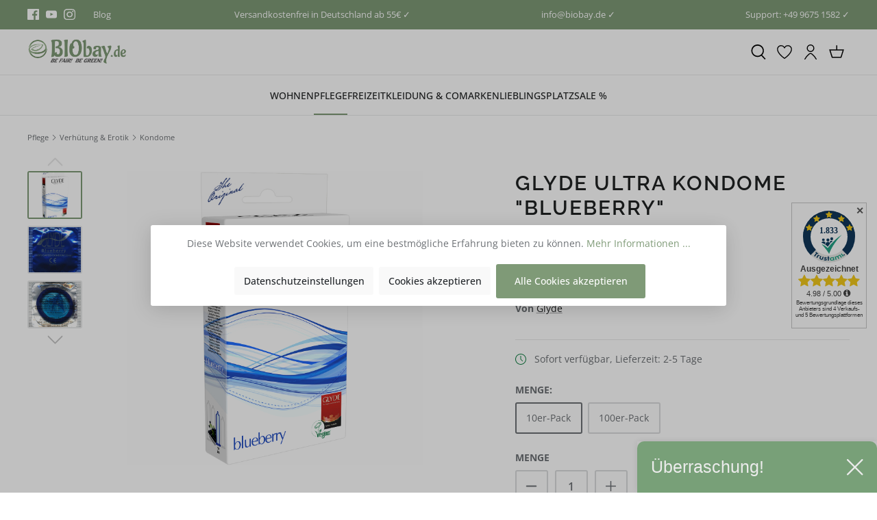

--- FILE ---
content_type: text/html; charset=UTF-8
request_url: https://www.biobay.de/glyde-ultra-kondome-blueberry
body_size: 83177
content:

<!DOCTYPE html>

<html lang="de-DE"
      itemscope="itemscope"
      itemtype="https://schema.org/WebPage">

                            
    <head>
                                            <meta charset="utf-8">
            
            <script>
            let gtmIsTrackingProductClicks = Boolean(), gtmContainerId = 'GTM-MLHBN26', hasSWConsentSupport = Boolean(Number(1));
            window.wbmScriptIsSet = false;
        </script>
        <script type="text/javascript">
            window.dataLayer = window.dataLayer || [];
            window.dataLayer.push({"ecommerce":{"currencyCode":"EUR","detail":{"actionField":{"list":"Glyde"},"products":[{"category":"Glyde","price":8.5,"brand":"Glyde","id":"gl_c010b","name":"Glyde Ultra Kondome &quot;Blueberry&quot;","variant":"10er-Pack"}]}},"google_tag_params":{"ecomm_prodid":"gl_c010b","ecomm_pagetype":"product"}});

                    </script>                <!-- WbmTagManagerEcomm Head Snippet Start -->
        <script id="wbmTagManger" type="text/javascript">
            function getCookie(name) {
                var cookieMatch = document.cookie.match(name + '=(.*?)(;|$)');
                return cookieMatch && decodeURI(cookieMatch[1]);
            }

            var gtmCookieSet = getCookie('wbm-tagmanager-enabled');
            
            var googleTag = function(w,d,s,l,i){w[l]=w[l]||[];w[l].push({'gtm.start':new Date().getTime(),event:'gtm.js'});var f=d.getElementsByTagName(s)[0],j=d.createElement(s),dl=l!='dataLayer'?'&l='+l:'';j.async=true;j.src='https://www.googletagmanager.com/gtm.js?id='+i+dl+'';f.parentNode.insertBefore(j,f);};
            

            if (hasSWConsentSupport && gtmCookieSet === null) {
                window.wbmGoogleTagmanagerId = gtmContainerId;
                window.wbmScriptIsSet = false;
                window.googleTag = googleTag;
            } else {
                window.wbmScriptIsSet = true;
                googleTag(window, document, 'script', 'dataLayer', gtmContainerId);
                googleTag = null;
            }
        </script><!-- WbmTagManagerEcomm Head Snippet End -->    
                            <meta name="viewport"
                      content="width=device-width, initial-scale=1, shrink-to-fit=no">
            
                            <meta name="author"
                      content=""/>
                <meta name="robots"
                      content="index,follow"/>
                <meta name="revisit-after"
                      content="15 days"/>
                <meta name="keywords"
                      content="Glyde,Kondome,Schutz,Ultra,Blueberry,Blaubeere,Naturkautschuk,Latex,ökologisch,nachhaltig,vegan,BIObay,Promavis"/>
                <meta name="description"
                      content="Bestelle hier die veganen Ultra Kondome von Glyde mit Blaubeeraroma zu fairen Angeboten | Vegan ✓ | Natürliche Rohstoffe ✓ | ▶ Jetzt zuschlagen"/>
            
                    <meta property="og:type"
          content="product"/>
    <meta property="og:site_name"
          content="biobay.de"/>
    <meta property="og:url"
          content="https://www.biobay.de/glyde-ultra-kondome-blueberry-10er-pack"/>
    <meta property="og:title"
          content="Glyde Ultra Kondome &quot;Blueberry&quot; online einkaufen | Biobay.de"/>

    <meta property="og:description"
          content="Bestelle hier die veganen Ultra Kondome von Glyde mit Blaubeeraroma zu fairen Angeboten | Vegan ✓ | Natürliche Rohstoffe ✓ | ▶ Jetzt zuschlagen"/>
    <meta property="og:image"
          content="https://www.biobay.de/media/66/4f/c5/1641303916/glyde-ultra-blueberry-10-kondome.jpg"/>

            <meta property="product:brand"
              content="Glyde"/>
    
            <meta property="product:price:amount"
          content="8.5"/>
    <meta property="product:price:currency"
          content="EUR"/>
    <meta property="product:product_link"
          content="https://www.biobay.de/glyde-ultra-kondome-blueberry-10er-pack"/>

    <meta name="twitter:card"
          content="product"/>
    <meta name="twitter:site"
          content="biobay.de"/>
    <meta name="twitter:title"
          content="Glyde Ultra Kondome &quot;Blueberry&quot; online einkaufen | Biobay.de"/>
    <meta name="twitter:description"
          content="Bestelle hier die veganen Ultra Kondome von Glyde mit Blaubeeraroma zu fairen Angeboten | Vegan ✓ | Natürliche Rohstoffe ✓ | ▶ Jetzt zuschlagen"/>
    <meta name="twitter:image"
          content="https://www.biobay.de/media/66/4f/c5/1641303916/glyde-ultra-blueberry-10-kondome.jpg"/>


    

                            <meta itemprop="copyrightHolder"
                      content="biobay.de"/>
                <meta itemprop="copyrightYear"
                      content=""/>
                <meta itemprop="isFamilyFriendly"
                      content="false"/>
                <meta itemprop="image"
                      content="https://www.biobay.de/media/30/14/40/1659984535/Version_final_Desktop_(1).jpg"/>
            
                                                

            
            
                    <link rel="shortcut icon"
                  href="https://www.biobay.de/media/25/1d/71/1650965100/favicon.ico">
        
                                <link rel="apple-touch-icon"
                  sizes="180x180"
                  href="https://www.biobay.de/media/6b/b8/ec/1650965112/apple-touch-icon.png">
                    
                            
                
                
    <link rel="canonical" href="https://www.biobay.de/glyde-ultra-kondome-blueberry" />

                    <title itemprop="name">Glyde Ultra Kondome &quot;Blueberry&quot; online einkaufen | Biobay.de</title>
        
                                                                                <link rel="stylesheet"
                      href="https://www.biobay.de/theme/3ced1ef2b3ba406ee50a0be56c2e2236/css/all.css?1760352130551630">
                                    

            
                    <style>.brand-page .cms-image{background-color:#f3f3f3}
.product-price-info {
    height: calc(15px * 1.35 * 2) !important;
    line-clamp: 2 !important;
    -webkit-line-clamp: 2 !important;
}</style>
            

            <style>
                .lazyload,
                .lazyloading {
                    background-image: url('[data-uri]');
                }
            </style>    
                        <script>
        window.features = {"V6_5_0_0":false,"v6.5.0.0":false,"PERFORMANCE_TWEAKS":false,"performance.tweaks":false,"FEATURE_NEXT_1797":false,"feature.next.1797":false,"FEATURE_NEXT_16710":false,"feature.next.16710":false,"FEATURE_NEXT_13810":false,"feature.next.13810":false,"FEATURE_NEXT_13250":false,"feature.next.13250":false,"FEATURE_NEXT_17276":false,"feature.next.17276":false,"FEATURE_NEXT_16151":false,"feature.next.16151":false,"FEATURE_NEXT_16155":false,"feature.next.16155":false,"FEATURE_NEXT_19501":false,"feature.next.19501":false,"FEATURE_NEXT_15053":false,"feature.next.15053":false,"FEATURE_NEXT_18215":false,"feature.next.18215":false,"FEATURE_NEXT_15815":false,"feature.next.15815":false,"FEATURE_NEXT_14699":false,"feature.next.14699":false,"FEATURE_NEXT_15707":false,"feature.next.15707":false,"FEATURE_NEXT_14360":false,"feature.next.14360":false,"FEATURE_NEXT_15172":false,"feature.next.15172":false,"FEATURE_NEXT_14001":false,"feature.next.14001":false,"FEATURE_NEXT_7739":false,"feature.next.7739":false,"FEATURE_NEXT_16200":false,"feature.next.16200":false,"FEATURE_NEXT_13410":false,"feature.next.13410":false,"FEATURE_NEXT_15917":false,"feature.next.15917":false,"FEATURE_NEXT_15957":false,"feature.next.15957":false,"FEATURE_NEXT_13601":false,"feature.next.13601":false,"FEATURE_NEXT_16992":false,"feature.next.16992":false,"FEATURE_NEXT_7530":false,"feature.next.7530":false,"FEATURE_NEXT_16824":false,"feature.next.16824":false,"FEATURE_NEXT_16271":false,"feature.next.16271":false,"FEATURE_NEXT_15381":false,"feature.next.15381":false,"FEATURE_NEXT_17275":false,"feature.next.17275":false,"FEATURE_NEXT_17016":false,"feature.next.17016":false,"FEATURE_NEXT_16236":false,"feature.next.16236":false,"FEATURE_NEXT_16640":false,"feature.next.16640":false,"FEATURE_NEXT_17858":false,"feature.next.17858":false,"FEATURE_NEXT_6758":false,"feature.next.6758":false,"FEATURE_NEXT_19048":false,"feature.next.19048":false,"FEATURE_NEXT_19822":false,"feature.next.19822":false,"FEATURE_NEXT_18129":false,"feature.next.18129":false,"FEATURE_NEXT_19163":false,"feature.next.19163":false,"FEATURE_NEXT_18187":false,"feature.next.18187":false,"FEATURE_NEXT_17978":false,"feature.next.17978":false,"FEATURE_NEXT_11634":false,"feature.next.11634":false,"FEATURE_NEXT_21547":false,"feature.next.21547":false,"FEATURE_NEXT_22900":false,"feature.next.22900":false};
    </script>
        
                                                    
            <script>
                                    window.gtagActive = true;
                    window.gtagURL = 'https://www.googletagmanager.com/gtag/js?id=UA-37443766-1'
                    window.controllerName = 'product';
                    window.actionName = 'index';
                    window.trackOrders = '1';
                    window.gtagTrackingId = 'UA-37443766-1';
                    window.dataLayer = window.dataLayer || [];
                    window.gtagConfig = {
                        'anonymize_ip': '1',
                        'cookie_domain': 'none',
                        'cookie_prefix': '_swag_ga',
                    };

                    function gtag() { dataLayer.push(arguments); }
                            </script>

                                        <script id="sw-google-tag-manager-init" type="javascript/blocked">
                                            window.gtagCallback = function gtagCallbackFunction() {}
                                    </script>
                                
                            
            <script type="text/javascript" src='https://www.google.com/recaptcha/api.js' defer></script>
        <script>
                            window.googleReCaptchaV2Active = true;
                                </script>
            
                    

                                                                                        
                                                                                                        
                                                                                                        
                                                                                                        
                                                                                                        
                                                                                                        
                                                                                                        
                                                                                                        
                                                                                                        
                                                                                                        
                                                                                                                                                        
                                                                                                                                                        
                                                                                                        
                                                                                                                                                        
                                                                                                                                                        
                                                                                                                                                        
                                                                                    
                                    <script>
                    window.useDefaultCookieConsent = true;
                </script>
                    
            </head>

    <body class="is-ctl-product is-act-index">

                                                                                                    
                                                                                                        
                                                                                                        
                                                                                                        
                                                                                                        
                                                                                                        
                                                                                                        
                                                                                                        
                                                                                                        
                                                                                                        
                                                                                                                                                        
                                                                                                                                                        
                                                                                                        
                                                                                                                                                        
                                                                                                                                                        
                                                                                                                                                        
                                                                                    
                            <noscript>
                <iframe src="https://www.googletagmanager.com/ns.html?id=GTM-MLHBN26"
                        height="0" width="0" style="display:none;visibility:hidden"></iframe>
            </noscript>
                            <noscript class="noscript-main">
                
    <div role="alert"
         class="alert alert-info alert-has-icon">
        
                    <div class="alert-content-container">
                                                    
                                    <div class="alert-content">
                                                    Um unseren Shop in vollem Umfang nutzen zu können, empfehlen wir Ihnen Javascript in Ihrem Browser zu aktivieren.
                                            </div>
                
                                                                </div>
            </div>
            </noscript>
        


                        
                
            
    <nav class="top-bar d-block">
        <div class="container">
            <div class="row">
                                    <div class="col-12 d-flex justify-content-center justify-content-md-around justify-content-lg-between">

                                                                                    <div class="top-bar-item-first d-none d-md-block">
                                    <div class="d-flex align-items-center h-100">
                                                                                                                                    <div class="top-bar-social-media pr-3">
                                                                            <a href="https://www.facebook.com/biobay.de/" title="Facebook" target="_blank" rel="noopener">
                                <span class="icon icon-facebook icon-xs icon-social "><svg xmlns="http://www.w3.org/2000/svg" xmlns:xlink="http://www.w3.org/1999/xlink" width="24" height="24" viewBox="0 0 24 24"><defs><path d="M12.9,24H1.3C0.5,24,0,23.4,0,22.7V1.3C0,0.5,0.6,0,1.3,0h21.4C23.5,0,24,0.6,24,1.3v21.4c0,0.8-0.6,1.3-1.3,1.3h-6.1v-9.3 h3.1l0.5-3.7h-3.5V8.7c0-1.1,0.3-1.8,1.8-1.8h1.9V3.7c-0.3,0-1.4-0.2-2.7-0.2C15,3.5,13,5.3,13,8.3V11H9.8v3.7H13L12.9,24L12.9,24z" id="icons-katana-facebook" /></defs><use xlink:href="#icons-katana-facebook" fill="#758CA3" fill-rule="evenodd" /></svg></span>                </a>
            
                        <a href="https://www.youtube.com/@BIObay_de" title="YouTube" target="_blank" rel="noopener">
                                <span class="icon icon-youtube icon-xs icon-social "><svg xmlns="http://www.w3.org/2000/svg" xmlns:xlink="http://www.w3.org/1999/xlink" width="24" height="24" viewBox="0 0 24 24"><defs><path d="M9.6,15.3V8.6l6.4,3.2L9.6,15.3z M23.8,7.3c0,0-0.2-1.6-1-2.4c-1-1-1.9-1-2.4-1c-3.4-0.3-8.3-0.3-8.3-0.3l0,0 c0,0-5,0-8.3,0.3c-0.6,0-1.8,0-2.7,1c-0.6,0.6-1,2.4-1,2.4S0,9.2,0,11.1v1.8c0,1.9,0.2,3.8,0.2,3.8s0.2,1.6,1,2.4c1,1,2.1,1,2.7,1 c1.9,0.2,8.2,0.3,8.2,0.3s5.1,0,8.5-0.3c0.5,0,1.4,0,2.4-1c0.6-0.8,1-2.4,1-2.4S24,15,24,13v-1.9C24,9.2,23.8,7.3,23.8,7.3L23.8,7.3 z" id="icons-katana-youtube" /></defs><use xlink:href="#icons-katana-youtube" fill="#758CA3" fill-rule="evenodd" /></svg></span>                </a>
            
                        <a href="https://www.instagram.com/biobay.de/" title="Instagram" target="_blank" rel="noopener">
                                <span class="icon icon-instagram icon-xs icon-social "><svg xmlns="http://www.w3.org/2000/svg" xmlns:xlink="http://www.w3.org/1999/xlink" width="24" height="24" viewBox="0 0 24 24"><defs><path d="M12.2,0c-3.2,0-3.7,0-5,0C5.9,0,5.1,0.3,4.3,0.5C3.5,1,2.8,1.3,2.2,2.1C1.4,2.7,1,3.4,0.7,4.2S0.2,5.8,0.1,7.1 c0,1.3,0,1.8,0,5s0,3.7,0,5s0.3,2.1,0.5,2.9c0.3,0.8,0.6,1.4,1.4,2.1c0.6,0.6,1.3,1.1,2.1,1.4S5.7,24,7,24s1.8,0,5,0s3.7,0,5,0 s2.1-0.3,2.9-0.5c0.8-0.3,1.4-0.6,2.1-1.4c0.6-0.6,1.1-1.3,1.4-2.1c0.3-0.8,0.5-1.6,0.5-2.9s0-1.8,0-5s0-3.7,0-5S23.6,5,23.4,4.2 c-0.3-0.8-0.6-1.4-1.4-2.1c-0.6-0.6-1.3-1.1-2.1-1.4c-0.8-0.3-1.6-0.5-2.9-0.5C15.9,0,15.4,0,12.2,0z M12.2,2.3c3.2,0,3.5,0,4.8,0 c1.1,0,1.8,0.3,2.3,0.5c0.6,0.2,1,0.5,1.4,1c0.5,0.5,0.6,0.8,1,1.4c0.2,0.5,0.3,1.1,0.5,2.3c0,1.3,0,1.6,0,4.8s0,3.5,0,4.8 c0,1.1-0.3,1.8-0.5,2.3c-0.2,0.6-0.5,1-1,1.4s-0.8,0.6-1.4,1c-0.5,0.2-1.1,0.3-2.3,0.5c-1.3,0-1.6,0-4.8,0s-3.5,0-4.8,0 c-1.1,0-1.8-0.3-2.3-0.5c-0.6-0.2-1-0.5-1.4-1c-0.5-0.5-0.6-0.8-1-1.4c-0.2-0.5-0.3-1.1-0.5-2.3c0-1.3,0-1.6,0-4.8s0-3.5,0-4.8 c0-1.1,0.3-1.8,0.5-2.3C3,4.3,3.3,4,3.6,3.5c0.5-0.3,0.8-0.6,1.4-0.8c0.5-0.2,1.1-0.3,2.3-0.5C8.6,2.3,8.9,2.3,12.2,2.3z M12.2,5.8 c-3.4,0-6.3,2.7-6.3,6.3c0,3.4,2.7,6.3,6.3,6.3c3.4,0,6.3-2.7,6.3-6.3C18.4,8.7,15.5,5.8,12.2,5.8z M12.2,16.1c-2.3,0-4-1.8-4-4 s1.8-4,4-4s4,1.8,4,4S14.4,16.1,12.2,16.1z M20.1,5.6c0,0.8-0.6,1.4-1.4,1.4c-0.8,0-1.4-0.6-1.4-1.4s0.6-1.4,1.4-1.4 C19.4,4.2,20.1,4.8,20.1,5.6z" id="icons-katana-instagram" /></defs><use xlink:href="#icons-katana-instagram" fill="#758CA3" fill-rule="evenodd" /></svg></span>                </a>
            
                
                
                
                                                                </div>
                                                                                    
                                                                                                                                    <div class="d-none d-md-block">
                                                    <ul class="d-flex list-unstyled h-100 m-0"><li class="top-bar-item"><a class="text-decoration-none"
                                                                           href="https://www.biobay.de/blog"
                                                                                                                                                      title="Blog">
                                                                            Blog
                                                                        </a></li></ul>                                                </div>
                                                                                                                        </div>
                                </div>
                                                    
                                                                                                                        <div class="d-flex top-bar-item">
                                                                                                                                    
                                                <span>
                                                    Versandkostenfrei in Deutschland ab 55€ ✓
                                                </span>
                                                                                                                        </div>
                                                                                                                                <div class="d-none d-md-flex top-bar-item">
                                                                                                                                    
                                                <span>
                                                    info@biobay.de ✓
                                                </span>
                                                                                                                        </div>
                                                                                                                                                                                            <div class="d-none d-xl-flex top-bar-item">
                                                                                                                                    
                                                <span>
                                                    Support: +49 9675 1582 ✓
                                                </span>
                                                                                                                        </div>
                                                                                    
                                                                                                </div>
                            </div>
        </div>
    </nav>
    
                <header class="header-main">
                    <div class="header">
        <div class="container">
                                                    
        <div class="row header-row no-gutters" data-atl-katana-search-overlay="true">
                    <div class="col d-flex align-items-center d-md-none">
                <div class="d-flex">
                    <div class="menu-button">
                                                    <button class="btn nav-main-toggle-btn header-actions-btn"
                                    type="button"
                                    data-offcanvas-menu="true"
                                    aria-label="Menü">
                                                                                    <span class="icon icon-stack"><svg xmlns="http://www.w3.org/2000/svg" xmlns:xlink="http://www.w3.org/1999/xlink" width="24" height="24" viewBox="0 0 24 24"><defs><g id="icons-katana-stack"><path d="M21.9,12.9H2.1c-0.5,0-0.9-0.4-0.9-0.9s0.4-0.9,0.9-0.9h19.8c0.5,0,0.9,0.4,0.9,0.9S22.4,12.9,21.9,12.9z"/><path d="M21.9,6H2.1C1.6,6,1.2,5.6,1.2,5.1s0.4-0.9,0.9-0.9h19.8c0.5,0,0.9,0.4,0.9,0.9S22.4,6,21.9,6z"/><path d="M21.9,19.8H2.1c-0.5,0-0.9-0.4-0.9-0.9c0-0.5,0.4-0.9,0.9-0.9h19.8c0.5,0,0.9,0.4,0.9,0.9C22.8,19.4,22.4,19.8,21.9,19.8z" /></g></defs><use xlink:href="#icons-katana-stack" fill="#758CA3" fill-rule="evenodd" /></svg></span>                                                                </button>
                                            </div>

                                                <button class="btn header-actions-btn js-search-toggle-btn"
            type="button"
            aria-label="Suchen">
                        <span class="icon icon-search"><svg xmlns="http://www.w3.org/2000/svg" xmlns:xlink="http://www.w3.org/1999/xlink" width="24" height="24" viewBox="0 0 24 24"><defs><path d="M17.9,16.8l5.5,6L22,24l-5.5-6c-1.7,1.2-3.7,1.9-5.9,1.9c-5.5,0-10-4.4-10-10S5,0,10.6,0s10,4.4,10,10 C20.6,12.5,19.6,14.9,17.9,16.8z M10.6,18c4.4,0,8.2-3.6,8.2-8s-3.6-8-8.2-8s-8.2,3.6-8.2,8S6.1,18,10.6,18z" id="icons-katana-search" /></defs><use xlink:href="#icons-katana-search" fill="#758CA3" fill-rule="evenodd" /></svg></span>    
            </button>
                                    </div>
            </div>

            <div class="col-auto col-md header-logo-col">
                    <div class="header-logo-main">
                    <a class="header-logo-main-link"
               href="/"
               title="Zur Startseite wechseln">
                                    <picture class="header-logo-picture">
                                                                                        <source srcset="https://www.biobay.de/media/58/63/fb/1659984544/Version_final_Mobil.jpg"
                                        media="(min-width: 768px) and (max-width: 991px)">
                                                    
                                                                                    <source srcset="https://www.biobay.de/media/58/63/fb/1659984544/Version_final_Mobil.jpg"
                                        media="(max-width: 767px)">
                                                    
                                                                                    <img src="https://www.biobay.de/media/30/14/40/1659984535/Version_final_Desktop_%281%29.jpg"
                                     alt="Zur Startseite wechseln"
                                     class="img-fluid header-logo-main-img"/>
                                                                        </picture>
                            </a>
            </div>
            </div>
        
                            
                    <div class="col header-actions-col">
                <div class="row no-gutters justify-content-end align-items-center h-100">
                                                                        <div class="col-auto d-none d-md-block">
                                    <button class="btn header-actions-btn js-search-toggle-btn"
            type="button"
            aria-label="Suchen">
                        <span class="icon icon-search"><svg xmlns="http://www.w3.org/2000/svg" xmlns:xlink="http://www.w3.org/1999/xlink" width="24" height="24" viewBox="0 0 24 24"><defs><path d="M17.9,16.8l5.5,6L22,24l-5.5-6c-1.7,1.2-3.7,1.9-5.9,1.9c-5.5,0-10-4.4-10-10S5,0,10.6,0s10,4.4,10,10 C20.6,12.5,19.6,14.9,17.9,16.8z M10.6,18c4.4,0,8.2-3.6,8.2-8s-3.6-8-8.2-8s-8.2,3.6-8.2,8S6.1,18,10.6,18z" id="icons-katana-search" /></defs><use xlink:href="#icons-katana-search" fill="#758CA3" fill-rule="evenodd" /></svg></span>    
            </button>
                            </div>
                                            
                                                                                                    <div class="col-auto position-static">
                                <div class="header-wishlist">
                                    <a class="btn header-wishlist-btn header-actions-btn"
                                       href="/wishlist"
                                       title="Merkzettel"
                                       aria-label="Merkzettel">
                                            
            <div class="header-wishlist-icon position-relative d-inline">
                                            <span class="icon icon-heart"><svg xmlns="http://www.w3.org/2000/svg" xmlns:xlink="http://www.w3.org/1999/xlink" width="24" height="24" viewBox="0 0 24 24"><defs><path d="M17.488 1.11h-.146a6.552 6.552 0 0 0-5.35 2.81A6.57 6.57 0 0 0 6.62 1.116 6.406 6.406 0 0 0 .09 7.428c0 7.672 11.028 15.028 11.497 15.338a.745.745 0 0 0 .826 0c.47-.31 11.496-7.666 11.496-15.351a6.432 6.432 0 0 0-6.42-6.306zM12 21.228C10.018 19.83 1.59 13.525 1.59 7.442c.05-2.68 2.246-4.826 4.934-4.826h.088c2.058-.005 3.93 1.251 4.684 3.155.226.572 1.168.572 1.394 0 .755-1.907 2.677-3.17 4.69-3.16h.02c2.7-.069 4.96 2.118 5.01 4.817 0 6.089-8.429 12.401-10.41 13.8z" id="icons-katana-heart" /></defs><use xlink:href="#icons-katana-heart" fill="#758CA3" fill-rule="evenodd" /></svg></span>                
            
            
            <span class="badge header-wishlist-badge"
                  id="wishlist-basket"
                  data-wishlist-storage="true"
                  data-wishlist-storage-options="{&quot;listPath&quot;:&quot;\/wishlist\/list&quot;,&quot;mergePath&quot;:&quot;\/wishlist\/merge&quot;,&quot;tokenMergePath&quot;:&quot;6961c28b5d.6RhMvQc8IT6cnW1jesnDyLx5XPA34Sttl79gArxoDqg.tm0e3ktjWHrvzCgaP_GqsvtLGMdtjERV_dwtM9sPI_mgICTPSF53E9jNAg&quot;,&quot;pageletPath&quot;:&quot;\/wishlist\/merge\/pagelet&quot;,&quot;tokenPageletPath&quot;:&quot;781be81.Rmh3uIlIKaqjtLiwjJoELYzzD3UVcdxeTmHrLMPGA04.CiA0gMoqSMnqhs_D_6hnQbXKVjFMEugdNAWaGKqXUAkPLTLSyDt73_rWjA&quot;}"
                  data-wishlist-widget="true"
                  data-wishlist-widget-options="{&quot;showCounter&quot;:true}"
            ></span>
        </div>
    
                                        </a>
                                </div>
                            </div>
                                            
                                                                        <div class="col-auto">
                                <div class="account-menu">
                                        <a class="btn account-menu-btn header-actions-btn"
       href="/account/login"
       title="Mein Konto">
                        <span class="icon icon-avatar"><svg xmlns="http://www.w3.org/2000/svg" xmlns:xlink="http://www.w3.org/1999/xlink" width="24" height="24" viewBox="0 0 24 24"><defs><path d="M21.645 22.866a28.717 28.717 0 0 0-6.46-7.817c-2.322-1.892-4.048-1.892-6.37 0a28.74 28.74 0 0 0-6.46 7.817.75.75 0 0 0 1.294.76 27.264 27.264 0 0 1 6.113-7.413A3.98 3.98 0 0 1 12 15.125a3.81 3.81 0 0 1 2.236 1.088 27.252 27.252 0 0 1 6.115 7.412.75.75 0 1 0 1.294-.76zM12 12.002A6.01 6.01 0 0 0 18.003 6 6.003 6.003 0 1 0 12 12.002zm0-10.505a4.502 4.502 0 1 1 0 9.005 4.502 4.502 0 0 1 0-9.005z" id="icons-katana-avatar" /></defs><use xlink:href="#icons-katana-avatar" fill="#758CA3" fill-rule="evenodd" /></svg></span>    
            </a>
                                </div>
                            </div>
                        
                    
                                            <div class="col-auto">
                            <div class="header-cart"
                                 data-offcanvas-cart="true">
                                <a class="btn header-cart-btn header-actions-btn"
                                   href="/checkout/cart"
                                   data-cart-widget="true"
                                   title="Warenkorb"
                                   aria-label="Warenkorb">
                                        <div class="header-cart-icon position-relative d-inline">
                        <span class="icon icon-bag"><svg xmlns="http://www.w3.org/2000/svg" xmlns:xlink="http://www.w3.org/1999/xlink" width="24" height="24" viewBox="0 0 24 24"><defs><path d="M11.4,7.8V1.3h1.7v6.5h10.8l-4.3,13.6H4.4L0.1,7.8H11.4z M2.4,9.5l3.3,10.2h12.7l3.3-10.2L2.4,9.5L2.4,9.5z" id="icons-katana-bag" /></defs><use xlink:href="#icons-katana-bag" fill="#758CA3" fill-rule="evenodd" /></svg></span>    
            </div>

                                    </a>
                            </div>
                        </div>
                                    </div>
            </div>
        
                        
    
            <div class="search-overlay d-none search-overlay-js">
                            <div class="search-overlay-container">
                                            <div class="search-overlay-col">
                                                            
    <div class="header-search">
        <form action="/search"
              method="get"
              data-search-form="true"
              data-url="/suggest?search="
              class="header-search-form">
                                                <div class="input-group">
                                                    <input type="search"
                                   name="search"
                                   class="form-control header-search-input"
                                   autocomplete="off"
                                   autocapitalize="off"
                                   placeholder="Suchbegriff ..."
                                   aria-label="Suchbegriff ..."
                                   value=""
                            >
                        
                            <div class="input-group-append">
        <button type="submit"
                class="btn header-search-btn"
                aria-label="Suchen">
            <span class="header-search-icon">
                                <span class="icon icon-search icon-black"><svg xmlns="http://www.w3.org/2000/svg" xmlns:xlink="http://www.w3.org/1999/xlink" width="24" height="24" viewBox="0 0 24 24"><defs><path d="M17.9,16.8l5.5,6L22,24l-5.5-6c-1.7,1.2-3.7,1.9-5.9,1.9c-5.5,0-10-4.4-10-10S5,0,10.6,0s10,4.4,10,10 C20.6,12.5,19.6,14.9,17.9,16.8z M10.6,18c4.4,0,8.2-3.6,8.2-8s-3.6-8-8.2-8s-8.2,3.6-8.2,8S6.1,18,10.6,18z" id="icons-katana-search" /></defs><use xlink:href="#icons-katana-search" fill="#758CA3" fill-rule="evenodd" /></svg></span>                </span>
        </button>
    </div>
                    </div>
                
                    </form>
    </div>
                            
                                                            <button class="btn close-search-overlay-btn close-search-js"
                                        title="Suche schließen">
                                                    <span class="icon icon-x icon-xs icon-black"><svg xmlns="http://www.w3.org/2000/svg" xmlns:xlink="http://www.w3.org/1999/xlink" width="24" height="24" viewBox="0 0 24 24"><defs><g id="icons-katana-x"><path d="M1.2,24C0.6,24,0,23.4,0,22.8c0-0.3,0.1-0.6,0.3-0.8L22,0.4c0.5-0.5,1.2-0.5,1.7,0c0.5,0.5,0.5,1.2,0,1.7L2,23.6 C1.8,23.8,1.5,24,1.2,24L1.2,24z"/><path d="M22.8,24c-0.3,0-0.6-0.1-0.8-0.3L0.4,2c-0.5-0.5-0.5-1.2,0-1.7s1.2-0.5,1.7,0L23.6,22c0.5,0.5,0.5,1.2,0,1.7 C23.4,23.8,23.1,24,22.8,24z"/></g></defs><use xlink:href="#icons-katana-x" fill="#758CA3" fill-rule="evenodd" /></svg></span>                                    </button>
                                                    </div>
                    
                                            <div class="search-overlay-results">
                                                                                                <div class="search-overlay-headline">
                                        Beliebte Kategorien
                                    </div>
                                
                                                                    <div class="row search-overlay-suggestion">
                                                                                                                                    <a href="/lieblingsplatz"
                                                   class="col-6 col-md-3 pb-5 text-decoration-none"
                                                   title="Entdecke unsere Bestseller">
                                                                                                            <img src="https://www.biobay.de/media/11/0f/5b/1669831012/Lieblingsplatz.jpg" alt="Entdecke unsere Bestseller">
                                                    
                                                                                                            <div class="search-overlay-suggestion-description">
                                                            Entdecke unsere Bestseller
                                                        </div>
                                                                                                    </a>
                                                                                                                                                                                <a href="/58products"
                                                   class="col-6 col-md-3 pb-5 text-decoration-none"
                                                   title="58Products - Feinstes Porzellan - Made in Germany">
                                                                                                            <img src="https://www.biobay.de/media/93/34/04/1672495870/58Products - Feinstes Porzellan - Made in Germany.jpg" alt="58Products - Feinstes Porzellan - Made in Germany">
                                                    
                                                                                                            <div class="search-overlay-suggestion-description">
                                                            58Products - Feinstes Porzellan - Made in Germany
                                                        </div>
                                                                                                    </a>
                                                                                                                                                                                <a href="/sprout-world"
                                                   class="col-6 col-md-3 pb-5 text-decoration-none"
                                                   title="Bleistifte zum Einpflanzen">
                                                                                                            <img src="https://www.biobay.de/media/bc/46/55/1657638804/Bleistift zum Einpflanzen.jpg" alt="Bleistifte zum Einpflanzen">
                                                    
                                                                                                            <div class="search-overlay-suggestion-description">
                                                            Bleistifte zum Einpflanzen
                                                        </div>
                                                                                                    </a>
                                                                                                                                                                                <a href="/papiersaecke"
                                                   class="col-6 col-md-3 pb-5 text-decoration-none"
                                                   title="Papiersäcke">
                                                                                                            <img src="https://www.biobay.de/media/e5/68/01/1657638793/Papiersäcke.jpg" alt="Papiersäcke">
                                                    
                                                                                                            <div class="search-overlay-suggestion-description">
                                                            Papiersäcke
                                                        </div>
                                                                                                    </a>
                                                                                                                        </div>
                                                                                    </div>
                                    </div>
                    </div>
                </div>
                                    </div>
    </div>

            <div class="navigation">
            
    <div class="main-navigation"
         id="mainNavigation"
         data-flyout-menu="true">
                    <div class="container">
                                    <nav class="nav main-navigation-menu"
                        itemscope="itemscope"
                        itemtype="http://schema.org/SiteNavigationElement">
                        
                                                                                        
    
                                                    
                                                                                            
                                                                
                                                                                                            <a class="nav-link main-navigation-link"
                                           href="https://www.biobay.de/nachhaltiges-wohnen"
                                           itemprop="url"
                                           data-flyout-menu-trigger="91041eee53ae4c68a2d698011a2cf952"                                                                                      title="Wohnen">
                                            <div class="main-navigation-link-text">
                                                <span itemprop="name">Wohnen</span>
                                            </div>
                                        </a>
                                                                                                                                                                
                                                                
                                                                                                            <a class="nav-link main-navigation-link active"
                                           href="https://www.biobay.de/nachhaltige-pflegeprodukte"
                                           itemprop="url"
                                           data-flyout-menu-trigger="d54ccc7c8566451cbd96ff5c3280ccaa"                                                                                      title="Pflege">
                                            <div class="main-navigation-link-text">
                                                <span itemprop="name">Pflege</span>
                                            </div>
                                        </a>
                                                                                                                                                                
                                                                
                                                                                                            <a class="nav-link main-navigation-link"
                                           href="https://www.biobay.de/freizeit"
                                           itemprop="url"
                                           data-flyout-menu-trigger="ff75443cb71f48db8a7e7d4da9cb8d74"                                                                                      title="Freizeit">
                                            <div class="main-navigation-link-text">
                                                <span itemprop="name">Freizeit</span>
                                            </div>
                                        </a>
                                                                                                                                                                
                                                                
                                                                                                            <a class="nav-link main-navigation-link"
                                           href="https://www.biobay.de/nachhaltige-kleidung"
                                           itemprop="url"
                                           data-flyout-menu-trigger="202415e803744540bf888423106a411c"                                                                                      title="Kleidung &amp; Co">
                                            <div class="main-navigation-link-text">
                                                <span itemprop="name">Kleidung &amp; Co</span>
                                            </div>
                                        </a>
                                                                                                                                                                
                                                                
                                                                                                            <a class="nav-link main-navigation-link"
                                           href="https://www.biobay.de/nachhaltige-marken"
                                           itemprop="url"
                                                                                                                                 title="Marken">
                                            <div class="main-navigation-link-text">
                                                <span itemprop="name">Marken</span>
                                            </div>
                                        </a>
                                                                                                                                                                
                                                                
                                                                                                            <a class="nav-link main-navigation-link"
                                           href="https://www.biobay.de/lieblingsplatz"
                                           itemprop="url"
                                                                                                                                 title="Lieblingsplatz">
                                            <div class="main-navigation-link-text">
                                                <span itemprop="name">Lieblingsplatz</span>
                                            </div>
                                        </a>
                                                                                                                                                                
                                                                
                                                                                                            <a class="nav-link main-navigation-link"
                                           href="https://www.biobay.de/sale"
                                           itemprop="url"
                                                                                                                                 title="Sale %">
                                            <div class="main-navigation-link-text">
                                                <span itemprop="name">Sale %</span>
                                            </div>
                                        </a>
                                                                                                                                            </nav>
                            </div>
        
                                                                                                                                                                                                                                                                                                                                                                                                                                    
                                                <div class="navigation-flyouts">
                                                                                                                                                                <div class="navigation-flyout"
                                             data-flyout-menu-id="91041eee53ae4c68a2d698011a2cf952">
                                            <div class="container">
                                                                                                                
            <div class="row navigation-flyout-content">
                <div class="col-12 col-xl navigation-flyout-categories is-root">
                                                    
                    
    
    <div class="row navigation-flyout-categories is-level-0">
                                            
                
    <div class="col-2 navigation-flyout-column is-level-0">
                    
            
                            <a class="nav-item nav-link navigation-flyout-link is-level-0"
                   href="https://www.biobay.de/nachhaltige-haushaltsprodukte"
                   itemprop="url"
                                      title="Haushalt">
                    
                    <span itemprop="name">Haushalt</span>
                </a>
                    
                                                                            
        
    
    <div class="navigation-flyout-categories is-level-1">
                                            
                
    <div class="col navigation-flyout-column is-level-1">
                    
            
                            <a class="nav-item nav-link navigation-flyout-link is-level-1"
                   href="https://www.biobay.de/nachhaltige-vorratsdosen"
                   itemprop="url"
                                      title="Vorratsdosen">
                    
                    <span itemprop="name">Vorratsdosen</span>
                </a>
                    
                                                                
            </div>
                                            
                
    <div class="col navigation-flyout-column is-level-1">
                    
            
                            <a class="nav-item nav-link navigation-flyout-link is-level-1"
                   href="https://www.biobay.de/holzuntersetzer"
                   itemprop="url"
                                      title="Untersetzer">
                    
                    <span itemprop="name">Untersetzer</span>
                </a>
                    
                                                                
            </div>
                                            
                
    <div class="col navigation-flyout-column is-level-1">
                    
            
                            <a class="nav-item nav-link navigation-flyout-link is-level-1"
                   href="https://www.biobay.de/nachhaltige-wasserkocher"
                   itemprop="url"
                                      title="Wasserkocher">
                    
                    <span itemprop="name">Wasserkocher</span>
                </a>
                    
                                                                
            </div>
                                            
                
    <div class="col navigation-flyout-column is-level-1">
                    
            
                            <a class="nav-item nav-link navigation-flyout-link is-level-1"
                   href="https://www.biobay.de/papiersaecke"
                   itemprop="url"
                                      title="Papiersäcke">
                    
                    <span itemprop="name">Papiersäcke</span>
                </a>
                    
                                                                
            </div>
                                            
                
    <div class="col navigation-flyout-column is-level-1">
                    
            
                            <a class="nav-item nav-link navigation-flyout-link is-level-1"
                   href="https://www.biobay.de/etagere-aus-porzellan"
                   itemprop="url"
                                      title="Etagere">
                    
                    <span itemprop="name">Etagere</span>
                </a>
                    
                                                                
            </div>
                                            
                
    <div class="col navigation-flyout-column is-level-1">
                    
            
                            <a class="nav-item nav-link navigation-flyout-link is-level-1"
                   href="https://www.biobay.de/holz-hocker"
                   itemprop="url"
                                      title="Hocker">
                    
                    <span itemprop="name">Hocker</span>
                </a>
                    
                                                                
            </div>
            </div>
                                            
            </div>
                                            
                
    <div class="col-2 navigation-flyout-column is-level-0">
                    
            
                            <a class="nav-item nav-link navigation-flyout-link is-level-0"
                   href="https://www.biobay.de/nachhaltige-kuechenutensilien"
                   itemprop="url"
                                      title="Küche">
                    
                    <span itemprop="name">Küche</span>
                </a>
                    
                                                                            
        
    
    <div class="navigation-flyout-categories is-level-1">
                                            
                
    <div class="col navigation-flyout-column is-level-1">
                    
            
                            <a class="nav-item nav-link navigation-flyout-link is-level-1"
                   href="https://www.biobay.de/nachhaltige-kuechenhelfer"
                   itemprop="url"
                                      title="Küchenhelfer">
                    
                    <span itemprop="name">Küchenhelfer</span>
                </a>
                    
                                                                
            </div>
                                            
                
    <div class="col navigation-flyout-column is-level-1">
                    
            
                            <a class="nav-item nav-link navigation-flyout-link is-level-1"
                   href="https://www.biobay.de/nachhaltiges-geschirr"
                   itemprop="url"
                                      title="Geschirr ">
                    
                    <span itemprop="name">Geschirr </span>
                </a>
                    
                                                                
            </div>
                                            
                
    <div class="col navigation-flyout-column is-level-1">
                    
            
                            <a class="nav-item nav-link navigation-flyout-link is-level-1"
                   href="https://www.biobay.de/bio-strohhalme"
                   itemprop="url"
                                      title="Strohhalme">
                    
                    <span itemprop="name">Strohhalme</span>
                </a>
                    
                                                                
            </div>
                                            
                
    <div class="col navigation-flyout-column is-level-1">
                    
            
                            <a class="nav-item nav-link navigation-flyout-link is-level-1"
                   href="https://www.biobay.de/nachhaltige-brotdosen"
                   itemprop="url"
                                      title="Brotdosen">
                    
                    <span itemprop="name">Brotdosen</span>
                </a>
                    
                                                                
            </div>
                                            
                
    <div class="col navigation-flyout-column is-level-1">
                    
            
                            <a class="nav-item nav-link navigation-flyout-link is-level-1"
                   href="https://www.biobay.de/pfeffermuehlen-aus-holz"
                   itemprop="url"
                                      title="Pfeffermühlen">
                    
                    <span itemprop="name">Pfeffermühlen</span>
                </a>
                    
                                                                
            </div>
                                            
                
    <div class="col navigation-flyout-column is-level-1">
                    
            
                            <a class="nav-item nav-link navigation-flyout-link is-level-1"
                   href="https://www.biobay.de/eierbecher"
                   itemprop="url"
                                      title="Eierbecher">
                    
                    <span itemprop="name">Eierbecher</span>
                </a>
                    
                                                                
            </div>
            </div>
                                            
            </div>
                                            
                
    <div class="col-2 navigation-flyout-column is-level-0">
                    
            
                            <a class="nav-item nav-link navigation-flyout-link is-level-0"
                   href="https://www.biobay.de/kochutensilien"
                   itemprop="url"
                                      title="Kochen">
                    
                    <span itemprop="name">Kochen</span>
                </a>
                    
                                                                            
        
    
    <div class="navigation-flyout-categories is-level-1">
                                            
                
    <div class="col navigation-flyout-column is-level-1">
                    
            
                            <a class="nav-item nav-link navigation-flyout-link is-level-1"
                   href="https://www.biobay.de/nachhaltige-schuesseln"
                   itemprop="url"
                                      title="Schüsseln">
                    
                    <span itemprop="name">Schüsseln</span>
                </a>
                    
                                                                
            </div>
                                            
                
    <div class="col navigation-flyout-column is-level-1">
                    
            
                            <a class="nav-item nav-link navigation-flyout-link is-level-1"
                   href="https://www.biobay.de/nachhaltige-schneidebretter"
                   itemprop="url"
                                      title="Schneidebretter">
                    
                    <span itemprop="name">Schneidebretter</span>
                </a>
                    
                                                                
            </div>
                                            
                
    <div class="col navigation-flyout-column is-level-1">
                    
            
                            <a class="nav-item nav-link navigation-flyout-link is-level-1"
                   href="https://www.biobay.de/kuechenmesser"
                   itemprop="url"
                                      title="Küchenmesser">
                    
                    <span itemprop="name">Küchenmesser</span>
                </a>
                    
                                                                
            </div>
                                            
                
    <div class="col navigation-flyout-column is-level-1">
                    
            
                            <a class="nav-item nav-link navigation-flyout-link is-level-1"
                   href="https://www.biobay.de/backfoermchen"
                   itemprop="url"
                                      title="Backförmchen">
                    
                    <span itemprop="name">Backförmchen</span>
                </a>
                    
                                                                
            </div>
                                            
                
    <div class="col navigation-flyout-column is-level-1">
                    
            
                            <a class="nav-item nav-link navigation-flyout-link is-level-1"
                   href="https://www.biobay.de/nachhaltiges-backpapier"
                   itemprop="url"
                                      title="Backpapier">
                    
                    <span itemprop="name">Backpapier</span>
                </a>
                    
                                                                
            </div>
                                            
                
    <div class="col navigation-flyout-column is-level-1">
                    
            
                            <a class="nav-item nav-link navigation-flyout-link is-level-1"
                   href="https://www.biobay.de/wachspapier"
                   itemprop="url"
                                      title="Wachspapier">
                    
                    <span itemprop="name">Wachspapier</span>
                </a>
                    
                                                                
            </div>
            </div>
                                            
            </div>
                                            
                
    <div class="col-2 navigation-flyout-column is-level-0">
                    
            
                            <a class="nav-item nav-link navigation-flyout-link is-level-0"
                   href="https://www.biobay.de/bad-und-putzen"
                   itemprop="url"
                                      title="Bad &amp; Putzen">
                    
                    <span itemprop="name">Bad &amp; Putzen</span>
                </a>
                    
                                                                            
        
    
    <div class="navigation-flyout-categories is-level-1">
                                            
                
    <div class="col navigation-flyout-column is-level-1">
                    
            
                            <a class="nav-item nav-link navigation-flyout-link is-level-1"
                   href="https://www.biobay.de/nachhaltiges-waschmittel"
                   itemprop="url"
                                      title="Waschmittel">
                    
                    <span itemprop="name">Waschmittel</span>
                </a>
                    
                                                                
            </div>
                                            
                
    <div class="col navigation-flyout-column is-level-1">
                    
            
                            <a class="nav-item nav-link navigation-flyout-link is-level-1"
                   href="https://www.biobay.de/nachhaltige-putzmittel"
                   itemprop="url"
                                      title="Putzmittel">
                    
                    <span itemprop="name">Putzmittel</span>
                </a>
                    
                                                                
            </div>
                                            
                
    <div class="col navigation-flyout-column is-level-1">
                    
            
                            <a class="nav-item nav-link navigation-flyout-link is-level-1"
                   href="https://www.biobay.de/reinigungsschwaemme"
                   itemprop="url"
                                      title="Schwämme">
                    
                    <span itemprop="name">Schwämme</span>
                </a>
                    
                                                                
            </div>
                                            
                
    <div class="col navigation-flyout-column is-level-1">
                    
            
                            <a class="nav-item nav-link navigation-flyout-link is-level-1"
                   href="https://www.biobay.de/badaccessoires-aus-holz"
                   itemprop="url"
                                      title="Badaccessoires">
                    
                    <span itemprop="name">Badaccessoires</span>
                </a>
                    
                                                                
            </div>
                                            
                
    <div class="col navigation-flyout-column is-level-1">
                    
            
                            <a class="nav-item nav-link navigation-flyout-link is-level-1"
                   href="https://www.biobay.de/seifenschalen-aus-holz"
                   itemprop="url"
                                      title="Seifenaufbewahrung">
                    
                    <span itemprop="name">Seifenaufbewahrung</span>
                </a>
                    
                                                                
            </div>
                                            
                
    <div class="col navigation-flyout-column is-level-1">
                    
            
                            <a class="nav-item nav-link navigation-flyout-link is-level-1"
                   href="https://www.biobay.de/reinigungstuecher"
                   itemprop="url"
                                      title="Tücher">
                    
                    <span itemprop="name">Tücher</span>
                </a>
                    
                                                                
            </div>
            </div>
                                            
            </div>
                                            
                
    <div class="col-2 navigation-flyout-column is-level-0">
                    
            
                            <a class="nav-item nav-link navigation-flyout-link is-level-0"
                   href="https://www.biobay.de/nachhaltige-deko"
                   itemprop="url"
                                      title="Deko">
                    
                    <span itemprop="name">Deko</span>
                </a>
                    
                                                                            
        
    
    <div class="navigation-flyout-categories is-level-1">
                                            
                
    <div class="col navigation-flyout-column is-level-1">
                    
            
                            <a class="nav-item nav-link navigation-flyout-link is-level-1"
                   href="https://www.biobay.de/deko-vasen"
                   itemprop="url"
                                      title="Vasen">
                    
                    <span itemprop="name">Vasen</span>
                </a>
                    
                                                                
            </div>
                                            
                
    <div class="col navigation-flyout-column is-level-1">
                    
            
                            <a class="nav-item nav-link navigation-flyout-link is-level-1"
                   href="https://www.biobay.de/bio-kerzen"
                   itemprop="url"
                                      title="Kerzen">
                    
                    <span itemprop="name">Kerzen</span>
                </a>
                    
                                                                
            </div>
                                            
                
    <div class="col navigation-flyout-column is-level-1">
                    
            
                            <a class="nav-item nav-link navigation-flyout-link is-level-1"
                   href="https://www.biobay.de/kerzenhalter-aus-porzellan"
                   itemprop="url"
                                      title="Kerzenhalter">
                    
                    <span itemprop="name">Kerzenhalter</span>
                </a>
                    
                                                                
            </div>
                                            
                
    <div class="col navigation-flyout-column is-level-1">
                    
            
                            <a class="nav-item nav-link navigation-flyout-link is-level-1"
                   href="https://www.biobay.de/filzlampen"
                   itemprop="url"
                                      title="Lampen">
                    
                    <span itemprop="name">Lampen</span>
                </a>
                    
                                                                
            </div>
                                            
                
    <div class="col navigation-flyout-column is-level-1">
                    
            
                            <a class="nav-item nav-link navigation-flyout-link is-level-1"
                   href="https://www.biobay.de/duftsaeckchen"
                   itemprop="url"
                                      title="Duftsäckchen">
                    
                    <span itemprop="name">Duftsäckchen</span>
                </a>
                    
                                                                
            </div>
                                            
                
    <div class="col navigation-flyout-column is-level-1">
                    
            
                            <a class="nav-item nav-link navigation-flyout-link is-level-1"
                   href="https://www.biobay.de/holzwanduhren"
                   itemprop="url"
                                      title="Wanduhren">
                    
                    <span itemprop="name">Wanduhren</span>
                </a>
                    
                                                                
            </div>
            </div>
                                            
            </div>
                                            
                
    <div class="col-2 navigation-flyout-column is-level-0">
                    
            
                            <a class="nav-item nav-link navigation-flyout-link is-level-0"
                   href="https://www.biobay.de/nachhaltige-textilien"
                   itemprop="url"
                                      title="Textilien">
                    
                    <span itemprop="name">Textilien</span>
                </a>
                    
                                                                            
        
    
    <div class="navigation-flyout-categories is-level-1">
                                            
                
    <div class="col navigation-flyout-column is-level-1">
                    
            
                            <a class="nav-item nav-link navigation-flyout-link is-level-1"
                   href="https://www.biobay.de/nachhaltige-decken"
                   itemprop="url"
                                      title="Decken">
                    
                    <span itemprop="name">Decken</span>
                </a>
                    
                                                                
            </div>
                                            
                
    <div class="col navigation-flyout-column is-level-1">
                    
            
                            <a class="nav-item nav-link navigation-flyout-link is-level-1"
                   href="https://www.biobay.de/nachhaltige-kissen"
                   itemprop="url"
                                      title="Kissen">
                    
                    <span itemprop="name">Kissen</span>
                </a>
                    
                                                                
            </div>
                                            
                
    <div class="col navigation-flyout-column is-level-1">
                    
            
                            <a class="nav-item nav-link navigation-flyout-link is-level-1"
                   href="https://www.biobay.de/bio-handtuecher"
                   itemprop="url"
                                      title="Handtücher">
                    
                    <span itemprop="name">Handtücher</span>
                </a>
                    
                                                                
            </div>
                                            
                
    <div class="col navigation-flyout-column is-level-1">
                    
            
                            <a class="nav-item nav-link navigation-flyout-link is-level-1"
                   href="https://www.biobay.de/geschirrtuecher-aus-biobaumwolle"
                   itemprop="url"
                                      title="Geschirrtücher">
                    
                    <span itemprop="name">Geschirrtücher</span>
                </a>
                    
                                                                
            </div>
                                            
                
    <div class="col navigation-flyout-column is-level-1">
                    
            
                            <a class="nav-item nav-link navigation-flyout-link is-level-1"
                   href="https://www.biobay.de/bio-matratzen"
                   itemprop="url"
                                      title="Matratzen">
                    
                    <span itemprop="name">Matratzen</span>
                </a>
                    
                                                                
            </div>
                                            
                
    <div class="col navigation-flyout-column is-level-1">
                    
            
                            <a class="nav-item nav-link navigation-flyout-link is-level-1"
                   href="https://www.biobay.de/kleiderhaken-upcycling"
                   itemprop="url"
                                      title="Kleiderhaken">
                    
                    <span itemprop="name">Kleiderhaken</span>
                </a>
                    
                                                                
            </div>
            </div>
                                            
            </div>
                                            
                
    <div class="col-2 navigation-flyout-column is-level-0">
                    
            
                            <a class="nav-item nav-link navigation-flyout-link is-level-0"
                   href="https://www.biobay.de/buero-und-technik"
                   itemprop="url"
                                      title="Büro &amp; Technik">
                    
                    <span itemprop="name">Büro &amp; Technik</span>
                </a>
                    
                                                                            
        
    
    <div class="navigation-flyout-categories is-level-1">
                                            
                
    <div class="col navigation-flyout-column is-level-1">
                    
            
                            <a class="nav-item nav-link navigation-flyout-link is-level-1"
                   href="https://www.biobay.de/nachhaltige-schreibwaren"
                   itemprop="url"
                                      title="Schreibwaren">
                    
                    <span itemprop="name">Schreibwaren</span>
                </a>
                    
                                                                
            </div>
                                            
                
    <div class="col navigation-flyout-column is-level-1">
                    
            
                            <a class="nav-item nav-link navigation-flyout-link is-level-1"
                   href="https://www.biobay.de/recyclingpapier"
                   itemprop="url"
                                      title="Druckerpapier">
                    
                    <span itemprop="name">Druckerpapier</span>
                </a>
                    
                                                                
            </div>
                                            
                
    <div class="col navigation-flyout-column is-level-1">
                    
            
                            <a class="nav-item nav-link navigation-flyout-link is-level-1"
                   href="https://www.biobay.de/nachhaltige-notizbuecher"
                   itemprop="url"
                                      title="Notizbücher">
                    
                    <span itemprop="name">Notizbücher</span>
                </a>
                    
                                                                
            </div>
                                            
                
    <div class="col navigation-flyout-column is-level-1">
                    
            
                            <a class="nav-item nav-link navigation-flyout-link is-level-1"
                   href="https://www.biobay.de/nachhaltige-kopfhoerer"
                   itemprop="url"
                                      title="Kopfhörer">
                    
                    <span itemprop="name">Kopfhörer</span>
                </a>
                    
                                                                
            </div>
                                            
                
    <div class="col navigation-flyout-column is-level-1">
                    
            
                            <a class="nav-item nav-link navigation-flyout-link is-level-1"
                   href="https://www.biobay.de/pc-und-smartphones"
                   itemprop="url"
                                      title="PC und Smartphones">
                    
                    <span itemprop="name">PC und Smartphones</span>
                </a>
                    
                                                                
            </div>
                                            
                
    <div class="col navigation-flyout-column is-level-1">
                    
            
                            <a class="nav-item nav-link navigation-flyout-link is-level-1"
                   href="https://www.biobay.de/buero-organizer"
                   itemprop="url"
                                      title="Büro Organizer">
                    
                    <span itemprop="name">Büro Organizer</span>
                </a>
                    
                                                                
            </div>
            </div>
                                            
            </div>
                                            
                
    <div class="col-2 navigation-flyout-column is-level-0">
                    
            
                            <a class="nav-item nav-link navigation-flyout-link is-level-0"
                   href="https://www.biobay.de/vegane-lebensmittel"
                   itemprop="url"
                                      title="Lebensmittel">
                    
                    <span itemprop="name">Lebensmittel</span>
                </a>
                    
                                                                            
        
    
    <div class="navigation-flyout-categories is-level-1">
                                            
                
    <div class="col navigation-flyout-column is-level-1">
                    
            
                            <a class="nav-item nav-link navigation-flyout-link is-level-1"
                   href="https://www.biobay.de/bio-tee"
                   itemprop="url"
                                      title="Bio Tee">
                    
                    <span itemprop="name">Bio Tee</span>
                </a>
                    
                                                                
            </div>
                                            
                
    <div class="col navigation-flyout-column is-level-1">
                    
            
                            <a class="nav-item nav-link navigation-flyout-link is-level-1"
                   href="https://www.biobay.de/vegane-snacks"
                   itemprop="url"
                                      title="Vegane Snacks">
                    
                    <span itemprop="name">Vegane Snacks</span>
                </a>
                    
                                                                
            </div>
                                            
                
    <div class="col navigation-flyout-column is-level-1">
                    
            
                            <a class="nav-item nav-link navigation-flyout-link is-level-1"
                   href="https://www.biobay.de/nachhaltige-taschen-und-koerbe"
                   itemprop="url"
                                      title="Taschen &amp; Körbe">
                    
                    <span itemprop="name">Taschen &amp; Körbe</span>
                </a>
                    
                                                                
            </div>
            </div>
                                            
            </div>
            </div>
                        
        
                                </div>

                
    <div class="col-12 col-xl-auto navigation-flyout-teaser">
                                                                    
                                    <div class="col navigation-flyout-column is-level-0">
                        <a href="/canu" title="" class="text-decoration-none">                                                                
    
        




        
            <img src="[data-uri]"
     data-src="https://www.biobay.de/media/4d/e6/54/1660494217/Can%C3%B9%20Nudeltrinkhalm%20Gelb.jpg"
                     class=" lazyload"/>
                                
                                                                                                <div class="navigation-flyout-column-subtitle">
                                        Strohhalme aus Nudelteig
                                    </div>
                                                                                        </a>                    </div>
                                                                                                
                                    <div class="col navigation-flyout-column is-level-0">
                        <a href="/nachhaltige-deko" title="" class="text-decoration-none">                                                                
    
        




        
            <img src="[data-uri]"
     data-src="https://www.biobay.de/media/ed/7a/14/1660496888/Vase_entspannt_Wohnzimmer.jpg"
                     class=" lazyload"/>
                                
                                                                                                <div class="navigation-flyout-column-subtitle">
                                        Mach&#039;s Dir gemütlich
                                    </div>
                                                                                        </a>                    </div>
                                                            </div>
        </div>
                                                                                                </div>
                                        </div>
                                                                                                                                                                                                            <div class="navigation-flyout"
                                             data-flyout-menu-id="d54ccc7c8566451cbd96ff5c3280ccaa">
                                            <div class="container">
                                                                                                                
            <div class="row navigation-flyout-content">
                <div class="col-12 col-xl navigation-flyout-categories is-root">
                                                    
                    
    
    <div class="row navigation-flyout-categories is-level-0">
                                            
                
    <div class="col-2 navigation-flyout-column is-level-0">
                    
            
                            <a class="nav-item nav-link navigation-flyout-link is-level-0"
                   href="https://www.biobay.de/nachhaltige-koerperpflege"
                   itemprop="url"
                                      title="Körperpflege">
                    
                    <span itemprop="name">Körperpflege</span>
                </a>
                    
                                                                            
        
    
    <div class="navigation-flyout-categories is-level-1">
                                            
                
    <div class="col navigation-flyout-column is-level-1">
                    
            
                            <a class="nav-item nav-link navigation-flyout-link is-level-1"
                   href="https://www.biobay.de/nachhaltige-deos"
                   itemprop="url"
                                      title="Deos">
                    
                    <span itemprop="name">Deos</span>
                </a>
                    
                                                                
            </div>
                                            
                
    <div class="col navigation-flyout-column is-level-1">
                    
            
                            <a class="nav-item nav-link navigation-flyout-link is-level-1"
                   href="https://www.biobay.de/bio-seifen"
                   itemprop="url"
                                      title="Seifen">
                    
                    <span itemprop="name">Seifen</span>
                </a>
                    
                                                                
            </div>
                                            
                
    <div class="col navigation-flyout-column is-level-1">
                    
            
                            <a class="nav-item nav-link navigation-flyout-link is-level-1"
                   href="https://www.biobay.de/bio-hautcremes"
                   itemprop="url"
                                      title="Cremes">
                    
                    <span itemprop="name">Cremes</span>
                </a>
                    
                                                                
            </div>
                                            
                
    <div class="col navigation-flyout-column is-level-1">
                    
            
                            <a class="nav-item nav-link navigation-flyout-link is-level-1"
                   href="https://www.biobay.de/bio-sonnencremes"
                   itemprop="url"
                                      title="Sonnencremes">
                    
                    <span itemprop="name">Sonnencremes</span>
                </a>
                    
                                                                
            </div>
                                            
                
    <div class="col navigation-flyout-column is-level-1">
                    
            
                            <a class="nav-item nav-link navigation-flyout-link is-level-1"
                   href="https://www.biobay.de/waschlappen-bio-baumwolle"
                   itemprop="url"
                                      title="Waschlappen">
                    
                    <span itemprop="name">Waschlappen</span>
                </a>
                    
                                                                
            </div>
                                            
                
    <div class="col navigation-flyout-column is-level-1">
                    
            
                            <a class="nav-item nav-link navigation-flyout-link is-level-1"
                   href="https://www.biobay.de/nachhaltiges-toilettenpapier"
                   itemprop="url"
                                      title="Toilettenpapier">
                    
                    <span itemprop="name">Toilettenpapier</span>
                </a>
                    
                                                                
            </div>
            </div>
                                            
            </div>
                                            
                
    <div class="col-2 navigation-flyout-column is-level-0">
                    
            
                            <a class="nav-item nav-link navigation-flyout-link is-level-0"
                   href="https://www.biobay.de/nachhaltige-gesichtspflege"
                   itemprop="url"
                                      title="Gesichtspflege">
                    
                    <span itemprop="name">Gesichtspflege</span>
                </a>
                    
                                                                            
        
    
    <div class="navigation-flyout-categories is-level-1">
                                            
                
    <div class="col navigation-flyout-column is-level-1">
                    
            
                            <a class="nav-item nav-link navigation-flyout-link is-level-1"
                   href="https://www.biobay.de/gesichtsschwaemme"
                   itemprop="url"
                                      title="Schwämme">
                    
                    <span itemprop="name">Schwämme</span>
                </a>
                    
                                                                
            </div>
                                            
                
    <div class="col navigation-flyout-column is-level-1">
                    
            
                            <a class="nav-item nav-link navigation-flyout-link is-level-1"
                   href="https://www.biobay.de/bio-gesichtsmasken"
                   itemprop="url"
                                      title="Gesichtsmasken">
                    
                    <span itemprop="name">Gesichtsmasken</span>
                </a>
                    
                                                                
            </div>
                                            
                
    <div class="col navigation-flyout-column is-level-1">
                    
            
                            <a class="nav-item nav-link navigation-flyout-link is-level-1"
                   href="https://www.biobay.de/lippenpflege-naturkosmetik"
                   itemprop="url"
                                      title="Lippenpflege">
                    
                    <span itemprop="name">Lippenpflege</span>
                </a>
                    
                                                                
            </div>
                                            
                
    <div class="col navigation-flyout-column is-level-1">
                    
            
                            <a class="nav-item nav-link navigation-flyout-link is-level-1"
                   href="https://www.biobay.de/bio-gesichtscremes"
                   itemprop="url"
                                      title="Cremes">
                    
                    <span itemprop="name">Cremes</span>
                </a>
                    
                                                                
            </div>
                                            
                
    <div class="col navigation-flyout-column is-level-1">
                    
            
                            <a class="nav-item nav-link navigation-flyout-link is-level-1"
                   href="https://www.biobay.de/nachhaltige-wattestaebchen"
                   itemprop="url"
                                      title="Wattestäbchen">
                    
                    <span itemprop="name">Wattestäbchen</span>
                </a>
                    
                                                                
            </div>
            </div>
                                            
            </div>
                                            
                
    <div class="col-2 navigation-flyout-column is-level-0">
                    
            
                            <a class="nav-item nav-link navigation-flyout-link is-level-0"
                   href="https://www.biobay.de/haarpflege-naturkosmetik"
                   itemprop="url"
                                      title="Haarpflege">
                    
                    <span itemprop="name">Haarpflege</span>
                </a>
                    
                                                                            
        
    
    <div class="navigation-flyout-categories is-level-1">
                                            
                
    <div class="col navigation-flyout-column is-level-1">
                    
            
                            <a class="nav-item nav-link navigation-flyout-link is-level-1"
                   href="https://www.biobay.de/nachhaltiger-haarschmuck"
                   itemprop="url"
                                      title="Haarschmuck">
                    
                    <span itemprop="name">Haarschmuck</span>
                </a>
                    
                                                                
            </div>
                                            
                
    <div class="col navigation-flyout-column is-level-1">
                    
            
                            <a class="nav-item nav-link navigation-flyout-link is-level-1"
                   href="https://www.biobay.de/bio-haaroele"
                   itemprop="url"
                                      title="Haaröle">
                    
                    <span itemprop="name">Haaröle</span>
                </a>
                    
                                                                
            </div>
                                            
                
    <div class="col navigation-flyout-column is-level-1">
                    
            
                            <a class="nav-item nav-link navigation-flyout-link is-level-1"
                   href="https://www.biobay.de/naturshampoos"
                   itemprop="url"
                                      title="Shampoos">
                    
                    <span itemprop="name">Shampoos</span>
                </a>
                    
                                                                
            </div>
                                            
                
    <div class="col navigation-flyout-column is-level-1">
                    
            
                            <a class="nav-item nav-link navigation-flyout-link is-level-1"
                   href="https://www.biobay.de/vegane-haarbuersten"
                   itemprop="url"
                                      title="Haarbürsten">
                    
                    <span itemprop="name">Haarbürsten</span>
                </a>
                    
                                                                
            </div>
                                            
                
    <div class="col navigation-flyout-column is-level-1">
                    
            
                            <a class="nav-item nav-link navigation-flyout-link is-level-1"
                   href="https://www.biobay.de/holzkaemme"
                   itemprop="url"
                                      title="Kämme">
                    
                    <span itemprop="name">Kämme</span>
                </a>
                    
                                                                
            </div>
            </div>
                                            
            </div>
                                            
                
    <div class="col-2 navigation-flyout-column is-level-0">
                    
            
                            <a class="nav-item nav-link navigation-flyout-link is-level-0"
                   href="https://www.biobay.de/natuerliche-zahnpflege"
                   itemprop="url"
                                      title="Zahnpflege">
                    
                    <span itemprop="name">Zahnpflege</span>
                </a>
                    
                                                                            
        
    
    <div class="navigation-flyout-categories is-level-1">
                                            
                
    <div class="col navigation-flyout-column is-level-1">
                    
            
                            <a class="nav-item nav-link navigation-flyout-link is-level-1"
                   href="https://www.biobay.de/mundpflege"
                   itemprop="url"
                                      title="Mundpflege ">
                    
                    <span itemprop="name">Mundpflege </span>
                </a>
                    
                                                                
            </div>
                                            
                
    <div class="col navigation-flyout-column is-level-1">
                    
            
                            <a class="nav-item nav-link navigation-flyout-link is-level-1"
                   href="https://www.biobay.de/zahnputztabletten"
                   itemprop="url"
                                      title="Zahnputztabletten">
                    
                    <span itemprop="name">Zahnputztabletten</span>
                </a>
                    
                                                                
            </div>
                                            
                
    <div class="col navigation-flyout-column is-level-1">
                    
            
                            <a class="nav-item nav-link navigation-flyout-link is-level-1"
                   href="https://www.biobay.de/bio-zahnpasta"
                   itemprop="url"
                                      title="Zahnpasta ">
                    
                    <span itemprop="name">Zahnpasta </span>
                </a>
                    
                                                                
            </div>
                                            
                
    <div class="col navigation-flyout-column is-level-1">
                    
            
                            <a class="nav-item nav-link navigation-flyout-link is-level-1"
                   href="https://www.biobay.de/nachhaltige-zahnseide"
                   itemprop="url"
                                      title="Zahnseide">
                    
                    <span itemprop="name">Zahnseide</span>
                </a>
                    
                                                                
            </div>
                                            
                
    <div class="col navigation-flyout-column is-level-1">
                    
            
                            <a class="nav-item nav-link navigation-flyout-link is-level-1"
                   href="https://www.biobay.de/nachhaltige-zahnbuersten"
                   itemprop="url"
                                      title="Zahnbürsten &amp; Zubehör">
                    
                    <span itemprop="name">Zahnbürsten &amp; Zubehör</span>
                </a>
                    
                                                                
            </div>
            </div>
                                            
            </div>
                                            
                
    <div class="col-2 navigation-flyout-column is-level-0">
                    
            
                            <a class="nav-item nav-link navigation-flyout-link is-level-0"
                   href="https://www.biobay.de/maennerpflege"
                   itemprop="url"
                                      title="Männerpflege">
                    
                    <span itemprop="name">Männerpflege</span>
                </a>
                    
                                                                            
        
    
    <div class="navigation-flyout-categories is-level-1">
                                            
                
    <div class="col navigation-flyout-column is-level-1">
                    
            
                            <a class="nav-item nav-link navigation-flyout-link is-level-1"
                   href="https://www.biobay.de/bartoele"
                   itemprop="url"
                                      title="Bartöle">
                    
                    <span itemprop="name">Bartöle</span>
                </a>
                    
                                                                
            </div>
                                            
                
    <div class="col navigation-flyout-column is-level-1">
                    
            
                            <a class="nav-item nav-link navigation-flyout-link is-level-1"
                   href="https://www.biobay.de/bartwachs"
                   itemprop="url"
                                      title="Bartwachs">
                    
                    <span itemprop="name">Bartwachs</span>
                </a>
                    
                                                                
            </div>
                                            
                
    <div class="col navigation-flyout-column is-level-1">
                    
            
                            <a class="nav-item nav-link navigation-flyout-link is-level-1"
                   href="https://www.biobay.de/nachhaltige-rasierer"
                   itemprop="url"
                                      title="Rasierer">
                    
                    <span itemprop="name">Rasierer</span>
                </a>
                    
                                                                
            </div>
                                            
                
    <div class="col navigation-flyout-column is-level-1">
                    
            
                            <a class="nav-item nav-link navigation-flyout-link is-level-1"
                   href="https://www.biobay.de/rasierseifen"
                   itemprop="url"
                                      title="Rasierseifen">
                    
                    <span itemprop="name">Rasierseifen</span>
                </a>
                    
                                                                
            </div>
                                            
                
    <div class="col navigation-flyout-column is-level-1">
                    
            
                            <a class="nav-item nav-link navigation-flyout-link is-level-1"
                   href="https://www.biobay.de/rasierwasser"
                   itemprop="url"
                                      title="Rasierwasser">
                    
                    <span itemprop="name">Rasierwasser</span>
                </a>
                    
                                                                
            </div>
            </div>
                                            
            </div>
                                            
                
    <div class="col-2 navigation-flyout-column is-level-0">
                    
            
                            <a class="nav-item nav-link navigation-flyout-link is-level-0"
                   href="https://www.biobay.de/damenhygiene"
                   itemprop="url"
                                      title="Damenpflege">
                    
                    <span itemprop="name">Damenpflege</span>
                </a>
                    
                                                                            
        
    
    <div class="navigation-flyout-categories is-level-1">
                                            
                
    <div class="col navigation-flyout-column is-level-1">
                    
            
                            <a class="nav-item nav-link navigation-flyout-link is-level-1"
                   href="https://www.biobay.de/nachhaltige-tampons"
                   itemprop="url"
                                      title="Tampons">
                    
                    <span itemprop="name">Tampons</span>
                </a>
                    
                                                                
            </div>
                                            
                
    <div class="col navigation-flyout-column is-level-1">
                    
            
                            <a class="nav-item nav-link navigation-flyout-link is-level-1"
                   href="https://www.biobay.de/periodentassen"
                   itemprop="url"
                                      title="Periodentassen">
                    
                    <span itemprop="name">Periodentassen</span>
                </a>
                    
                                                                
            </div>
                                            
                
    <div class="col navigation-flyout-column is-level-1">
                    
            
                            <a class="nav-item nav-link navigation-flyout-link is-level-1"
                   href="https://www.biobay.de/bio-slipeinlagen"
                   itemprop="url"
                                      title="Slipeinlagen">
                    
                    <span itemprop="name">Slipeinlagen</span>
                </a>
                    
                                                                
            </div>
                                            
                
    <div class="col navigation-flyout-column is-level-1">
                    
            
                            <a class="nav-item nav-link navigation-flyout-link is-level-1"
                   href="https://www.biobay.de/frauenrasierer"
                   itemprop="url"
                                      title="Frauenrasierer">
                    
                    <span itemprop="name">Frauenrasierer</span>
                </a>
                    
                                                                
            </div>
            </div>
                                            
            </div>
                                            
                
    <div class="col-2 navigation-flyout-column is-level-0">
                    
            
                            <a class="nav-item nav-link navigation-flyout-link is-level-0 active"
                   href="https://www.biobay.de/verhuetung-erotik"
                   itemprop="url"
                                      title="Verhütung &amp; Erotik">
                    
                    <span itemprop="name">Verhütung &amp; Erotik</span>
                </a>
                    
                                                                            
        
    
    <div class="navigation-flyout-categories is-level-1">
                                            
                
    <div class="col navigation-flyout-column is-level-1">
                    
            
                            <a class="nav-item nav-link navigation-flyout-link is-level-1"
                   href="https://www.biobay.de/nachhaltige-sextoys"
                   itemprop="url"
                                      title="Sextoys ">
                    
                    <span itemprop="name">Sextoys </span>
                </a>
                    
                                                                
            </div>
                                            
                
    <div class="col navigation-flyout-column is-level-1">
                    
            
                            <a class="nav-item nav-link navigation-flyout-link is-level-1"
                   href="https://www.biobay.de/vegane-gleitgele"
                   itemprop="url"
                                      title="Gleitgele">
                    
                    <span itemprop="name">Gleitgele</span>
                </a>
                    
                                                                
            </div>
                                            
                
    <div class="col navigation-flyout-column is-level-1">
                    
            
                            <a class="nav-item nav-link navigation-flyout-link is-level-1 active"
                   href="https://www.biobay.de/vegane-kondome"
                   itemprop="url"
                                      title="Kondome">
                    
                    <span itemprop="name">Kondome</span>
                </a>
                    
                                                                
            </div>
                                            
                
    <div class="col navigation-flyout-column is-level-1">
                    
            
                            <a class="nav-item nav-link navigation-flyout-link is-level-1"
                   href="https://www.biobay.de/lecktuecher"
                   itemprop="url"
                                      title="Lecktücher">
                    
                    <span itemprop="name">Lecktücher</span>
                </a>
                    
                                                                
            </div>
            </div>
                                            
            </div>
                                            
                
    <div class="col-2 navigation-flyout-column is-level-0">
                    
            
                            <a class="nav-item nav-link navigation-flyout-link is-level-0"
                   href="https://www.biobay.de/nachhaltige-fusspflege"
                   itemprop="url"
                                      title="Fußpflege">
                    
                    <span itemprop="name">Fußpflege</span>
                </a>
                    
                                                                            
        
    
    <div class="navigation-flyout-categories is-level-1">
                                            
                
    <div class="col navigation-flyout-column is-level-1">
                    
            
                            <a class="nav-item nav-link navigation-flyout-link is-level-1"
                   href="https://www.biobay.de/bimssteine"
                   itemprop="url"
                                      title="Bimssteine ">
                    
                    <span itemprop="name">Bimssteine </span>
                </a>
                    
                                                                
            </div>
            </div>
                                            
            </div>
            </div>
                        
        
                                </div>

                
    <div class="col-12 col-xl-auto navigation-flyout-teaser">
                                                                    
                                    <div class="col navigation-flyout-column is-level-0">
                        <a href="/nachhaltige-koerperpflege" title="" class="text-decoration-none">                                                                
    
        




        
            <img src="[data-uri]"
     data-src="https://www.biobay.de/media/22/7c/b4/1660494284/Pflege.jpg"
                     class=" lazyload"/>
                                
                                                                                                <div class="navigation-flyout-column-subtitle">
                                        Alles für den Körper
                                    </div>
                                                                                        </a>                    </div>
                                                                                                
                                    <div class="col navigation-flyout-column is-level-0">
                        <a href="/verhuetung-erotik" title="" class="text-decoration-none">                                                                
    
        




        
            <img src="[data-uri]"
     data-src="https://www.biobay.de/media/82/5d/8d/1660494295/Verh%C3%BCtung.jpg"
                     class=" lazyload"/>
                                
                                                                                                <div class="navigation-flyout-column-subtitle">
                                        Nachhaltig Verhüten
                                    </div>
                                                                                        </a>                    </div>
                                                            </div>
        </div>
                                                                                                </div>
                                        </div>
                                                                                                                                                                                                            <div class="navigation-flyout"
                                             data-flyout-menu-id="ff75443cb71f48db8a7e7d4da9cb8d74">
                                            <div class="container">
                                                                                                                
            <div class="row navigation-flyout-content">
                <div class="col-12 col-xl navigation-flyout-categories is-root">
                                                    
                    
    
    <div class="row navigation-flyout-categories is-level-0">
                                            
                
    <div class="col-2 navigation-flyout-column is-level-0">
                    
            
                            <a class="nav-item nav-link navigation-flyout-link is-level-0"
                   href="https://www.biobay.de/nachhaltiges-spielzeug"
                   itemprop="url"
                                      title="Spielzeug">
                    
                    <span itemprop="name">Spielzeug</span>
                </a>
                    
                                                                            
        
    
    <div class="navigation-flyout-categories is-level-1">
                                            
                
    <div class="col navigation-flyout-column is-level-1">
                    
            
                            <a class="nav-item nav-link navigation-flyout-link is-level-1"
                   href="https://www.biobay.de/holzspielzeug"
                   itemprop="url"
                                      title="Spielzeug aus Holz">
                    
                    <span itemprop="name">Spielzeug aus Holz</span>
                </a>
                    
                                                                
            </div>
                                            
                
    <div class="col navigation-flyout-column is-level-1">
                    
            
                            <a class="nav-item nav-link navigation-flyout-link is-level-1"
                   href="https://www.biobay.de/spielzeug-aus-pappe"
                   itemprop="url"
                                      title="Spielzeug aus Pappe">
                    
                    <span itemprop="name">Spielzeug aus Pappe</span>
                </a>
                    
                                                                
            </div>
                                            
                
    <div class="col navigation-flyout-column is-level-1">
                    
            
                            <a class="nav-item nav-link navigation-flyout-link is-level-1"
                   href="https://www.biobay.de/bio-sandspielzeug"
                   itemprop="url"
                                      title="Bio Sandspielzeug">
                    
                    <span itemprop="name">Bio Sandspielzeug</span>
                </a>
                    
                                                                
            </div>
                                            
                
    <div class="col navigation-flyout-column is-level-1">
                    
            
                            <a class="nav-item nav-link navigation-flyout-link is-level-1"
                   href="https://www.biobay.de/bio-fingerfarben"
                   itemprop="url"
                                      title="Bio Fingerfarben ">
                    
                    <span itemprop="name">Bio Fingerfarben </span>
                </a>
                    
                                                                
            </div>
                                            
                
    <div class="col navigation-flyout-column is-level-1">
                    
            
                            <a class="nav-item nav-link navigation-flyout-link is-level-1"
                   href="https://www.biobay.de/bio-knete"
                   itemprop="url"
                                      title="Bio Knete ">
                    
                    <span itemprop="name">Bio Knete </span>
                </a>
                    
                                                                
            </div>
                                            
                
    <div class="col navigation-flyout-column is-level-1">
                    
            
                            <a class="nav-item nav-link navigation-flyout-link is-level-1"
                   href="https://www.biobay.de/baby-kuscheltiere"
                   itemprop="url"
                                      title="Kuscheltiere">
                    
                    <span itemprop="name">Kuscheltiere</span>
                </a>
                    
                                                                
            </div>
                                            
                
    <div class="col navigation-flyout-column is-level-1">
                    
            
                            <a class="nav-item nav-link navigation-flyout-link is-level-1"
                   href="https://www.biobay.de/rasseln"
                   itemprop="url"
                                      title="Rasseln">
                    
                    <span itemprop="name">Rasseln</span>
                </a>
                    
                                                                
            </div>
                                            
                
    <div class="col navigation-flyout-column is-level-1">
                    
            
                            <a class="nav-item nav-link navigation-flyout-link is-level-1"
                   href="https://www.biobay.de/nachhaltige-spiele"
                   itemprop="url"
                                      title="Spiele">
                    
                    <span itemprop="name">Spiele</span>
                </a>
                    
                                                                
            </div>
            </div>
                                            
            </div>
                                            
                
    <div class="col-2 navigation-flyout-column is-level-0">
                    
            
                            <a class="nav-item nav-link navigation-flyout-link is-level-0"
                   href="https://www.biobay.de/fuer-unterwegs"
                   itemprop="url"
                                      title="Für Unterwegs">
                    
                    <span itemprop="name">Für Unterwegs</span>
                </a>
                    
                                                                            
        
    
    <div class="navigation-flyout-categories is-level-1">
                                            
                
    <div class="col navigation-flyout-column is-level-1">
                    
            
                            <a class="nav-item nav-link navigation-flyout-link is-level-1"
                   href="https://www.biobay.de/nachhaltige-trinkflaschen"
                   itemprop="url"
                                      title="Trinkflaschen">
                    
                    <span itemprop="name">Trinkflaschen</span>
                </a>
                    
                                                                
            </div>
                                            
                
    <div class="col navigation-flyout-column is-level-1">
                    
            
                            <a class="nav-item nav-link navigation-flyout-link is-level-1"
                   href="https://www.biobay.de/nachhaltige-trinkbecher"
                   itemprop="url"
                                      title="Trinkbecher">
                    
                    <span itemprop="name">Trinkbecher</span>
                </a>
                    
                                                                
            </div>
                                            
                
    <div class="col navigation-flyout-column is-level-1">
                    
            
                            <a class="nav-item nav-link navigation-flyout-link is-level-1"
                   href="https://www.biobay.de/nachhaltige-coffee-to-go-becher"
                   itemprop="url"
                                      title="Coffee To Go Becher">
                    
                    <span itemprop="name">Coffee To Go Becher</span>
                </a>
                    
                                                                
            </div>
                                            
                
    <div class="col navigation-flyout-column is-level-1">
                    
            
                            <a class="nav-item nav-link navigation-flyout-link is-level-1"
                   href="https://www.biobay.de/nachhaltiges-camping-geschirr"
                   itemprop="url"
                                      title="Camping Geschirr">
                    
                    <span itemprop="name">Camping Geschirr</span>
                </a>
                    
                                                                
            </div>
                                            
                
    <div class="col navigation-flyout-column is-level-1">
                    
            
                            <a class="nav-item nav-link navigation-flyout-link is-level-1"
                   href="https://www.biobay.de/picknick-zubehoer"
                   itemprop="url"
                                      title="Picknick">
                    
                    <span itemprop="name">Picknick</span>
                </a>
                    
                                                                
            </div>
                                            
                
    <div class="col navigation-flyout-column is-level-1">
                    
            
                            <a class="nav-item nav-link navigation-flyout-link is-level-1"
                   href="https://www.biobay.de/nachhaltiges-grillzubehoer"
                   itemprop="url"
                                      title="Grillzubehör">
                    
                    <span itemprop="name">Grillzubehör</span>
                </a>
                    
                                                                
            </div>
                                            
                
    <div class="col navigation-flyout-column is-level-1">
                    
            
                            <a class="nav-item nav-link navigation-flyout-link is-level-1"
                   href="https://www.biobay.de/einweg-geschirr"
                   itemprop="url"
                                      title="Einweg Geschirr">
                    
                    <span itemprop="name">Einweg Geschirr</span>
                </a>
                    
                                                                
            </div>
            </div>
                                            
            </div>
                                            
                
    <div class="col-2 navigation-flyout-column is-level-0">
                    
            
                            <a class="nav-item nav-link navigation-flyout-link is-level-0"
                   href="https://www.biobay.de/nachhaltige-geschenke"
                   itemprop="url"
                                      title="Geschenke">
                    
                    <span itemprop="name">Geschenke</span>
                </a>
                    
                                                                            
        
    
    <div class="navigation-flyout-categories is-level-1">
                                            
                
    <div class="col navigation-flyout-column is-level-1">
                    
            
                            <a class="nav-item nav-link navigation-flyout-link is-level-1"
                   href="https://www.biobay.de/grusskarten-aus-holz"
                   itemprop="url"
                                      title="Grußkarten">
                    
                    <span itemprop="name">Grußkarten</span>
                </a>
                    
                                                                
            </div>
                                            
                
    <div class="col navigation-flyout-column is-level-1">
                    
            
                            <a class="nav-item nav-link navigation-flyout-link is-level-1"
                   href="https://www.biobay.de/postkartenhalter-aus-holz"
                   itemprop="url"
                                      title="Postkartenhalter">
                    
                    <span itemprop="name">Postkartenhalter</span>
                </a>
                    
                                                                
            </div>
                                            
                
    <div class="col navigation-flyout-column is-level-1">
                    
            
                            <a class="nav-item nav-link navigation-flyout-link is-level-1"
                   href="https://www.biobay.de/nachhaltige-geschenkverpackungen"
                   itemprop="url"
                                      title="Geschenkverpackungen">
                    
                    <span itemprop="name">Geschenkverpackungen</span>
                </a>
                    
                                                                
            </div>
                                            
                
    <div class="col navigation-flyout-column is-level-1">
                    
            
                            <a class="nav-item nav-link navigation-flyout-link is-level-1"
                   href="https://www.biobay.de/buecher-ueber-nachhaltigkeit"
                   itemprop="url"
                                      title="Bücher">
                    
                    <span itemprop="name">Bücher</span>
                </a>
                    
                                                                
            </div>
            </div>
                                            
            </div>
                                            
                
    <div class="col-2 navigation-flyout-column is-level-0">
                    
            
                            <a class="nav-item nav-link navigation-flyout-link is-level-0"
                   href="https://www.biobay.de/gartenbedarf"
                   itemprop="url"
                                      title="Garten">
                    
                    <span itemprop="name">Garten</span>
                </a>
                    
                                                                            
        
    
    <div class="navigation-flyout-categories is-level-1">
                                            
                
    <div class="col navigation-flyout-column is-level-1">
                    
            
                            <a class="nav-item nav-link navigation-flyout-link is-level-1"
                   href="https://www.biobay.de/bio-staatgut"
                   itemprop="url"
                                      title="Staatgut">
                    
                    <span itemprop="name">Staatgut</span>
                </a>
                    
                                                                
            </div>
                                            
                
    <div class="col navigation-flyout-column is-level-1">
                    
            
                            <a class="nav-item nav-link navigation-flyout-link is-level-1"
                   href="https://www.biobay.de/hydrokultur-pflanzen"
                   itemprop="url"
                                      title="Kräuter und Pflanzen">
                    
                    <span itemprop="name">Kräuter und Pflanzen</span>
                </a>
                    
                                                                
            </div>
                                            
                
    <div class="col navigation-flyout-column is-level-1">
                    
            
                            <a class="nav-item nav-link navigation-flyout-link is-level-1"
                   href="https://www.biobay.de/bio-duenger"
                   itemprop="url"
                                      title="Dünger">
                    
                    <span itemprop="name">Dünger</span>
                </a>
                    
                                                                
            </div>
                                            
                
    <div class="col navigation-flyout-column is-level-1">
                    
            
                            <a class="nav-item nav-link navigation-flyout-link is-level-1"
                   href="https://www.biobay.de/bio-vogelfutter"
                   itemprop="url"
                                      title="Vogelfutter">
                    
                    <span itemprop="name">Vogelfutter</span>
                </a>
                    
                                                                
            </div>
                                            
                
    <div class="col navigation-flyout-column is-level-1">
                    
            
                            <a class="nav-item nav-link navigation-flyout-link is-level-1"
                   href="https://www.biobay.de/insektenhotels"
                   itemprop="url"
                                      title="Insektenhotels">
                    
                    <span itemprop="name">Insektenhotels</span>
                </a>
                    
                                                                
            </div>
                                            
                
    <div class="col navigation-flyout-column is-level-1">
                    
            
                            <a class="nav-item nav-link navigation-flyout-link is-level-1"
                   href="https://www.biobay.de/gartenwerkzeuge"
                   itemprop="url"
                                      title="Gartenwerkzeuge">
                    
                    <span itemprop="name">Gartenwerkzeuge</span>
                </a>
                    
                                                                
            </div>
            </div>
                                            
            </div>
                                            
                
    <div class="col-2 navigation-flyout-column is-level-0">
                    
            
                            <a class="nav-item nav-link navigation-flyout-link is-level-0"
                   href="https://www.biobay.de/yogabedarf"
                   itemprop="url"
                                      title="Yoga">
                    
                    <span itemprop="name">Yoga</span>
                </a>
                    
                                                                            
        
    
    <div class="navigation-flyout-categories is-level-1">
                                            
                
    <div class="col navigation-flyout-column is-level-1">
                    
            
                            <a class="nav-item nav-link navigation-flyout-link is-level-1"
                   href="https://www.biobay.de/reine-aetherische-oele"
                   itemprop="url"
                                      title="Ätherische Öle">
                    
                    <span itemprop="name">Ätherische Öle</span>
                </a>
                    
                                                                
            </div>
                                            
                
    <div class="col navigation-flyout-column is-level-1">
                    
            
                            <a class="nav-item nav-link navigation-flyout-link is-level-1"
                   href="https://www.biobay.de/balance-boards"
                   itemprop="url"
                                      title="Balance Boards">
                    
                    <span itemprop="name">Balance Boards</span>
                </a>
                    
                                                                
            </div>
            </div>
                                            
            </div>
                                            
                
    <div class="col-2 navigation-flyout-column is-level-0">
                    
            
                            <a class="nav-item nav-link navigation-flyout-link is-level-0"
                   href="https://www.biobay.de/stoebern"
                   itemprop="url"
                                      title="Stöbern">
                    
                    <span itemprop="name">Stöbern</span>
                </a>
                    
                                                                            
        
    
    <div class="navigation-flyout-categories is-level-1">
            </div>
                                            
            </div>
            </div>
                        
        
                                    <div class="navigation-flyout-description">
                    


<p style="text-align: left;"><br></p>






                </div>
                        </div>

                
    <div class="col-12 col-xl-auto navigation-flyout-teaser">
                                                                    
                                    <div class="col navigation-flyout-column is-level-0">
                        <a href="/nachhaltiges-spielzeug" title="" class="text-decoration-none">                                                                
    
        




        
            <img src="[data-uri]"
     data-src="https://www.biobay.de/media/f3/32/0d/1660494383/Kinderspielzeug.jpg"
                     class=" lazyload"/>
                                
                                                                                                <div class="navigation-flyout-column-subtitle">
                                        Nachhaltiges Spielzeug
                                    </div>
                                                                                        </a>                    </div>
                                                                                                
                                    <div class="col navigation-flyout-column is-level-0">
                        <a href="/nachhaltige-trinkflaschen" title="" class="text-decoration-none">                                                                
    
        




        
            <img src="[data-uri]"
     data-src="https://www.biobay.de/media/2a/6c/ce/1660494395/Nachhaltigen%20Trinkflaschen%20f%C3%BCr%20unterwegs.jpg"
                     class=" lazyload"/>
                                
                                                                                                <div class="navigation-flyout-column-subtitle">
                                        Trinkflaschen für unterwegs 
                                    </div>
                                                                                        </a>                    </div>
                                                            </div>
        </div>
                                                                                                </div>
                                        </div>
                                                                                                                                                                                                            <div class="navigation-flyout"
                                             data-flyout-menu-id="202415e803744540bf888423106a411c">
                                            <div class="container">
                                                                                                                
            <div class="row navigation-flyout-content">
                <div class="col-12 col-xl navigation-flyout-categories is-root">
                                                    
                    
    
    <div class="row navigation-flyout-categories is-level-0">
                                            
                
    <div class="col-2 navigation-flyout-column is-level-0">
                    
            
                            <a class="nav-item nav-link navigation-flyout-link is-level-0"
                   href="https://www.biobay.de/nachhaltige-babykleidung"
                   itemprop="url"
                                      title="Babykleidung">
                    
                    <span itemprop="name">Babykleidung</span>
                </a>
                    
                                                                            
        
    
    <div class="navigation-flyout-categories is-level-1">
                                            
                
    <div class="col navigation-flyout-column is-level-1">
                    
            
                            <a class="nav-item nav-link navigation-flyout-link is-level-1"
                   href="https://www.biobay.de/baby-pullover"
                   itemprop="url"
                                      title="Pullover">
                    
                    <span itemprop="name">Pullover</span>
                </a>
                    
                                                                
            </div>
                                            
                
    <div class="col navigation-flyout-column is-level-1">
                    
            
                            <a class="nav-item nav-link navigation-flyout-link is-level-1"
                   href="https://www.biobay.de/baby-jacken"
                   itemprop="url"
                                      title="Jacken">
                    
                    <span itemprop="name">Jacken</span>
                </a>
                    
                                                                
            </div>
                                            
                
    <div class="col navigation-flyout-column is-level-1">
                    
            
                            <a class="nav-item nav-link navigation-flyout-link is-level-1"
                   href="https://www.biobay.de/baby-hosen"
                   itemprop="url"
                                      title="Hosen">
                    
                    <span itemprop="name">Hosen</span>
                </a>
                    
                                                                
            </div>
                                            
                
    <div class="col navigation-flyout-column is-level-1">
                    
            
                            <a class="nav-item nav-link navigation-flyout-link is-level-1"
                   href="https://www.biobay.de/baby-leggings"
                   itemprop="url"
                                      title="Leggings">
                    
                    <span itemprop="name">Leggings</span>
                </a>
                    
                                                                
            </div>
                                            
                
    <div class="col navigation-flyout-column is-level-1">
                    
            
                            <a class="nav-item nav-link navigation-flyout-link is-level-1"
                   href="https://www.biobay.de/baby-muetzen"
                   itemprop="url"
                                      title="Mützen">
                    
                    <span itemprop="name">Mützen</span>
                </a>
                    
                                                                
            </div>
                                            
                
    <div class="col navigation-flyout-column is-level-1">
                    
            
                            <a class="nav-item nav-link navigation-flyout-link is-level-1"
                   href="https://www.biobay.de/baby-socken"
                   itemprop="url"
                                      title="Socken">
                    
                    <span itemprop="name">Socken</span>
                </a>
                    
                                                                
            </div>
                                            
                
    <div class="col navigation-flyout-column is-level-1">
                    
            
                            <a class="nav-item nav-link navigation-flyout-link is-level-1"
                   href="https://www.biobay.de/bio-krabbelschuhe"
                   itemprop="url"
                                      title="Krabbelschuhe">
                    
                    <span itemprop="name">Krabbelschuhe</span>
                </a>
                    
                                                                
            </div>
                                            
                
    <div class="col navigation-flyout-column is-level-1">
                    
            
                            <a class="nav-item nav-link navigation-flyout-link is-level-1"
                   href="https://www.biobay.de/babyhandschuhe"
                   itemprop="url"
                                      title="Handschuhe">
                    
                    <span itemprop="name">Handschuhe</span>
                </a>
                    
                                                                
            </div>
            </div>
                                            
            </div>
                                            
                
    <div class="col-2 navigation-flyout-column is-level-0">
                    
            
                            <a class="nav-item nav-link navigation-flyout-link is-level-0"
                   href="https://www.biobay.de/baby-sachen"
                   itemprop="url"
                                      title="Babysachen">
                    
                    <span itemprop="name">Babysachen</span>
                </a>
                    
                                                                            
        
    
    <div class="navigation-flyout-categories is-level-1">
                                            
                
    <div class="col navigation-flyout-column is-level-1">
                    
            
                            <a class="nav-item nav-link navigation-flyout-link is-level-1"
                   href="https://www.biobay.de/wickeltuecher"
                   itemprop="url"
                                      title="Wickeltücher">
                    
                    <span itemprop="name">Wickeltücher</span>
                </a>
                    
                                                                
            </div>
                                            
                
    <div class="col navigation-flyout-column is-level-1">
                    
            
                            <a class="nav-item nav-link navigation-flyout-link is-level-1"
                   href="https://www.biobay.de/bio-windeln"
                   itemprop="url"
                                      title="Windeln">
                    
                    <span itemprop="name">Windeln</span>
                </a>
                    
                                                                
            </div>
                                            
                
    <div class="col navigation-flyout-column is-level-1">
                    
            
                            <a class="nav-item nav-link navigation-flyout-link is-level-1"
                   href="https://www.biobay.de/waschbare-stilleinlagen"
                   itemprop="url"
                                      title="Stilleinlagen">
                    
                    <span itemprop="name">Stilleinlagen</span>
                </a>
                    
                                                                
            </div>
                                            
                
    <div class="col navigation-flyout-column is-level-1">
                    
            
                            <a class="nav-item nav-link navigation-flyout-link is-level-1"
                   href="https://www.biobay.de/schnuffeltuecher"
                   itemprop="url"
                                      title="Schnuffeltücher">
                    
                    <span itemprop="name">Schnuffeltücher</span>
                </a>
                    
                                                                
            </div>
                                            
                
    <div class="col navigation-flyout-column is-level-1">
                    
            
                            <a class="nav-item nav-link navigation-flyout-link is-level-1"
                   href="https://www.biobay.de/bio-babydecken"
                   itemprop="url"
                                      title="Babydecken">
                    
                    <span itemprop="name">Babydecken</span>
                </a>
                    
                                                                
            </div>
                                            
                
    <div class="col navigation-flyout-column is-level-1">
                    
            
                            <a class="nav-item nav-link navigation-flyout-link is-level-1"
                   href="https://www.biobay.de/babyschlafsaecke"
                   itemprop="url"
                                      title="Schlafsäcke">
                    
                    <span itemprop="name">Schlafsäcke</span>
                </a>
                    
                                                                
            </div>
                                            
                
    <div class="col navigation-flyout-column is-level-1">
                    
            
                            <a class="nav-item nav-link navigation-flyout-link is-level-1"
                   href="https://www.biobay.de/schnuller-aus-naturkautschuk"
                   itemprop="url"
                                      title="Schnuller">
                    
                    <span itemprop="name">Schnuller</span>
                </a>
                    
                                                                
            </div>
                                            
                
    <div class="col navigation-flyout-column is-level-1">
                    
            
                            <a class="nav-item nav-link navigation-flyout-link is-level-1"
                   href="https://www.biobay.de/babybodenmatten"
                   itemprop="url"
                                      title="Bodenmatten">
                    
                    <span itemprop="name">Bodenmatten</span>
                </a>
                    
                                                                
            </div>
            </div>
                                            
            </div>
                                            
                
    <div class="col-2 navigation-flyout-column is-level-0">
                    
            
                            <a class="nav-item nav-link navigation-flyout-link is-level-0"
                   href="https://www.biobay.de/nachhaltige-kinderkleidung"
                   itemprop="url"
                                      title="Kinderkleidung">
                    
                    <span itemprop="name">Kinderkleidung</span>
                </a>
                    
                                                                            
        
    
    <div class="navigation-flyout-categories is-level-1">
                                            
                
    <div class="col navigation-flyout-column is-level-1">
                    
            
                            <a class="nav-item nav-link navigation-flyout-link is-level-1"
                   href="https://www.biobay.de/kinderjacken"
                   itemprop="url"
                                      title="Jacken">
                    
                    <span itemprop="name">Jacken</span>
                </a>
                    
                                                                
            </div>
                                            
                
    <div class="col navigation-flyout-column is-level-1">
                    
            
                            <a class="nav-item nav-link navigation-flyout-link is-level-1"
                   href="https://www.biobay.de/kinderpullover"
                   itemprop="url"
                                      title="Pullover">
                    
                    <span itemprop="name">Pullover</span>
                </a>
                    
                                                                
            </div>
                                            
                
    <div class="col navigation-flyout-column is-level-1">
                    
            
                            <a class="nav-item nav-link navigation-flyout-link is-level-1"
                   href="https://www.biobay.de/kinderhosen"
                   itemprop="url"
                                      title="Hosen">
                    
                    <span itemprop="name">Hosen</span>
                </a>
                    
                                                                
            </div>
                                            
                
    <div class="col navigation-flyout-column is-level-1">
                    
            
                            <a class="nav-item nav-link navigation-flyout-link is-level-1"
                   href="https://www.biobay.de/kinderleggings"
                   itemprop="url"
                                      title="Leggings">
                    
                    <span itemprop="name">Leggings</span>
                </a>
                    
                                                                
            </div>
                                            
                
    <div class="col navigation-flyout-column is-level-1">
                    
            
                            <a class="nav-item nav-link navigation-flyout-link is-level-1"
                   href="https://www.biobay.de/kinderkleider"
                   itemprop="url"
                                      title="Kleider">
                    
                    <span itemprop="name">Kleider</span>
                </a>
                    
                                                                
            </div>
                                            
                
    <div class="col navigation-flyout-column is-level-1">
                    
            
                            <a class="nav-item nav-link navigation-flyout-link is-level-1"
                   href="https://www.biobay.de/kindermuetzen"
                   itemprop="url"
                                      title="Mützen">
                    
                    <span itemprop="name">Mützen</span>
                </a>
                    
                                                                
            </div>
            </div>
                                            
            </div>
                                            
                
    <div class="col-2 navigation-flyout-column is-level-0">
                    
            
                            <a class="nav-item nav-link navigation-flyout-link is-level-0"
                   href="https://www.biobay.de/kindersachen"
                   itemprop="url"
                                      title="Kindersachen">
                    
                    <span itemprop="name">Kindersachen</span>
                </a>
                    
                                                                            
        
    
    <div class="navigation-flyout-categories is-level-1">
                                            
                
    <div class="col navigation-flyout-column is-level-1">
                    
            
                            <a class="nav-item nav-link navigation-flyout-link is-level-1"
                   href="https://www.biobay.de/kinder-kuscheldecken"
                   itemprop="url"
                                      title="Kuscheldecken">
                    
                    <span itemprop="name">Kuscheldecken</span>
                </a>
                    
                                                                
            </div>
                                            
                
    <div class="col navigation-flyout-column is-level-1">
                    
            
                            <a class="nav-item nav-link navigation-flyout-link is-level-1"
                   href="https://www.biobay.de/nachhaltige-brotdosen-fuer-kinder"
                   itemprop="url"
                                      title="Brotdosen">
                    
                    <span itemprop="name">Brotdosen</span>
                </a>
                    
                                                                
            </div>
                                            
                
    <div class="col navigation-flyout-column is-level-1">
                    
            
                            <a class="nav-item nav-link navigation-flyout-link is-level-1"
                   href="https://www.biobay.de/kinder-trinkflaschen-ohne-plastik"
                   itemprop="url"
                                      title="Kinder Trinkflaschen">
                    
                    <span itemprop="name">Kinder Trinkflaschen</span>
                </a>
                    
                                                                
            </div>
                                            
                
    <div class="col navigation-flyout-column is-level-1">
                    
            
                            <a class="nav-item nav-link navigation-flyout-link is-level-1"
                   href="https://www.biobay.de/kinderbuecher"
                   itemprop="url"
                                      title="Kinderbücher">
                    
                    <span itemprop="name">Kinderbücher</span>
                </a>
                    
                                                                
            </div>
            </div>
                                            
            </div>
                                            
                
    <div class="col-2 navigation-flyout-column is-level-0">
                    
            
                            <a class="nav-item nav-link navigation-flyout-link is-level-0"
                   href="https://www.biobay.de/bio-damen-bekleidung"
                   itemprop="url"
                                      title="Damen Bekleidung">
                    
                    <span itemprop="name">Damen Bekleidung</span>
                </a>
                    
                                                                            
        
    
    <div class="navigation-flyout-categories is-level-1">
                                            
                
    <div class="col navigation-flyout-column is-level-1">
                    
            
                            <a class="nav-item nav-link navigation-flyout-link is-level-1"
                   href="https://www.biobay.de/nachhaltige-damenhosen"
                   itemprop="url"
                                      title="Damenhosen">
                    
                    <span itemprop="name">Damenhosen</span>
                </a>
                    
                                                                
            </div>
                                            
                
    <div class="col navigation-flyout-column is-level-1">
                    
            
                            <a class="nav-item nav-link navigation-flyout-link is-level-1"
                   href="https://www.biobay.de/bio-baumwolle-pullover-fuer-damen"
                   itemprop="url"
                                      title="Pullover">
                    
                    <span itemprop="name">Pullover</span>
                </a>
                    
                                                                
            </div>
                                            
                
    <div class="col navigation-flyout-column is-level-1">
                    
            
                            <a class="nav-item nav-link navigation-flyout-link is-level-1"
                   href="https://www.biobay.de/nachhaltige-damen-t-shirts"
                   itemprop="url"
                                      title="T-Shirts">
                    
                    <span itemprop="name">T-Shirts</span>
                </a>
                    
                                                                
            </div>
                                            
                
    <div class="col navigation-flyout-column is-level-1">
                    
            
                            <a class="nav-item nav-link navigation-flyout-link is-level-1"
                   href="https://www.biobay.de/nachhaltige-blusen"
                   itemprop="url"
                                      title="Blusen">
                    
                    <span itemprop="name">Blusen</span>
                </a>
                    
                                                                
            </div>
                                            
                
    <div class="col navigation-flyout-column is-level-1">
                    
            
                            <a class="nav-item nav-link navigation-flyout-link is-level-1"
                   href="https://www.biobay.de/nachhaltige-roecke"
                   itemprop="url"
                                      title="Röcke">
                    
                    <span itemprop="name">Röcke</span>
                </a>
                    
                                                                
            </div>
                                            
                
    <div class="col navigation-flyout-column is-level-1">
                    
            
                            <a class="nav-item nav-link navigation-flyout-link is-level-1"
                   href="https://www.biobay.de/nachhaltige-damen-jacken"
                   itemprop="url"
                                      title="Jacken">
                    
                    <span itemprop="name">Jacken</span>
                </a>
                    
                                                                
            </div>
                                            
                
    <div class="col navigation-flyout-column is-level-1">
                    
            
                            <a class="nav-item nav-link navigation-flyout-link is-level-1"
                   href="https://www.biobay.de/nachhaltige-damen-schuhe"
                   itemprop="url"
                                      title="Damen Schuhe">
                    
                    <span itemprop="name">Damen Schuhe</span>
                </a>
                    
                                                                
            </div>
            </div>
                                            
            </div>
                                            
                
    <div class="col-2 navigation-flyout-column is-level-0">
                    
            
                            <a class="nav-item nav-link navigation-flyout-link is-level-0"
                   href="https://www.biobay.de/accessoires-fuer-damen"
                   itemprop="url"
                                      title="Damen Accessoires">
                    
                    <span itemprop="name">Damen Accessoires</span>
                </a>
                    
                                                                            
        
    
    <div class="navigation-flyout-categories is-level-1">
                                            
                
    <div class="col navigation-flyout-column is-level-1">
                    
            
                            <a class="nav-item nav-link navigation-flyout-link is-level-1"
                   href="https://www.biobay.de/nachhaltiger-schmuck"
                   itemprop="url"
                                      title="Damen Schmuck">
                    
                    <span itemprop="name">Damen Schmuck</span>
                </a>
                    
                                                                
            </div>
                                            
                
    <div class="col navigation-flyout-column is-level-1">
                    
            
                            <a class="nav-item nav-link navigation-flyout-link is-level-1"
                   href="https://www.biobay.de/damen-muetzen"
                   itemprop="url"
                                      title="Damen Mützen">
                    
                    <span itemprop="name">Damen Mützen</span>
                </a>
                    
                                                                
            </div>
                                            
                
    <div class="col navigation-flyout-column is-level-1">
                    
            
                            <a class="nav-item nav-link navigation-flyout-link is-level-1"
                   href="https://www.biobay.de/nachhaltige-schals"
                   itemprop="url"
                                      title="Schals">
                    
                    <span itemprop="name">Schals</span>
                </a>
                    
                                                                
            </div>
                                            
                
    <div class="col navigation-flyout-column is-level-1">
                    
            
                            <a class="nav-item nav-link navigation-flyout-link is-level-1"
                   href="https://www.biobay.de/brillenetuis-aus-holz"
                   itemprop="url"
                                      title="Brillenetuis">
                    
                    <span itemprop="name">Brillenetuis</span>
                </a>
                    
                                                                
            </div>
                                            
                
    <div class="col navigation-flyout-column is-level-1">
                    
            
                            <a class="nav-item nav-link navigation-flyout-link is-level-1"
                   href="https://www.biobay.de/haarschmuck"
                   itemprop="url"
                                      title="Haargummis">
                    
                    <span itemprop="name">Haargummis</span>
                </a>
                    
                                                                
            </div>
                                            
                
    <div class="col navigation-flyout-column is-level-1">
                    
            
                            <a class="nav-item nav-link navigation-flyout-link is-level-1"
                   href="https://www.biobay.de/damen-handschuhe-aus-wolle"
                   itemprop="url"
                                      title="Handschuhe">
                    
                    <span itemprop="name">Handschuhe</span>
                </a>
                    
                                                                
            </div>
            </div>
                                            
            </div>
                                            
                
    <div class="col-2 navigation-flyout-column is-level-0">
                    
            
                            <a class="nav-item nav-link navigation-flyout-link is-level-0"
                   href="https://www.biobay.de/herren-accessoires"
                   itemprop="url"
                                      title="Herren Accessoires">
                    
                    <span itemprop="name">Herren Accessoires</span>
                </a>
                    
                                                                            
        
    
    <div class="navigation-flyout-categories is-level-1">
                                            
                
    <div class="col navigation-flyout-column is-level-1">
                    
            
                            <a class="nav-item nav-link navigation-flyout-link is-level-1"
                   href="https://www.biobay.de/holzschmuck-fuer-maenner"
                   itemprop="url"
                                      title="Herren Schmuck">
                    
                    <span itemprop="name">Herren Schmuck</span>
                </a>
                    
                                                                
            </div>
                                            
                
    <div class="col navigation-flyout-column is-level-1">
                    
            
                            <a class="nav-item nav-link navigation-flyout-link is-level-1"
                   href="https://www.biobay.de/maenner-schals"
                   itemprop="url"
                                      title="Schals">
                    
                    <span itemprop="name">Schals</span>
                </a>
                    
                                                                
            </div>
                                            
                
    <div class="col navigation-flyout-column is-level-1">
                    
            
                            <a class="nav-item nav-link navigation-flyout-link is-level-1"
                   href="https://www.biobay.de/nachhaltige-muetzen-fuer-herren"
                   itemprop="url"
                                      title="Mützen">
                    
                    <span itemprop="name">Mützen</span>
                </a>
                    
                                                                
            </div>
                                            
                
    <div class="col navigation-flyout-column is-level-1">
                    
            
                            <a class="nav-item nav-link navigation-flyout-link is-level-1"
                   href="https://www.biobay.de/sonnenbrillen-aus-holz-fuer-herren"
                   itemprop="url"
                                      title="Sonnenbrillen">
                    
                    <span itemprop="name">Sonnenbrillen</span>
                </a>
                    
                                                                
            </div>
                                            
                
    <div class="col navigation-flyout-column is-level-1">
                    
            
                            <a class="nav-item nav-link navigation-flyout-link is-level-1"
                   href="https://www.biobay.de/bio-socken-fuer-herren"
                   itemprop="url"
                                      title="Socken ">
                    
                    <span itemprop="name">Socken </span>
                </a>
                    
                                                                
            </div>
                                            
                
    <div class="col navigation-flyout-column is-level-1">
                    
            
                            <a class="nav-item nav-link navigation-flyout-link is-level-1"
                   href="https://www.biobay.de/nachhaltige-herren-handschuhe"
                   itemprop="url"
                                      title="Handschuhe">
                    
                    <span itemprop="name">Handschuhe</span>
                </a>
                    
                                                                
            </div>
            </div>
                                            
            </div>
                                            
                
    <div class="col-2 navigation-flyout-column is-level-0">
                    
            
                            <a class="nav-item nav-link navigation-flyout-link is-level-0"
                   href="https://www.biobay.de/nachhaltige-mode-fuer-herren"
                   itemprop="url"
                                      title="Herren Bekleidung">
                    
                    <span itemprop="name">Herren Bekleidung</span>
                </a>
                    
                                                                            
        
    
    <div class="navigation-flyout-categories is-level-1">
                                            
                
    <div class="col navigation-flyout-column is-level-1">
                    
            
                            <a class="nav-item nav-link navigation-flyout-link is-level-1"
                   href="https://www.biobay.de/nachhaltige-herren-jeans"
                   itemprop="url"
                                      title="Jeans">
                    
                    <span itemprop="name">Jeans</span>
                </a>
                    
                                                                
            </div>
                                            
                
    <div class="col navigation-flyout-column is-level-1">
                    
            
                            <a class="nav-item nav-link navigation-flyout-link is-level-1"
                   href="https://www.biobay.de/nachhaltige-herren-fleecejacken"
                   itemprop="url"
                                      title="Jacken">
                    
                    <span itemprop="name">Jacken</span>
                </a>
                    
                                                                
            </div>
                                            
                
    <div class="col navigation-flyout-column is-level-1">
                    
            
                            <a class="nav-item nav-link navigation-flyout-link is-level-1"
                   href="https://www.biobay.de/nachhaltige-herren-t-shirts"
                   itemprop="url"
                                      title="T-Shirts">
                    
                    <span itemprop="name">T-Shirts</span>
                </a>
                    
                                                                
            </div>
            </div>
                                            
            </div>
            </div>
                        
        
                                </div>

                
    <div class="col-12 col-xl-auto navigation-flyout-teaser">
                                                                    
                                    <div class="col navigation-flyout-column is-level-0">
                        <a href="/nachhaltige-babykleidung" title="" class="text-decoration-none">                                                                
    
        




        
            <img src="[data-uri]"
     data-src="https://www.biobay.de/media/52/76/ac/1660494180/Nachhaltige%20Babykleidung.jpg"
                     class=" lazyload"/>
                                
                                                                                                <div class="navigation-flyout-column-subtitle">
                                        Babykleidung zum Verlieben
                                    </div>
                                                                                        </a>                    </div>
                                                                                                
                                    <div class="col navigation-flyout-column is-level-0">
                        <a href="/boombuz" title="" class="text-decoration-none">                                                                
    
        




        
            <img src="[data-uri]"
     data-src="https://www.biobay.de/media/3c/4b/b9/1660496985/Nachhaltige%20Zehentrenner.jpg"
                     class=" lazyload"/>
                                
                                                                                                <div class="navigation-flyout-column-subtitle">
                                        Nachhaltige Zehentrenner
                                    </div>
                                                                                        </a>                    </div>
                                                            </div>
        </div>
                                                                                                </div>
                                        </div>
                                                                                                                                                                                                                                                                                                                                </div>
                                    
        </div>
        </div>
                </header>
        

                
        
                                    <div class="d-none js-navigation-offcanvas-initial-content">
                                            

        
                
    
                    <div class="offcanvas-content-container">
                
    
    <div class="navigation-offcanvas-container js-navigation-offcanvas">
        <div class="navigation-offcanvas-overlay-content js-navigation-offcanvas-overlay-content">
                            <div class="offcanvas-close sticky-top">
                    <button class="btn js-offcanvas-close">
                                        <span class="icon icon-x icon-xs">
                        <svg xmlns="http://www.w3.org/2000/svg" xmlns:xlink="http://www.w3.org/1999/xlink" width="24" height="24" viewBox="0 0 24 24"><defs><path d="m10.5858 12-7.293-7.2929c-.3904-.3905-.3904-1.0237 0-1.4142.3906-.3905 1.0238-.3905 1.4143 0L12 10.5858l7.2929-7.293c.3905-.3904 1.0237-.3904 1.4142 0 .3905.3906.3905 1.0238 0 1.4143L13.4142 12l7.293 7.2929c.3904.3905.3904 1.0237 0 1.4142-.3906.3905-1.0238.3905-1.4143 0L12 13.4142l-7.2929 7.293c-.3905.3904-1.0237.3904-1.4142 0-.3905-.3906-.3905-1.0238 0-1.4143L10.5858 12z" id="icons-default-x" /></defs><use xlink:href="#icons-default-x" fill="#758CA3" fill-rule="evenodd" /></svg>
        </span>
                        </button>

                                                        <a class="nav-item nav-link navigation-offcanvas-link navigation-offcanvas-headline"
           href="https://www.biobay.de/vegane-kondome"
                      itemprop="url">
                                        <span itemprop="name">
                Kondome
            </span>
        
                    </a>
    
                            
<a class="nav-item nav-link is-back-link navigation-offcanvas-link js-navigation-offcanvas-link"
   href="/widgets/menu/offcanvas?navigationId=6128f63f391d44a9bef34a004c063ffc"
   itemprop="url"
   title="Zurück">
        <span class="navigation-offcanvas-link-icon js-navigation-offcanvas-loading-icon">
                                    <span class="icon icon-arrow-head-left icon-xs icon-text-color icon- pr-1"><svg xmlns="http://www.w3.org/2000/svg" xmlns:xlink="http://www.w3.org/1999/xlink" width="24" height="24" viewBox="0 0 24 24"><defs><path d="M5.5,12c0-0.3,0.1-0.6,0.3-0.8L16.7,0.4c0.4-0.4,1.1-0.4,1.5,0s0.4,1.1,0,1.5 L8.1,12l10.1,10.1c0.4,0.4,0.4,1.1,0,1.5s-1.1,0.4-1.5,0L5.8,12.8C5.6,12.6,5.5,12.3,5.5,12L5.5,12z" id="icons-katana-arrow-head-left" /></defs><use xlink:href="#icons-katana-arrow-head-left" fill="#758CA3" fill-rule="evenodd" /></svg></span>                </span>
</a>
                                    </div>
            
            <ul class="list-unstyled navigation-offcanvas-list">
                
                                            </ul>

                            <nav class="navigation-offcanvas-actions">
                                            
                        
                                            
                                        </nav>
            
                            <div class="navigation-offcanvas-social-media">
                                            <a href="https://www.facebook.com/biobay.de/" title="Facebook" target="_blank" rel="noopener">
                                <span class="icon icon-facebook icon-sm icon-text-color icon-social "><svg xmlns="http://www.w3.org/2000/svg" xmlns:xlink="http://www.w3.org/1999/xlink" width="24" height="24" viewBox="0 0 24 24"><defs><path d="M12.9,24H1.3C0.5,24,0,23.4,0,22.7V1.3C0,0.5,0.6,0,1.3,0h21.4C23.5,0,24,0.6,24,1.3v21.4c0,0.8-0.6,1.3-1.3,1.3h-6.1v-9.3 h3.1l0.5-3.7h-3.5V8.7c0-1.1,0.3-1.8,1.8-1.8h1.9V3.7c-0.3,0-1.4-0.2-2.7-0.2C15,3.5,13,5.3,13,8.3V11H9.8v3.7H13L12.9,24L12.9,24z" id="icons-katana-facebook" /></defs><use xlink:href="#icons-katana-facebook" fill="#758CA3" fill-rule="evenodd" /></svg></span>                </a>
            
                        <a href="https://www.youtube.com/@BIObay_de" title="YouTube" target="_blank" rel="noopener">
                                <span class="icon icon-youtube icon-sm icon-text-color icon-social "><svg xmlns="http://www.w3.org/2000/svg" xmlns:xlink="http://www.w3.org/1999/xlink" width="24" height="24" viewBox="0 0 24 24"><defs><path d="M9.6,15.3V8.6l6.4,3.2L9.6,15.3z M23.8,7.3c0,0-0.2-1.6-1-2.4c-1-1-1.9-1-2.4-1c-3.4-0.3-8.3-0.3-8.3-0.3l0,0 c0,0-5,0-8.3,0.3c-0.6,0-1.8,0-2.7,1c-0.6,0.6-1,2.4-1,2.4S0,9.2,0,11.1v1.8c0,1.9,0.2,3.8,0.2,3.8s0.2,1.6,1,2.4c1,1,2.1,1,2.7,1 c1.9,0.2,8.2,0.3,8.2,0.3s5.1,0,8.5-0.3c0.5,0,1.4,0,2.4-1c0.6-0.8,1-2.4,1-2.4S24,15,24,13v-1.9C24,9.2,23.8,7.3,23.8,7.3L23.8,7.3 z" id="icons-katana-youtube" /></defs><use xlink:href="#icons-katana-youtube" fill="#758CA3" fill-rule="evenodd" /></svg></span>                </a>
            
                        <a href="https://www.instagram.com/biobay.de/" title="Instagram" target="_blank" rel="noopener">
                                <span class="icon icon-instagram icon-sm icon-text-color icon-social "><svg xmlns="http://www.w3.org/2000/svg" xmlns:xlink="http://www.w3.org/1999/xlink" width="24" height="24" viewBox="0 0 24 24"><defs><path d="M12.2,0c-3.2,0-3.7,0-5,0C5.9,0,5.1,0.3,4.3,0.5C3.5,1,2.8,1.3,2.2,2.1C1.4,2.7,1,3.4,0.7,4.2S0.2,5.8,0.1,7.1 c0,1.3,0,1.8,0,5s0,3.7,0,5s0.3,2.1,0.5,2.9c0.3,0.8,0.6,1.4,1.4,2.1c0.6,0.6,1.3,1.1,2.1,1.4S5.7,24,7,24s1.8,0,5,0s3.7,0,5,0 s2.1-0.3,2.9-0.5c0.8-0.3,1.4-0.6,2.1-1.4c0.6-0.6,1.1-1.3,1.4-2.1c0.3-0.8,0.5-1.6,0.5-2.9s0-1.8,0-5s0-3.7,0-5S23.6,5,23.4,4.2 c-0.3-0.8-0.6-1.4-1.4-2.1c-0.6-0.6-1.3-1.1-2.1-1.4c-0.8-0.3-1.6-0.5-2.9-0.5C15.9,0,15.4,0,12.2,0z M12.2,2.3c3.2,0,3.5,0,4.8,0 c1.1,0,1.8,0.3,2.3,0.5c0.6,0.2,1,0.5,1.4,1c0.5,0.5,0.6,0.8,1,1.4c0.2,0.5,0.3,1.1,0.5,2.3c0,1.3,0,1.6,0,4.8s0,3.5,0,4.8 c0,1.1-0.3,1.8-0.5,2.3c-0.2,0.6-0.5,1-1,1.4s-0.8,0.6-1.4,1c-0.5,0.2-1.1,0.3-2.3,0.5c-1.3,0-1.6,0-4.8,0s-3.5,0-4.8,0 c-1.1,0-1.8-0.3-2.3-0.5c-0.6-0.2-1-0.5-1.4-1c-0.5-0.5-0.6-0.8-1-1.4c-0.2-0.5-0.3-1.1-0.5-2.3c0-1.3,0-1.6,0-4.8s0-3.5,0-4.8 c0-1.1,0.3-1.8,0.5-2.3C3,4.3,3.3,4,3.6,3.5c0.5-0.3,0.8-0.6,1.4-0.8c0.5-0.2,1.1-0.3,2.3-0.5C8.6,2.3,8.9,2.3,12.2,2.3z M12.2,5.8 c-3.4,0-6.3,2.7-6.3,6.3c0,3.4,2.7,6.3,6.3,6.3c3.4,0,6.3-2.7,6.3-6.3C18.4,8.7,15.5,5.8,12.2,5.8z M12.2,16.1c-2.3,0-4-1.8-4-4 s1.8-4,4-4s4,1.8,4,4S14.4,16.1,12.2,16.1z M20.1,5.6c0,0.8-0.6,1.4-1.4,1.4c-0.8,0-1.4-0.6-1.4-1.4s0.6-1.4,1.4-1.4 C19.4,4.2,20.1,4.8,20.1,5.6z" id="icons-katana-instagram" /></defs><use xlink:href="#icons-katana-instagram" fill="#758CA3" fill-rule="evenodd" /></svg></span>                </a>
            
                
                
                
                                </div>
                    </div>
    </div>
        </div>
                                        </div>
                    
            <script>
        window.mollie_javascript_use_shopware = '0'
    </script>
            <script src="https://www.biobay.de/bundles/molliepayments/static/js/mollie-payments.js?168865816634355"></script>
                    <main class="content-main">
                                    <div class="flashbags container">
                                            </div>
                
                    <div class="container-main">
                                                <div class="breadcrumb cms-breadcrumb container">
                                        
                                                                                                                                        
                    <nav aria-label="breadcrumb">
                                    <ol class="breadcrumb"
                        itemscope
                        itemtype="https://schema.org/BreadcrumbList">
                                                                                
                                <li class="breadcrumb-item"
                itemprop="itemListElement"
        itemscope
        itemtype="https://schema.org/ListItem">
                    <a href="https://www.biobay.de/nachhaltige-pflegeprodukte"
               class="breadcrumb-link "
               title="Pflege"
                              itemprop="item">
                <link itemprop="url"
                      href="https://www.biobay.de/nachhaltige-pflegeprodukte"/>
                <span class="breadcrumb-title" itemprop="name">Pflege</span>
            </a>
                <meta itemprop="position" content="1"/>
    </li>

                                        <div class="breadcrumb-placeholder">
                            <span class="icon icon-arrow-head-right icon-text-color"><svg xmlns="http://www.w3.org/2000/svg" xmlns:xlink="http://www.w3.org/1999/xlink" width="24" height="24" viewBox="0 0 24 24"><defs><path d="M18.5,12c0,0.3-0.1,0.6-0.3,0.8L7.3,23.6c-0.4,0.4-1.1,0.4-1.5,0 s-0.4-1.1,0-1.5L15.9,12L5.8,1.9c-0.4-0.4-0.4-1.1,0-1.5s1.1-0.4,1.5,0l10.9,10.8C18.4,11.4,18.5,11.7,18.5,12L18.5,12z" id="icons-katana-arrow-head-right" /></defs><use xlink:href="#icons-katana-arrow-head-right" fill="#758CA3" fill-rule="evenodd" /></svg></span>            </div>
                                                                                    
                                <li class="breadcrumb-item"
                itemprop="itemListElement"
        itemscope
        itemtype="https://schema.org/ListItem">
                    <a href="https://www.biobay.de/verhuetung-erotik"
               class="breadcrumb-link "
               title="Verhütung &amp; Erotik"
                              itemprop="item">
                <link itemprop="url"
                      href="https://www.biobay.de/verhuetung-erotik"/>
                <span class="breadcrumb-title" itemprop="name">Verhütung &amp; Erotik</span>
            </a>
                <meta itemprop="position" content="2"/>
    </li>

                                        <div class="breadcrumb-placeholder">
                            <span class="icon icon-arrow-head-right icon-text-color"><svg xmlns="http://www.w3.org/2000/svg" xmlns:xlink="http://www.w3.org/1999/xlink" width="24" height="24" viewBox="0 0 24 24"><defs><path d="M18.5,12c0,0.3-0.1,0.6-0.3,0.8L7.3,23.6c-0.4,0.4-1.1,0.4-1.5,0 s-0.4-1.1,0-1.5L15.9,12L5.8,1.9c-0.4-0.4-0.4-1.1,0-1.5s1.1-0.4,1.5,0l10.9,10.8C18.4,11.4,18.5,11.7,18.5,12L18.5,12z" id="icons-katana-arrow-head-right" /></defs><use xlink:href="#icons-katana-arrow-head-right" fill="#758CA3" fill-rule="evenodd" /></svg></span>            </div>
                                                                                    
                                <li class="breadcrumb-item"
        aria-current="page"        itemprop="itemListElement"
        itemscope
        itemtype="https://schema.org/ListItem">
                    <a href="https://www.biobay.de/vegane-kondome"
               class="breadcrumb-link  is-active"
               title="Kondome"
                              itemprop="item">
                <link itemprop="url"
                      href="https://www.biobay.de/vegane-kondome"/>
                <span class="breadcrumb-title" itemprop="name">Kondome</span>
            </a>
                <meta itemprop="position" content="3"/>
    </li>

                                                                            </ol>
                            </nav>
                            </div>
            
    
                                            <div class="cms-page" itemscope itemtype="https://schema.org/Product">
                                                <div class="cms-sections">
                                            
            
            
            
                                        
                                    
                
    <div class="cms-section  pos-0 cms-section-default"
         style="">

                <div class="cms-section-default boxed">
        
                                            
                
                
    
    
    
    
            
    
                
            
    <div class="cms-block  pos-0 cms-block-gallery-buybox"
         style="">
                            
                    <div class="cms-block-container"
                 style="padding: 20px 0 0 0;">

                                    <div class="cms-block-container-row row cms-row ">
                                                
                    
        <div class="col-lg-7 product-detail-media" data-cms-element-id="d7471626bcf54ce3846bbc7fbd759662">
                                                            
                                                                                                
                                                                                                    
                
        
            
    
    
                
    
    <div class="cms-element-image-gallery">
                    
                
                                    
                                                        
                    
                        <div class="row gallery-slider-row is-loading js-gallery-zoom-modal-container"
                                                            data-magnifier="true"
                                                                                        data-magnifier-options='{"keepAspectRatioOnZoom":true}'
                                                                                        data-gallery-slider="true"
                                data-gallery-slider-options='{&quot;slider&quot;:{&quot;navPosition&quot;:&quot;bottom&quot;,&quot;speed&quot;:500,&quot;gutter&quot;:0,&quot;controls&quot;:false,&quot;autoHeight&quot;:false,&quot;startIndex&quot;:1},&quot;thumbnailSlider&quot;:{&quot;items&quot;:5,&quot;slideBy&quot;:4,&quot;controls&quot;:true,&quot;startIndex&quot;:1,&quot;responsive&quot;:{&quot;xs&quot;:{&quot;enabled&quot;:false,&quot;controls&quot;:false},&quot;sm&quot;:{&quot;enabled&quot;:false,&quot;controls&quot;:false},&quot;md&quot;:{&quot;axis&quot;:&quot;vertical&quot;,&quot;items&quot;:&quot;3&quot;},&quot;lg&quot;:{&quot;axis&quot;:&quot;vertical&quot;,&quot;items&quot;:&quot;3&quot;},&quot;xl&quot;:{&quot;axis&quot;:&quot;vertical&quot;,&quot;items&quot;:&quot;3&quot;}}}}'
                            >

                                                        <div class="gallery-slider-col col order-1 order-md-2"
                                 data-zoom-modal="true">
                                                                <div class="base-slider gallery-slider">
                                                                                                                                                                                                                            <div class="gallery-slider-container"
                                                         data-gallery-slider-container="true">
                                                                                                                                                                                                                                                        <div class="gallery-slider-item-container">
                                                                        <div class="gallery-slider-item is-contain js-magnifier-container" style="min-height: 430px">
                                                                            
                                                                                                                                                                                                                                        
                                                                                                                                                                                                                                        
                                                                                
    
        




        
            <img src="[data-uri]"
     data-src="https://www.biobay.de/media/66/4f/c5/1641303916/glyde-ultra-blueberry-10-kondome.jpg"
                     class="img-fluid gallery-slider-image magnifier-image js-magnifier-image lazyload" title="Glyde-Ultra-Blueberry-10-Kondome" data-full-image="https://www.biobay.de/media/66/4f/c5/1641303916/glyde-ultra-blueberry-10-kondome.jpg" data-object-fit="contain" itemprop="image"/>
                                                                            </div>
                                                                    </div>
                                                                                                                                                                                                                                                                <div class="gallery-slider-item-container">
                                                                        <div class="gallery-slider-item is-contain js-magnifier-container" style="min-height: 430px">
                                                                            
                                                                                                                                                                                                                                        
                                                                                                                                                                                                                                        
                                                                                
    
        




        
            <img src="[data-uri]"
     data-src="https://www.biobay.de/media/36/9e/7c/1641303744/kondome-glyde-ultra-blueberry-1.jpg"
                     class="img-fluid gallery-slider-image magnifier-image js-magnifier-image lazyload" title="Kondome-Glyde-Ultra-Blueberry-1" data-full-image="https://www.biobay.de/media/36/9e/7c/1641303744/kondome-glyde-ultra-blueberry-1.jpg" data-object-fit="contain" itemprop="image"/>
                                                                            </div>
                                                                    </div>
                                                                                                                                                                                                                                                                <div class="gallery-slider-item-container">
                                                                        <div class="gallery-slider-item is-contain js-magnifier-container" style="min-height: 430px">
                                                                            
                                                                                                                                                                                                                                        
                                                                                                                                                                                                                                        
                                                                                
    
        




        
            <img src="[data-uri]"
     data-src="https://www.biobay.de/media/56/63/97/1641303766/kondome-glyde-ultra-blueberry-2.jpg"
                     class="img-fluid gallery-slider-image magnifier-image js-magnifier-image lazyload" title="Kondome-Glyde-Ultra-Blueberry-2" data-full-image="https://www.biobay.de/media/56/63/97/1641303766/kondome-glyde-ultra-blueberry-2.jpg" data-object-fit="contain" itemprop="image"/>
                                                                            </div>
                                                                    </div>
                                                                                                                                                                                                                                                                <div class="gallery-slider-item-container">
                                                                        <div class="gallery-slider-item is-contain js-magnifier-container" style="min-height: 430px">
                                                                            
                                                                                                                                                                                                                                        
                                                                                                                                                                                                                                        
                                                                                
    
        




        
            <img src="[data-uri]"
     data-src="https://www.biobay.de/media/37/6d/e5/1641303937/9529mdfsw4udevdvafmnzvkocoioxz.jpg"
                     class="img-fluid gallery-slider-image magnifier-image js-magnifier-image lazyload" title="9529MdfsW4udeVdvAFmnZVkocoioxz" data-full-image="https://www.biobay.de/media/37/6d/e5/1641303937/9529mdfsw4udevdvafmnzvkocoioxz.jpg" data-object-fit="contain" itemprop="image"/>
                                                                            </div>
                                                                    </div>
                                                                                                                                                                                                                                        </div>
                                                
                                                                                                                                                                                                                                                                            
                                                                                                                                                </div>
                            </div>
                        

                <div class="product-badges">
                    
            
        
        
        
    
                            
                                </div>
    
                                                                                    <div class="gallery-slider-thumbnails-col col-0 col-md-auto order-2 order-md-1 is-left">
                                    <div class="gallery-slider-thumbnails-container">
                                                                                    <div class="gallery-slider-thumbnails"
                                                 data-gallery-slider-thumbnails="true">
                                                                                                                                                                                                                        <div class="gallery-slider-thumbnails-item">
                                                                                                                                    <div class="gallery-slider-thumbnails-item-inner">
                                                                        
                                                                                                                                                                                                                            
                                                                            
    
        




        
            <img src="[data-uri]"
     data-src="https://www.biobay.de/media/66/4f/c5/1641303916/glyde-ultra-blueberry-10-kondome.jpg"
                     class="gallery-slider-thumbnails-image lazyload" title="Glyde-Ultra-Blueberry-10-Kondome" itemprop="image"/>
                                                                        </div>
                                                                                                                            </div>
                                                                                                                                                                                                                                <div class="gallery-slider-thumbnails-item">
                                                                                                                                    <div class="gallery-slider-thumbnails-item-inner">
                                                                        
                                                                                                                                                                                                                            
                                                                            
    
        




        
            <img src="[data-uri]"
     data-src="https://www.biobay.de/media/36/9e/7c/1641303744/kondome-glyde-ultra-blueberry-1.jpg"
                     class="gallery-slider-thumbnails-image lazyload" title="Kondome-Glyde-Ultra-Blueberry-1" itemprop="image"/>
                                                                        </div>
                                                                                                                            </div>
                                                                                                                                                                                                                                <div class="gallery-slider-thumbnails-item">
                                                                                                                                    <div class="gallery-slider-thumbnails-item-inner">
                                                                        
                                                                                                                                                                                                                            
                                                                            
    
        




        
            <img src="[data-uri]"
     data-src="https://www.biobay.de/media/56/63/97/1641303766/kondome-glyde-ultra-blueberry-2.jpg"
                     class="gallery-slider-thumbnails-image lazyload" title="Kondome-Glyde-Ultra-Blueberry-2" itemprop="image"/>
                                                                        </div>
                                                                                                                            </div>
                                                                                                                                                                                                                                <div class="gallery-slider-thumbnails-item">
                                                                                                                                    <div class="gallery-slider-thumbnails-item-inner">
                                                                        
                                                                                                                                                                                                                            
                                                                            
    
        




        
            <img src="[data-uri]"
     data-src="https://www.biobay.de/media/37/6d/e5/1641303937/9529mdfsw4udevdvafmnzvkocoioxz.jpg"
                     class="gallery-slider-thumbnails-image lazyload" title="9529MdfsW4udeVdvAFmnZVkocoioxz" itemprop="image"/>
                                                                        </div>
                                                                                                                            </div>
                                                                                                                                                                                                        </div>
                                        
                                                                                    <div data-thumbnail-slider-controls="true" class="gallery-slider-thumbnails-controls">
                                                                                                    <button class="base-slider-controls-prev gallery-slider-thumbnails-controls-prev">
                                                                                                                                    <span class="icon icon-arrow-head-up">
                        <svg xmlns="http://www.w3.org/2000/svg" xmlns:xlink="http://www.w3.org/1999/xlink" width="24" height="24" viewBox="0 0 24 24"><defs><path id="icons-default-arrow-head-up" d="m12 7.4142 10.2929 10.293c.3905.3904 1.0237.3904 1.4142 0 .3905-.3906.3905-1.0238 0-1.4143l-11-11c-.3905-.3905-1.0237-.3905-1.4142 0l-11 11c-.3905.3905-.3905 1.0237 0 1.4142.3905.3905 1.0237.3905 1.4142 0L12 7.4142z" /></defs><use xlink:href="#icons-default-arrow-head-up" fill="#758CA3" fill-rule="evenodd" /></svg>
        </span>
                                                                                                                </button>
                                                
                                                                                                    <button class="base-slider-controls-next gallery-slider-thumbnails-controls-next">
                                                                                                                                    <span class="icon icon-arrow-head-down">
                        <svg xmlns="http://www.w3.org/2000/svg" xmlns:xlink="http://www.w3.org/1999/xlink" width="24" height="24" viewBox="0 0 24 24"><defs><path id="icons-default-arrow-head-down" d="m12 7.4142 10.2929 10.293c.3905.3904 1.0237.3904 1.4142 0 .3905-.3906.3905-1.0238 0-1.4143l-11-11c-.3905-.3905-1.0237-.3905-1.4142 0l-11 11c-.3905.3905-.3905 1.0237 0 1.4142.3905.3905 1.0237.3905 1.4142 0L12 7.4142z" /></defs><use transform="matrix(1 0 0 -1 0 23)" xlink:href="#icons-default-arrow-head-down" fill="#758CA3" fill-rule="evenodd" /></svg>
        </span>
                                                                                                                </button>
                                                                                            </div>
                                                                            </div>
                                </div>
                                                    
                                                                                    <div class="zoom-modal-wrapper">
                                                                            <div class="modal is-fullscreen zoom-modal js-zoom-modal"
                                             data-image-zoom-modal="true"
                                             tabindex="-1"
                                             role="dialog">
                                                                                            <div class="modal-dialog"
                                                     role="document">
                                                                                                            <div class="modal-content" data-modal-gallery-slider="true">
                                                                                                                            <button type="button"
                                                                        class="modal-close close"
                                                                        data-dismiss="modal"
                                                                        aria-label="Close">
                                                                                                                                                                                                                                                                                                <span aria-hidden="true">
                                                                                                <span class="icon icon-x icon-sm">
                        <svg xmlns="http://www.w3.org/2000/svg" xmlns:xlink="http://www.w3.org/1999/xlink" width="24" height="24" viewBox="0 0 24 24"><defs><path d="m10.5858 12-7.293-7.2929c-.3904-.3905-.3904-1.0237 0-1.4142.3906-.3905 1.0238-.3905 1.4143 0L12 10.5858l7.2929-7.293c.3905-.3904 1.0237-.3904 1.4142 0 .3905.3906.3905 1.0238 0 1.4143L13.4142 12l7.293 7.2929c.3904.3905.3904 1.0237 0 1.4142-.3906.3905-1.0238.3905-1.4143 0L12 13.4142l-7.2929 7.293c-.3905.3904-1.0237.3904-1.4142 0-.3905-.3906-.3905-1.0238 0-1.4143L10.5858 12z" id="icons-default-x" /></defs><use xlink:href="#icons-default-x" fill="#758CA3" fill-rule="evenodd" /></svg>
        </span>
                                                                                </span>
                                                                                                                                                                                                            </button>
                                                            
                                                                                                                            <div class="modal-body">

                                                                                                                                            <div class="zoom-modal-actions btn-group"
                                                                             role="group"
                                                                             aria-label="zoom actions">

                                                                                                                                                            <button class="btn btn-light image-zoom-btn js-image-zoom-out">
                                                                                                                                                                                            <span class="icon icon-minus-circle">
                        <svg xmlns="http://www.w3.org/2000/svg" xmlns:xlink="http://www.w3.org/1999/xlink" width="24" height="24" viewBox="0 0 24 24"><defs><path d="M24 12c0 6.6274-5.3726 12-12 12S0 18.6274 0 12 5.3726 0 12 0s12 5.3726 12 12zM12 2C6.4772 2 2 6.4772 2 12s4.4772 10 10 10 10-4.4772 10-10S17.5228 2 12 2zM7 13c-.5523 0-1-.4477-1-1s.4477-1 1-1h10c.5523 0 1 .4477 1 1s-.4477 1-1 1H7z" id="icons-default-minus-circle" /></defs><use xlink:href="#icons-default-minus-circle" fill="#758CA3" fill-rule="evenodd" /></svg>
        </span>
                                                                                                                                                                        </button>
                                                                            
                                                                                                                                                            <button class="btn btn-light image-zoom-btn js-image-zoom-reset">
                                                                                                                                                                                            <span class="icon icon-screen-minimize">
                        <svg xmlns="http://www.w3.org/2000/svg" xmlns:xlink="http://www.w3.org/1999/xlink" width="24" height="24" viewBox="0 0 24 24"><defs><path d="M18.4142 7H22c.5523 0 1 .4477 1 1s-.4477 1-1 1h-6c-.5523 0-1-.4477-1-1V2c0-.5523.4477-1 1-1s1 .4477 1 1v3.5858l5.2929-5.293c.3905-.3904 1.0237-.3904 1.4142 0 .3905.3906.3905 1.0238 0 1.4143L18.4142 7zM17 18.4142V22c0 .5523-.4477 1-1 1s-1-.4477-1-1v-6c0-.5523.4477-1 1-1h6c.5523 0 1 .4477 1 1s-.4477 1-1 1h-3.5858l5.293 5.2929c.3904.3905.3904 1.0237 0 1.4142-.3906.3905-1.0238.3905-1.4143 0L17 18.4142zM7 5.5858V2c0-.5523.4477-1 1-1s1 .4477 1 1v6c0 .5523-.4477 1-1 1H2c-.5523 0-1-.4477-1-1s.4477-1 1-1h3.5858L.2928 1.7071C-.0975 1.3166-.0975.6834.2929.293c.3906-.3905 1.0238-.3905 1.4143 0L7 5.5858zM5.5858 17H2c-.5523 0-1-.4477-1-1s.4477-1 1-1h6c.5523 0 1 .4477 1 1v6c0 .5523-.4477 1-1 1s-1-.4477-1-1v-3.5858l-5.2929 5.293c-.3905.3904-1.0237.3904-1.4142 0-.3905-.3906-.3905-1.0238 0-1.4143L5.5858 17z" id="icons-default-screen-minimize" /></defs><use xlink:href="#icons-default-screen-minimize" fill="#758CA3" fill-rule="evenodd" /></svg>
        </span>
                                                                                                                                                                        </button>
                                                                            
                                                                                                                                                            <button class="btn btn-light image-zoom-btn js-image-zoom-in">
                                                                                                                                                                                            <span class="icon icon-plus-circle">
                        <svg xmlns="http://www.w3.org/2000/svg" xmlns:xlink="http://www.w3.org/1999/xlink" width="24" height="24" viewBox="0 0 24 24"><defs><path d="M11 11V7c0-.5523.4477-1 1-1s1 .4477 1 1v4h4c.5523 0 1 .4477 1 1s-.4477 1-1 1h-4v4c0 .5523-.4477 1-1 1s-1-.4477-1-1v-4H7c-.5523 0-1-.4477-1-1s.4477-1 1-1h4zm1-9C6.4772 2 2 6.4772 2 12s4.4772 10 10 10 10-4.4772 10-10S17.5228 2 12 2zm12 10c0 6.6274-5.3726 12-12 12S0 18.6274 0 12 5.3726 0 12 0s12 5.3726 12 12z" id="icons-default-plus-circle" /></defs><use xlink:href="#icons-default-plus-circle" fill="#758CA3" fill-rule="evenodd" /></svg>
        </span>
                                                                                                                                                                        </button>
                                                                                                                                                    </div>
                                                                    
                                                                                                                                            <div class="gallery-slider"
                                                                             data-gallery-slider-container=true>
                                                                                                                                                                                                                                                                                                                                        <div class="gallery-slider-item">
                                                                                                                                                                                            <div class="image-zoom-container"
                                                                                                     data-image-zoom="true">
                                                                                                                                                                                                            

    




        
            <img src="[data-uri]"
     data-src="https://www.biobay.de/media/66/4f/c5/1641303916/glyde-ultra-blueberry-10-kondome.jpg"
                     class="gallery-slider-image js-image-zoom-element js-load-img lazyload" title="Glyde-Ultra-Blueberry-10-Kondome"/>
                                                                                                                                                                                                        </div>
                                                                                                                                                                                    </div>
                                                                                                                                                                                                                                                                                                                                                <div class="gallery-slider-item">
                                                                                                                                                                                            <div class="image-zoom-container"
                                                                                                     data-image-zoom="true">
                                                                                                                                                                                                            

    




        
            <img src="[data-uri]"
     data-src="https://www.biobay.de/media/36/9e/7c/1641303744/kondome-glyde-ultra-blueberry-1.jpg"
                     class="gallery-slider-image js-image-zoom-element js-load-img lazyload" title="Kondome-Glyde-Ultra-Blueberry-1"/>
                                                                                                                                                                                                        </div>
                                                                                                                                                                                    </div>
                                                                                                                                                                                                                                                                                                                                                <div class="gallery-slider-item">
                                                                                                                                                                                            <div class="image-zoom-container"
                                                                                                     data-image-zoom="true">
                                                                                                                                                                                                            

    




        
            <img src="[data-uri]"
     data-src="https://www.biobay.de/media/56/63/97/1641303766/kondome-glyde-ultra-blueberry-2.jpg"
                     class="gallery-slider-image js-image-zoom-element js-load-img lazyload" title="Kondome-Glyde-Ultra-Blueberry-2"/>
                                                                                                                                                                                                        </div>
                                                                                                                                                                                    </div>
                                                                                                                                                                                                                                                                                                                                                <div class="gallery-slider-item">
                                                                                                                                                                                            <div class="image-zoom-container"
                                                                                                     data-image-zoom="true">
                                                                                                                                                                                                            

    




        
            <img src="[data-uri]"
     data-src="https://www.biobay.de/media/37/6d/e5/1641303937/9529mdfsw4udevdvafmnzvkocoioxz.jpg"
                     class="gallery-slider-image js-image-zoom-element js-load-img lazyload" title="9529MdfsW4udeVdvAFmnZVkocoioxz"/>
                                                                                                                                                                                                        </div>
                                                                                                                                                                                    </div>
                                                                                                                                                                                                                                                                                                                        </div>
                                                                    
                                                                                                                                                                                                                        <div class="gallery-slider-controls"
                                                                                 data-gallery-slider-controls="true">
                                                                                                                                                                    <button class="base-slider-controls-prev gallery-slider-controls-prev"
                                                                                            aria-label="Vorheriges">
                                                                                                                                                                                                    <span class="icon icon-arrow-head-left">
                        <svg xmlns="http://www.w3.org/2000/svg" xmlns:xlink="http://www.w3.org/1999/xlink" width="24" height="24" viewBox="0 0 24 24"><defs><path id="icons-default-arrow-head-left" d="m12.5 7.9142 10.2929 10.293c.3905.3904 1.0237.3904 1.4142 0 .3905-.3906.3905-1.0238 0-1.4143l-11-11c-.3905-.3905-1.0237-.3905-1.4142 0l-11 11c-.3905.3905-.3905 1.0237 0 1.4142.3905.3905 1.0237.3905 1.4142 0L12.5 7.9142z" /></defs><use transform="matrix(0 1 1 0 .5 -.5)" xlink:href="#icons-default-arrow-head-left" fill="#758CA3" fill-rule="evenodd" /></svg>
        </span>
                                                                                                                                                                                </button>
                                                                                
                                                                                                                                                                    <button class="base-slider-controls-next gallery-slider-controls-next"
                                                                                            aria-label="Nächstes">
                                                                                                                                                                                                    <span class="icon icon-arrow-head-right">
                        <svg xmlns="http://www.w3.org/2000/svg" xmlns:xlink="http://www.w3.org/1999/xlink" width="24" height="24" viewBox="0 0 24 24"><defs><path id="icons-default-arrow-head-right" d="m11.5 7.9142 10.2929 10.293c.3905.3904 1.0237.3904 1.4142 0 .3905-.3906.3905-1.0238 0-1.4143l-11-11c-.3905-.3905-1.0237-.3905-1.4142 0l-11 11c-.3905.3905-.3905 1.0237 0 1.4142.3905.3905 1.0237.3905 1.4142 0L11.5 7.9142z" /></defs><use transform="rotate(90 11.5 12)" xlink:href="#icons-default-arrow-head-right" fill="#758CA3" fill-rule="evenodd" /></svg>
        </span>
                                                                                                                                                                                </button>
                                                                                                                                                            </div>
                                                                                                                                                                                                            </div>
                                                            
                                                                                                                                                                                                <div class="modal-footer">
                                                                                                                                                    <div class="gallery-slider-modal-controls">
                                                                                <div data-thumbnail-slider-controls="true" class="gallery-slider-modal-thumbnails">
                                                                                    <button class="base-slider-controls-prev gallery-slider-thumbnails-controls-prev"
                                                                                            aria-label="Vorheriges">
                                                                                                        <span class="icon icon-arrow-head-left">
                        <svg xmlns="http://www.w3.org/2000/svg" xmlns:xlink="http://www.w3.org/1999/xlink" width="24" height="24" viewBox="0 0 24 24"><defs><path id="icons-default-arrow-head-left" d="m12.5 7.9142 10.2929 10.293c.3905.3904 1.0237.3904 1.4142 0 .3905-.3906.3905-1.0238 0-1.4143l-11-11c-.3905-.3905-1.0237-.3905-1.4142 0l-11 11c-.3905.3905-.3905 1.0237 0 1.4142.3905.3905 1.0237.3905 1.4142 0L12.5 7.9142z" /></defs><use transform="matrix(0 1 1 0 .5 -.5)" xlink:href="#icons-default-arrow-head-left" fill="#758CA3" fill-rule="evenodd" /></svg>
        </span>
                                                                                        </button>
                                                                                    <button class="base-slider-controls-next gallery-slider-thumbnails-controls-next"
                                                                                            aria-label="Nächstes">
                                                                                                        <span class="icon icon-arrow-head-right">
                        <svg xmlns="http://www.w3.org/2000/svg" xmlns:xlink="http://www.w3.org/1999/xlink" width="24" height="24" viewBox="0 0 24 24"><defs><path id="icons-default-arrow-head-right" d="m11.5 7.9142 10.2929 10.293c.3905.3904 1.0237.3904 1.4142 0 .3905-.3906.3905-1.0238 0-1.4143l-11-11c-.3905-.3905-1.0237-.3905-1.4142 0l-11 11c-.3905.3905-.3905 1.0237 0 1.4142.3905.3905 1.0237.3905 1.4142 0L11.5 7.9142z" /></defs><use transform="rotate(90 11.5 12)" xlink:href="#icons-default-arrow-head-right" fill="#758CA3" fill-rule="evenodd" /></svg>
        </span>
                                                                                        </button>
                                                                                </div>
                                                                            </div>
                                                                        
                                                                                                                                                    <div class="gallery-slider-thumbnails"
                                                                                 data-gallery-slider-thumbnails=true>
                                                                                                                                                                                                                                                                                                                                                        <div class="gallery-slider-thumbnails-item">
                                                                                                                                                                                                    <div class="gallery-slider-thumbnails-item-inner">
                                                                                                        
    
        




        
            <img src="[data-uri]"
     data-src="https://www.biobay.de/media/66/4f/c5/1641303916/glyde-ultra-blueberry-10-kondome.jpg"
                     class="gallery-slider-thumbnails-image js-load-img lazyload" title="Glyde-Ultra-Blueberry-10-Kondome"/>
                                                                                                        </div>
                                                                                                                                                                                            </div>
                                                                                                                                                                                                                                                                                                                                                                <div class="gallery-slider-thumbnails-item">
                                                                                                                                                                                                    <div class="gallery-slider-thumbnails-item-inner">
                                                                                                        
    
        




        
            <img src="[data-uri]"
     data-src="https://www.biobay.de/media/36/9e/7c/1641303744/kondome-glyde-ultra-blueberry-1.jpg"
                     class="gallery-slider-thumbnails-image js-load-img lazyload" title="Kondome-Glyde-Ultra-Blueberry-1"/>
                                                                                                        </div>
                                                                                                                                                                                            </div>
                                                                                                                                                                                                                                                                                                                                                                <div class="gallery-slider-thumbnails-item">
                                                                                                                                                                                                    <div class="gallery-slider-thumbnails-item-inner">
                                                                                                        
    
        




        
            <img src="[data-uri]"
     data-src="https://www.biobay.de/media/56/63/97/1641303766/kondome-glyde-ultra-blueberry-2.jpg"
                     class="gallery-slider-thumbnails-image js-load-img lazyload" title="Kondome-Glyde-Ultra-Blueberry-2"/>
                                                                                                        </div>
                                                                                                                                                                                            </div>
                                                                                                                                                                                                                                                                                                                                                                <div class="gallery-slider-thumbnails-item">
                                                                                                                                                                                                    <div class="gallery-slider-thumbnails-item-inner">
                                                                                                        
    
        




        
            <img src="[data-uri]"
     data-src="https://www.biobay.de/media/37/6d/e5/1641303937/9529mdfsw4udevdvafmnzvkocoioxz.jpg"
                     class="gallery-slider-thumbnails-image js-load-img lazyload" title="9529MdfsW4udeVdvAFmnZVkocoioxz"/>
                                                                                                        </div>
                                                                                                                                                                                            </div>
                                                                                                                                                                                                                                                                                                                                        </div>
                                                                                                                                            </div>
                                                                                                                                                                                    </div>
                                                                                                    </div>
                                                                                    </div>
                                                                    </div>
                                                                        </div>
                

                        </div>
            
                    </div>
    
            
        <div class="col-lg-5 product-detail-buy" data-cms-element-id="854c6b88f8f8470da66cb364ec242ccc">
                                                
    
            <div class="cms-element-buy-box"
             data-buy-box="true"
             data-buy-box-options='{&quot;elementId&quot;:&quot;854c6b88f8f8470da66cb364ec242ccc&quot;}'>

                                                        <div class="product-detail-buy-854c6b88f8f8470da66cb364ec242ccc js-magnifier-zoom-image-container">
                                <meta itemprop="name" content="Glyde Ultra Kondome &quot;Blueberry&quot;" />
            
                                                    <div itemprop="brand" itemtype="https://schema.org/Brand" itemscope>
                        <meta itemprop="name" content="Glyde" />
                    </div>
                            
                                        
                                                <meta itemprop="mpn"
                          content="gl_c010b"/>
                            
                                        
                                        
                                        
                                        
                            <meta itemprop="releaseDate"
                      content="2025-11-10"/>
                    

                                                    
                    <div itemprop="offers"
                 itemscope
                 itemtype="http://schema.org/Offer">
                                                            <meta itemprop="url"
                              content="https://www.biobay.de/glyde-ultra-kondome-blueberry-10er-pack"/>
                    
                                                                
                                            <meta itemprop="priceCurrency"
                              content="EUR"/>
                    
                                <div class="col product-detail-name-container">
                            <h1 class="product-detail-name"
                    itemprop="name">
                    Glyde Ultra Kondome &quot;Blueberry&quot;
                </h1>
                    </div>
    
                
                            <div class="product-detail-price-container">
                                        
        
        <meta itemprop="price"
              content="8.5">

                                            
            <p class="product-detail-price">
                8,50 €*
            </p>

                                
                                    <div class="product-detail-price-unit">
                                            <span class="price-unit-label">
                            Inhalt:
                        </span>
                    
                                            <span class="price-unit-content">
                            10 Stück
                        </span>
                    
                                                                        <span class="price-unit-reference-content">
                                (0,85 €* / 1 Stück)
                            </span>
                                                            </div>
                                                </div>
                    

                        <div class="product-detail-tax-container">
                            
        <p class="product-detail-tax">
                            Preise inkl. MwSt. zzgl.
                <a class="product-detail-tax-link"
                   href="/widgets/cms/53b7ed75bb8f41c5b366cce2deba0821"
                   title="Preise inkl. MwSt. zzgl."
                   data-toggle="modal"
                   data-url="/widgets/cms/53b7ed75bb8f41c5b366cce2deba0821">
                    Versandkosten
                </a>
                    </p>

                                    <p class="product-detail-manufacturer">
                                                                        <span>Von</span>
                                                <a href="/glyde"
                           class="product-detail-manufacturer-link"
                           rel="noreferrer noopener"
                           target="_blank"
                           title="Glyde">
                                                                                                Glyde
                                                                                    </a>
                                    </p>
                        </div>

                                        
                                        
                                


                                            
    
                                    
        
                            <div class="product-detail-delivery-information">
                                    
                    
    <div class="product-delivery-information">
        
                        <link itemprop="availability" href="http://schema.org/InStock"/>
    <p class="delivery-information delivery-available">
                        <span class="icon icon-clock icon-xs icon-success"><svg xmlns="http://www.w3.org/2000/svg" xmlns:xlink="http://www.w3.org/1999/xlink" width="24" height="24" viewBox="0 0 24 24"><defs><g id="icons-katana-clock"><path d="M12,0C5.4,0,0,5.4,0,12s5.4,12,12,12s12-5.4,12-12S18.6,0,12,0z M12,22.5C6.2,22.5,1.5,17.8,1.5,12S6.2,1.5,12,1.5 S22.5,6.2,22.5,12S17.8,22.5,12,22.5L12,22.5z"/><path d="M12.8,4.5h-1.5v7.8L16,17L17,16l-4.3-4.3V4.5z"/></g></defs><use xlink:href="#icons-katana-clock" fill="#758CA3" fill-rule="evenodd" /></svg></span>            Sofort verfügbar, Lieferzeit: 2-5 Tage
    </p>
            </div>


    
                        </div>
                    
                
                                                            <div class="product-detail-configurator-container">
                                <div class="product-detail-configurator">
                            
                    <form data-variant-switch="true" data-variant-switch-options="{&quot;url&quot;:&quot;https:\/\/www.biobay.de\/detail\/59da68a24a75430f9d7e93cdf6ad8f12\/switch&quot;,&quot;pageType&quot;:&quot;product_detail&quot;}">

                                                                            <input type="hidden" name="_csrf_token" value="3942.Y-celDLvVB0HT_wm6JCfo4PZmA426D-uhSzY3Nszkec.INVBzG2KAS80AYlVhejs4vKM019vklH-6Gnqru5-woQs0yvWUZYNcGgsjw">
                                    
                                                                                        <div class="product-detail-configurator-group">
                                                                                                            <div class="product-detail-configurator-group-title">
                                                                                            Menge:
                                                                                    </div>
                                    
                                                                            <div class="product-detail-configurator-options">
                                                                                                                                                                                                
                                                                                                
                                                                                                                                                    
                                                
                                                                                                                                                                                                                                                                                                                    
                                                                                                    <div class="product-detail-configurator-option">
                                                                                                                    <input type="radio"
                                                                   name="d61bdae111d4443da271ae00bcc15f8e"
                                                                   value="36b1e9400c2f433eadc34dd01d4c48b8"
                                                                   class="product-detail-configurator-option-input is-combinable"
                                                                   title="d61bdae111d4443da271ae00bcc15f8e-36b1e9400c2f433eadc34dd01d4c48b8-854c6b88f8f8470da66cb364ec242ccc"
                                                                   id="d61bdae111d4443da271ae00bcc15f8e-36b1e9400c2f433eadc34dd01d4c48b8-854c6b88f8f8470da66cb364ec242ccc"
                                                                   checked="checked">

                                                                <label class="product-detail-configurator-option-label is-combinable is-display-text"
           title="10er-Pack"
           for="d61bdae111d4443da271ae00bcc15f8e-36b1e9400c2f433eadc34dd01d4c48b8-854c6b88f8f8470da66cb364ec242ccc">

                                                                                                                10er-Pack
                                                                        
                        </label>
                                                                                                            </div>
                                                                                                                                                                                                                                                
                                                                                                
                                                
                                                
                                                                                                                                                                                                                                                                                                                    
                                                                                                    <div class="product-detail-configurator-option">
                                                                                                                    <input type="radio"
                                                                   name="d61bdae111d4443da271ae00bcc15f8e"
                                                                   value="8b058dc3011b4ec2b1d13e823d333593"
                                                                   class="product-detail-configurator-option-input is-combinable"
                                                                   title="d61bdae111d4443da271ae00bcc15f8e-8b058dc3011b4ec2b1d13e823d333593-854c6b88f8f8470da66cb364ec242ccc"
                                                                   id="d61bdae111d4443da271ae00bcc15f8e-8b058dc3011b4ec2b1d13e823d333593-854c6b88f8f8470da66cb364ec242ccc"
                                                                   >

                                                                <label class="product-detail-configurator-option-label is-combinable is-display-text"
           title="100er-Pack"
           for="d61bdae111d4443da271ae00bcc15f8e-8b058dc3011b4ec2b1d13e823d333593-854c6b88f8f8470da66cb364ec242ccc">

                                                                                                                100er-Pack
                                                                        
                        </label>
                                                                                                            </div>
                                                                                                                                    </div>
                                                                                                </div>
                                                                        </form>
            </div>
                        </div>
                                    
                                                            <div class="product-detail-form-container">
                                <form
        id="productDetailPageBuyProductForm"
        action="    /checkout/line-item/add"
        method="post"
        class="buy-widget"
        data-add-to-cart="true">

                                        <input type="hidden" name="_csrf_token" value="b647d232d34542125b3b7799e.eKzAv0y7JAv3Q5uwBNInFWrkyckAkRlTG4wcV1OGt6E.Cdr36jvVfFO0cKn8PL5Xdx6nrK04wmkAeMd2Z37q6OcI9YXrCd5qWII1rw">
        
    
                
        
        
                                                        <div class="form-row buy-widget-container">
                        <div class="col-12">
                                    
    
    
                        <div class="product-detail-configurator-group-title">
                Menge
            </div>
            
            <div class="component-checkout-quantity input-group input-group-lg"
             data-atl-katana-quantity-input="true"
             data-atl-katana-quantity-input-options="{&quot;minPurchase&quot;:1,&quot;purchaseSteps&quot;:1,&quot;maxPurchase&quot;:&quot;100&quot;}">

                            <button class="btn decrease" type="button">
                                    <span class="icon icon-minus icon-xs icon-text-color"><svg xmlns="http://www.w3.org/2000/svg" xmlns:xlink="http://www.w3.org/1999/xlink" width="24" height="24" viewBox="0 0 24 24"><defs><path d="M2.4,13.3h19.3c0.7,0,1.3-0.6,1.3-1.3s-0.6-1.3-1.3-1.3H2.4c-0.7,0-1.3,0.6-1.3,1.3C1.1,12.7,1.6,13.3,2.4,13.3z" id="icons-katana-minus" /></defs><use xlink:href="#icons-katana-minus" fill="#758CA3" fill-rule="evenodd" /></svg></span>                    </button>
            
                            <input type="number"
                       class="product-detail-quantity-input"                       name="lineItems[970f457429a545e8a9860fd9e4f64e5a][quantity]"
                       title="Menge"
                       value="1"
                       min="1"
                       step="1"
                       max="100"
                       readonly>
            
                            <button class="btn increase" type="button">
                    <span>
                                        <span class="icon icon-plus icon-xs icon-text-color"><svg xmlns="http://www.w3.org/2000/svg" xmlns:xlink="http://www.w3.org/1999/xlink" width="24" height="24" viewBox="0 0 24 24"><defs><path d="M21.7,10.9h-8.6V2.3c0-0.6-0.5-1.1-1.1-1.1s-1.1,0.5-1.1,1.1v8.6H2.3c-0.6,0-1.1,0.5-1.1,1.1s0.5,1.1,1.1,1.1h8.6v8.6 c0,0.6,0.5,1.1,1.1,1.1s1.1-0.5,1.1-1.1v-8.6h8.6c0.6,0,1.1-0.5,1.1-1.1C22.8,11.4,22.3,10.9,21.7,10.9z" id="icons-katana-plus" /></defs><use xlink:href="#icons-katana-plus" fill="#758CA3" fill-rule="evenodd" /></svg></span>                        </span>
                </button>
            
                                                </div>
                </div>

                                                                    <input type="hidden"
                               name="redirectTo"
                               value="frontend.detail.page">

                        <input type="hidden"
                               name="redirectParameters"
                               data-redirect-parameters="true"
                               value='{"productId": "970f457429a545e8a9860fd9e4f64e5a"}'>
                    
                                            <input type="hidden"
                               name="lineItems[970f457429a545e8a9860fd9e4f64e5a][id]"
                               value="970f457429a545e8a9860fd9e4f64e5a">
                        <input type="hidden"
                               name="lineItems[970f457429a545e8a9860fd9e4f64e5a][type]"
                               value="product">
                        <input type="hidden"
                               name="lineItems[970f457429a545e8a9860fd9e4f64e5a][referencedId]"
                               value="970f457429a545e8a9860fd9e4f64e5a">
                        <input type="hidden"
                               name="lineItems[970f457429a545e8a9860fd9e4f64e5a][stackable]"
                               value="1">
                        <input type="hidden"
                               name="lineItems[970f457429a545e8a9860fd9e4f64e5a][removable]"
                               value="1">
                    
                                            <input type="hidden"
                               name="product-name"
                               value="Glyde Ultra Kondome &quot;Blueberry&quot;">
                        <input type="hidden"
                               name="brand-name"
                               value="Glyde">
                    
                        <div class="col-12">
                                                                                                                        <button class="btn btn-primary btn-block btn-buy"
                                            title="In den Warenkorb"
                                            aria-label="In den Warenkorb">
                                        In den Warenkorb
                                    </button>
                                                            
            </div>
                </div>
                    
    

            
        
                                            
                
                
                                    <div class="form-row mt-3 justify-content-end">
                            <div class="col-8"
         data-swag-paypal-express-button="true"
         data-swag-pay-pal-express-button-options="{&quot;extensions&quot;:[],&quot;clientId&quot;:&quot;Ad9UlIqeYHROArGF7hxQZhNYYHWphk3SWOP7MsBPCpK7eXr8yddzzODlGuL6zH6rMxIw7rdQzPHA4g06&quot;,&quot;merchantPayerId&quot;:&quot;&quot;,&quot;languageIso&quot;:&quot;de_DE&quot;,&quot;currency&quot;:&quot;EUR&quot;,&quot;intent&quot;:&quot;capture&quot;,&quot;buttonShape&quot;:&quot;rect&quot;,&quot;buttonColor&quot;:&quot;white&quot;,&quot;clientToken&quot;:null,&quot;createOrderUrl&quot;:&quot;\/paypal\/express\/create-order&quot;,&quot;addErrorUrl&quot;:&quot;\/paypal\/error&quot;,&quot;orderId&quot;:null,&quot;accountOrderEditCancelledUrl&quot;:null,&quot;accountOrderEditFailedUrl&quot;:null,&quot;productDetailEnabled&quot;:true,&quot;offCanvasEnabled&quot;:true,&quot;loginEnabled&quot;:true,&quot;listingEnabled&quot;:false,&quot;cartEnabled&quot;:true,&quot;addProductToCart&quot;:true,&quot;contextSwitchUrl&quot;:&quot;\/paypal\/express\/prepare-cart&quot;,&quot;payPalPaymentMethodId&quot;:&quot;c57425716e1b4b3498634203acae8c25&quot;,&quot;prepareCheckoutUrl&quot;:&quot;\/paypal\/express\/prepare-checkout&quot;,&quot;checkoutConfirmUrl&quot;:&quot;https:\/\/www.biobay.de\/checkout\/confirm?isPayPalExpressCheckout=1&quot;,&quot;cancelRedirectUrl&quot;:&quot;\/checkout\/cart&quot;,&quot;showPayLater&quot;:true}">
    </div>
                    </div>
                            
        
        
                                            
                            
            
    
                                    
        
                                        
                                    <div class="row g-2 form-row mt-2 justify-content-end js-apple-pay-container mollie-apple-pay-direct-pdp">
                        <div class="mollie-apple-pay-direct col-8">
                                        

                                <div id="mollie-apd-csrf" class="d-none">
    <input type="hidden" name="_mollie_csrf_token" value="09cb7f37bc5a4432.j_7BPMuAu7zdzLvOzuvkQv3ap1dHCbku2AAvd0rQFSw._sqmb4jD7-SMnIyLj7zTEdC31hNqTP1LuWx7QQ29W1u5h6dE-8fQ_eWB_g">
    <input type="hidden" name="_mollie_csrf_token" value="ae21ff00f6e19d0.zrVz37vjSGoXAWoy0CQI3mJYIYwwvlCLRUw-XwnwHvg.pvlKusKJfzlBT1J45XRjm1IeeMFe0iO6KDtoCz7DJ7-N1z6ZgpkqInM5AQ">
</div>        
        <input type="hidden" name="id" value="970f457429a545e8a9860fd9e4f64e5a"/>
        <input type="hidden" name="currency" value="EUR"/>
        <input type="hidden" name="countryCode" value="DE"/>

                            
        <input type="hidden" name="mode" value="productMode"/>

                    <button type="submit" data-shop-url="https://www.biobay.de/" class="btn btn-primary btn-block btn-buy apple-pay-button-with-text apple-pay-button-black js-apple-pay w-100 d-none">
                                &nbsp;
                            </button>
            </div>
                </div>
                        
    </form>
                        </div>
                                                </div>
        
                                            
    
    <div class="product-wishlist">
                    <button
                class="product-wishlist-970f457429a545e8a9860fd9e4f64e5a product-wishlist-action product-wishlist-not-added product-wishlist-loading"
                title="Merkzettel ein-/ausschalten"
                data-add-to-wishlist="true"
                data-add-to-wishlist-options="{&quot;productId&quot;:&quot;970f457429a545e8a9860fd9e4f64e5a&quot;,&quot;router&quot;:{&quot;add&quot;:{&quot;afterLoginPath&quot;:&quot;\/wishlist\/add-after-login\/970f457429a545e8a9860fd9e4f64e5a&quot;,&quot;path&quot;:&quot;\/wishlist\/add\/970f457429a545e8a9860fd9e4f64e5a&quot;,&quot;token&quot;:&quot;efa4ecce38eed01.LvnTXbhZSe-677CcSbS-58VRtdbowtirgPcm2FeaqQA.WoCMBe8UB76MlsD5Gez6loEWwrW-kbT_84d34BjU3zYayIsNyTorg-W1-Q&quot;},&quot;remove&quot;:{&quot;path&quot;:&quot;\/wishlist\/remove\/970f457429a545e8a9860fd9e4f64e5a&quot;,&quot;token&quot;:&quot;448320f4743e903.bonF2dTr_HO-nrWYUVKkMWMa7c1CNqbgUxUXeBpuxeo.Adyms5aosx7p-83KYyLXZAVKt4MDbsK0O3ZWMGMfoN0Jx6q3p7q9JvDW_A&quot;}}}"
            >
                                    <span class="icon icon-heart-solid icon-md icon-sw-text-color icon-wishlist icon-wishlist-added"><svg xmlns="http://www.w3.org/2000/svg" xmlns:xlink="http://www.w3.org/1999/xlink" width="24" height="24" viewBox="0 0 24 24"><defs><path d="M17.488 1.11h-.146a6.552 6.552 0 0 0-5.35 2.81A6.57 6.57 0 0 0 6.62 1.116 6.406 6.406 0 0 0 .09 7.428c0 7.672 11.028 15.028 11.497 15.338a.745.745 0 0 0 .826 0c.47-.31 11.496-7.666 11.496-15.351a6.432 6.432 0 0 0-6.42-6.306z" id="icons-katana-heart-solid" /></defs><use xlink:href="#icons-katana-heart-solid" fill="#758CA3" fill-rule="evenodd" /></svg></span>    
                    <span class="icon icon-heart icon-md icon-text-color icon-wishlist icon-wishlist-not-added"><svg xmlns="http://www.w3.org/2000/svg" xmlns:xlink="http://www.w3.org/1999/xlink" width="24" height="24" viewBox="0 0 24 24"><defs><path d="M17.488 1.11h-.146a6.552 6.552 0 0 0-5.35 2.81A6.57 6.57 0 0 0 6.62 1.116 6.406 6.406 0 0 0 .09 7.428c0 7.672 11.028 15.028 11.497 15.338a.745.745 0 0 0 .826 0c.47-.31 11.496-7.666 11.496-15.351a6.432 6.432 0 0 0-6.42-6.306zM12 21.228C10.018 19.83 1.59 13.525 1.59 7.442c.05-2.68 2.246-4.826 4.934-4.826h.088c2.058-.005 3.93 1.251 4.684 3.155.226.572 1.168.572 1.394 0 .755-1.907 2.677-3.17 4.69-3.16h.02c2.7-.069 4.96 2.118 5.01 4.817 0 6.089-8.429 12.401-10.41 13.8z" id="icons-katana-heart" /></defs><use xlink:href="#icons-katana-heart" fill="#758CA3" fill-rule="evenodd" /></svg></span>    
            <span class="product-wishlist-btn-content text-wishlist-not-added product-wishlist-btn-content-md">
            Zum Merkzettel hinzufügen
        </span>
        <span class="product-wishlist-btn-content text-wishlist-remove product-wishlist-btn-content-md">
            Vom Merkzettel entfernen
        </span>
                </button>
            </div>
                    
            <div class="product-detail-specifications">
                                                <div class="product-detail-ordernumber-container">
                                            <span class="product-detail-ordernumber-label">
                            Produktnummer:
                        </span>
                    
                                            <meta itemprop="productID"
                              content="970f457429a545e8a9860fd9e4f64e5a"/>
                        <span class="product-detail-ordernumber"
                              itemprop="sku">
                            gl_c010b
                        </span>
                                    </div>
                    
        
                            
                            
                                </div>

                        <div class="cms-collapses">
                                                                
                        <div class="nav-tab" data-tab="true">
                                    <a class="product-detail-tab-navigation-link description-tab"
                       data-toggle="collapse"
                       href="#description-tab-970f457429a545e8a9860fd9e4f64e5a-pane"
                       role="button"
                       aria-expanded="true"
                       aria-controls="description-tab-970f457429a545e8a9860fd9e4f64e5a-pane">
                                                <span>🔍 Beschreibung</span>
                    </a>
                
                                    <div class="collapse content show" id="description-tab-970f457429a545e8a9860fd9e4f64e5a-pane">
                        <div class="tab-navigation-content product-detail-description-text" itemprop="description-tab-pane">
                            <h2><span style="letter-spacing: 0px; font-size: 20px; font-weight: normal;"><b style=""><font color="#7d9978">Kondome aus Naturkautschuklatex mit Blaubeeraroma</font></b></span></h2>

<p>Die <b><font color="#7d9978">Gldyde Ultra Kondome "Blueberry"</font></b> werden aus hochwertigstem <b><font color="#7d9978">Naturkautschuklatex</font></b> hergestellt. Durch den patentierten <b><font color="#7d9978">Double-Dipping-Prozess</font></b> sind sie besonders stark, ohne dazu eine dickere Wandstärke zu benötigen.</p>

<p><b>Lieferung:</b><br>1 x Ultra Kondome Blueberry<br></p>

<p><i><u>Verfügbare Größen:</u><br>10er-Pack<br>100er-Pack</i></p>

<p><i style="letter-spacing: 0px;">Aroma: Blaubeere<br>Farbe: Blau</i></p><p><i style="letter-spacing: 0px;"><i>Gleitmittel: befeuchtet<br></i>Reservoir: mit Reservoir</i></p><p><i>Form: zylindrisch<br>
<i>Wandstärke: mittel (<i><i>0,062 mm</i></i>)</i></i></p><p><i>Länge: normal (175 bis 190 mm)<br>Nominale Breite: mittel (52 bis 54 mm)<br></i></p><p><i style="letter-spacing: 0px;">Material: Naturkautschuklatex (hypoallergen)</i></p><p></p>

<p><b>Informationen über das Produkt:</b><br>
Grundsätzlich könnte jedes Kondom vegan sein. Kondome bestehen aus Naturkautschuklatex, einem pflanzlichen Material, das aus der Latexmilch des Kautschukbaumes gewonnen wird. Die Zeiten, in denen Därme von Tieren als Überzieher genutzt wurden, um Verhütung zu betreiben, sind, bis auf wenige Ausnahmen, vorbei. Um aus der rohen Latexmilch ein Kondom zu machen, müssen verschiedene Herstellungsschritte durchlaufen werden. Und genau hier unterscheiden sich vegane von nicht veganen Kondomen: einer der Zusatzstoffe, die von den meisten Produzenten als Hilfsmittel zur Bearbeitung des Rohmaterials genutzt werden, ist Casein. Im fertigen Kondom ist zwar von diesem Stoff nichts mehr drin, aber dennoch können solche Kondome (und das sind die meisten, die es in Europa zu kaufen gibt) nicht mehr als vegan bezeichnet werden. Bei der Herstellung der Glyde Kondome wird stattdessen beispielsweise ein bestimmter Distelextrakt verwendet. Dieser ist rein pflanzlich und erfüllt die selben Aufgaben, ganz ohne tierische Hilfsstoffe.<br></p>

<h3><span style="letter-spacing: 0px; font-size: 16px; font-weight: normal;"><b style=""><font color="#6d7175">Nachhaltige Vorteile:</font></b></span></h3>
<p>Das Produkt ist mit der "Vegan-Blume" ausgezeichnet, dem Logo der britischen Vegan Society.</p>
<ul><li>vegan</li><li>enthält keine Stoffe tierischen Ursprungs</li><li>ohne Tierversuche entwickelt und hergestellt</li><li>natürliche Farb- und Aromastoffe</li><li>aus Naturkautschuklatex</li></ul>

<p><b>Über Glyde / Sheer® GLYDE<br></b>
Die Kondome und Dams der Marke Glyde waren hierzulande die ersten Kondome/Dams die das "Vegan"-Logo der British Vegan Society tragen durften. Aus diesem Grund sind sie nicht nur in Europa eine der beliebtesten Kondommarke bei allen Tierversuchsgegnern und Veganern. Aber auch unter Nichtveganern erfreuen sie sich großer Beliebtheit. Hervorragende Qualität, hypoallergener Latex und eine erstaunlich große Auswahl überzeugen viele Kunden für die Kondome aus dem fernen Australien.</p>

                                
                            </div>
                    </div>
                            </div>
            
                        <div class="nav-tab" data-tab="true">
                                    <a class="product-detail-tab-navigation-link property-tab collapsed"
                       data-toggle="collapse"
                       href="#property-tab-970f457429a545e8a9860fd9e4f64e5a-pane"
                       role="button"
                       aria-expanded="false"
                       aria-controls="property-tab-970f457429a545e8a9860fd9e4f64e5a-pane">
                                                <span>Eigenschaften</span>
                    </a>
                
                                    <div class="collapse content" id="property-tab-970f457429a545e8a9860fd9e4f64e5a-pane">
                        <div class="tab-navigation-content">
                                <div class="product-detail-properties">
            <div class="row product-detail-properties-container">
        <div class="col-12">
                                                    <table class="table table-striped product-detail-properties-table">
                            <tbody>
                                                                                                                            <tr class="properties-row">
                                                                                    <th class="properties-label">BIObay-Kriterien:</th>
                                                                                                                            <td class="properties-value">
                                                <span>Vegan</span>                                            </td>
                                                                            </tr>
                                                                                        </tbody>
                        </table>
                    
                    </div>
    </div>
    </div>
                        </div>
                    </div>
                            </div>
            
                    
            
            
            
                        <div class="nav-tab" data-tab="true">
                                    <a class="product-detail-tab-navigation-link payment-shipping-tab collapsed"
                       data-toggle="collapse"
                       href="#payment-shipping-tab-970f457429a545e8a9860fd9e4f64e5a-pane"
                       role="button"
                       aria-expanded="false"
                       aria-controls="payment-shipping-tab-970f457429a545e8a9860fd9e4f64e5a-pane">
                                                <span>Bezahlung &amp; Versand</span>
                    </a>
                
                                    <div class="collapse content" id="payment-shipping-tab-970f457429a545e8a9860fd9e4f64e5a-pane">
                        <div class="tab-navigation-content">
                                <p>Die Bezahlung ist in unserem Shop unkompliziert! Detaillierte Infos finden Sie unter <a data-toggle="modal" data-bs-toggle="modal" data-url="/widgets/cms/53b7ed75bb8f41c5b366cce2deba0821" href="/widgets/cms/53b7ed75bb8f41c5b366cce2deba0821" title="Bezahlung & Versand">Bezahlung & Versand</a>. Wir bieten folgende Zahlungsmethoden an:</p>

                                                                                                                                                                                                                                                                                                                                                                                                                                                                                                                                                            
                            <p class="product-detail-payment-logos">
                                                                                                            
    
        




        
            <img src="[data-uri]"
     data-src="https://www.biobay.de/media/d8/e6/70/1641831926/paypal.svg"
                     class="img-fluid lazyload" alt="PayPal" title="PayPal"/>
                                                                                                                                                                    
    
        




        
            <img src="[data-uri]"
     data-src="https://www.biobay.de/media/f1/53/81/1654537203/Amex.jpg"
                     class="img-fluid lazyload" alt="Kredit Karte" title="Kredit Karte"/>
                                                                                                                                                                    
    
        




        
            <img src="[data-uri]"
     data-src="https://www.biobay.de/media/ea/a4/7a/1655731930/klarnasliceit_Ratenzahlung.jpg"
                     class="img-fluid lazyload" alt="Ratenzahlung" title="Ratenzahlung"/>
                                                                                                                                                                                                                                                                    
    
        




        
            <img src="[data-uri]"
     data-src="https://www.biobay.de/media/1b/b6/17/1652954084/applepay-icon.svg"
                     class="img-fluid lazyload" alt="Apple Pay" title="Apple Pay"/>
                                                                                                                                                                    
    
        




        
            <img src="[data-uri]"
     data-src="https://www.biobay.de/media/46/5d/5d/1652954086/klarnapaylater-icon.svg"
                     class="img-fluid lazyload" alt="Zahl später" title="Zahl später"/>
                                                                                                                                                                                                                                                                    
    
        




        
            <img src="[data-uri]"
     data-src="https://www.biobay.de/media/0c/96/93/1652954085/banktransfer-icon.svg"
                     class="img-fluid lazyload" alt="Banktransfer" title="Banktransfer"/>
                                                                                                                                                                    
    
        




        
            <img src="[data-uri]"
     data-src="https://www.biobay.de/media/8b/8c/5f/1641832054/vorkasse.svg"
                     class="img-fluid lazyload" alt="Vorkasse" title="Vorkasse"/>
                                                                                            </p>
                        
    <p> Weltweiter Versand<br /><b>Ab einem Bestellwert von 55,00 € liefern wir versandkostenfrei.</b> </p> <p>Sobald Ihre Bestellung aufgegeben wurde, erhalten Sie eine Bestätigungs-E-Mail, in der Sie darüber informiert werden, dass unser Versand Team Ihre Bestellung erhalten hat. Sobald Ihre Bestellung bearbeitet wurde, erhalten Sie eine Benachrichtigung per E-Mail mit Ihren Informationen zur Sendungsverfolgung. Die Versandkosten werden im Falle einer Rücksendung nicht erstattet. </p>

                                        </div>
                    </div>
                            </div>
                        </div>
            
                                                    
            <div class="product-detail-share">
                                    <span>Teilen</span>
                
                                    <a href="https://www.facebook.com/sharer.php?u=https://www.biobay.de/glyde-ultra-kondome-blueberry" title="Facebook" target="_blank" rel="noopener">
                                        <span class="icon icon-facebook icon-sm icon-text-color"><svg xmlns="http://www.w3.org/2000/svg" xmlns:xlink="http://www.w3.org/1999/xlink" width="24" height="24" viewBox="0 0 24 24"><defs><path d="M12.9,24H1.3C0.5,24,0,23.4,0,22.7V1.3C0,0.5,0.6,0,1.3,0h21.4C23.5,0,24,0.6,24,1.3v21.4c0,0.8-0.6,1.3-1.3,1.3h-6.1v-9.3 h3.1l0.5-3.7h-3.5V8.7c0-1.1,0.3-1.8,1.8-1.8h1.9V3.7c-0.3,0-1.4-0.2-2.7-0.2C15,3.5,13,5.3,13,8.3V11H9.8v3.7H13L12.9,24L12.9,24z" id="icons-katana-facebook" /></defs><use xlink:href="#icons-katana-facebook" fill="#758CA3" fill-rule="evenodd" /></svg></span>                        </a>
                
                                    <a href="https://twitter.com/share?text=1952&url=https://www.biobay.de/glyde-ultra-kondome-blueberry" title="Twitter" target="_blank" rel="noopener">
                                        <span class="icon icon-twitter icon-sm icon-text-color"><svg xmlns="http://www.w3.org/2000/svg" xmlns:xlink="http://www.w3.org/1999/xlink" width="24" height="24" viewBox="0 0 24 24"><defs><path d="M23.7,4.4C22.7,4.9,22,5,20.9,5.2c0.9-0.6,1.7-1.6,2.2-2.7c-0.9,0.6-2,0.9-3.1,1.3c-0.9-0.9-2.2-1.6-3.4-1.6 c-2.7,0-4.9,2.2-4.9,5c0,0.3,0,0.8,0.2,1.1C7.7,8,4.2,6,1.7,3C1.3,3.8,1.1,4.6,1.1,5.5c0,1.7,0.9,3.3,2.2,4.1 c-0.8,0-1.6-0.2-2.2-0.6l0,0c0,2.4,1.7,4.4,3.9,4.9c-0.5,0.3-0.9,0.3-1.3,0.3s-0.6,0-0.9-0.2c0.6,2,2.4,3.4,4.5,3.4 c-1.7,1.3-3.8,2.2-6,2.2c-0.3,0-0.8,0-1.1,0C2.5,21,5,21.8,7.7,21.8c8.9,0,13.8-7.5,13.8-14.1c0-0.2,0-0.5,0-0.6 C22.3,6.3,23,5.5,23.7,4.4" id="icons-katana-twitter" /></defs><use xlink:href="#icons-katana-twitter" fill="#758CA3" fill-rule="evenodd" /></svg></span>                        </a>
                
                                    <a href="https://pinterest.com/pin/create/button/?url=https://www.biobay.de/glyde-ultra-kondome-blueberry" title="Pinterest" target="_blank" rel="noopener">
                                        <span class="icon icon-pinterest icon-sm icon-text-color"><svg xmlns="http://www.w3.org/2000/svg" xmlns:xlink="http://www.w3.org/1999/xlink" width="24" height="24" viewBox="0 0 24 24"><defs><path d="M12,0C5.4,0,0,5.4,0,12c0,5,2.9,9.1,7.2,11c0-0.8,0-1.9,0.2-2.7c0.2-1,1.6-6.6,1.6-6.6S8.5,13,8.5,11.8c0-1.8,1-3,2.2-3 c1.1,0,1.6,0.8,1.6,1.8c0,1.1-0.6,2.7-1.1,4.3c0,1.1,0.8,2.2,2.1,2.2c2.2,0,3.8-2.9,3.8-6.4c0-2.6-1.8-4.6-5-4.6 c-3.7,0-5.9,2.7-5.9,5.8c0,1.1,0.3,1.8,0.8,2.4c0.2,0.2,0.2,0.3,0.2,0.6c0,0.2-0.2,0.8-0.3,1c-0.2,0.3-0.3,0.5-0.6,0.3 c-1.6-0.6-2.4-2.6-2.4-4.6C3.8,8.2,6.7,4,12.5,4c4.6,0,7.5,3.4,7.5,6.9c0,4.6-2.6,8.2-6.4,8.2c-1.3,0-2.6-0.6-2.9-1.4 c0,0-0.6,2.7-0.8,3.4c-0.3,1-0.8,1.9-1.3,2.6c1,0.3,2.2,0.5,3.4,0.5c6.6,0,12-5.4,12-12S18.6,0,12,0" id="icons-katana-pinterest" /></defs><use xlink:href="#icons-katana-pinterest" fill="#758CA3" fill-rule="evenodd" /></svg></span>                        </a>
                            </div>
                </div>

    					                                    </div>
                
                    </div>
                        </div>
                            </div>
            </div>

                        
                                            
                
                
    
    
    
    
            
    
                
            
    <div class="cms-block  pos-1 cms-block-product-description-reviews"
         style="">
                            
                    <div class="cms-block-container"
                 style="padding: 20px 0 20px 0;">

                                    <div class="cms-block-container-row row cms-row ">
                            
    <div class="col-12" data-cms-element-id="bc634476e2334d39ad54ebfd90195b4e">
                                                                    
    
            <div class="product-detail-tabs" id="review-tab-970f457429a545e8a9860fd9e4f64e5a">
            

        
                                                        <button class="btn btn-light offcanvas-close js-offcanvas-close btn-block sticky-top">
                                                                    <span class="icon icon-x icon-sm">
                        <svg xmlns="http://www.w3.org/2000/svg" xmlns:xlink="http://www.w3.org/1999/xlink" width="24" height="24" viewBox="0 0 24 24"><defs><path d="m10.5858 12-7.293-7.2929c-.3904-.3905-.3904-1.0237 0-1.4142.3906-.3905 1.0238-.3905 1.4143 0L12 10.5858l7.2929-7.293c.3905-.3904 1.0237-.3904 1.4142 0 .3905.3906.3905 1.0238 0 1.4143L13.4142 12l7.293 7.2929c.3904.3905.3904 1.0237 0 1.4142-.3906.3905-1.0238.3905-1.4143 0L12 13.4142l-7.2929 7.293c-.3905.3904-1.0237.3904-1.4142 0-.3905-.3906-.3905-1.0238 0-1.4143L10.5858 12z" id="icons-default-x" /></defs><use xlink:href="#icons-default-x" fill="#758CA3" fill-rule="evenodd" /></svg>
        </span>
                            
                                                    Menü schließen
                                            </button>
                
    
                    <div class="offcanvas-content-container">
            	
        		
		
		
		
				
		
		<div class="product-detail-review tab-pane-container">
			                <div class="row product-detail-review-content js-review-container">
											<div class="col-sm-4">
															    <div class="sticky-top product-detail-review-widget">

                                    <div class="product-detail-review-info js-review-info">

                                            <p class="product-detail-review-title h5">
                            0 von 0 Bewertungen
                        </p>
                    
                                <div class="product-detail-review-rating"
            >

            
                        
    
    
                                <span class="product-review-rating">
        
            
            
                                                                
    <span class="product-review-point">
                    <div class="point-container">
                <div class="point-rating point-blank">
                                    <span class="icon icon-star-solid icon-xs"><svg xmlns="http://www.w3.org/2000/svg" xmlns:xlink="http://www.w3.org/1999/xlink" width="24" height="24" viewBox="0 0 24 24"><defs><path d="M12.023.498a1.75 1.75 0 0 0-1.685 1.209l-2.03 6.24H1.747A1.748 1.748 0 0 0 .721 11.11l5.308 3.858-2.027 6.242c-.244.72.016 1.514.637 1.953.297.22.656.339 1.025.34.37-.002.728-.12 1.025-.34L12 19.305l5.31 3.857c.298.22.656.338 1.026.34.37-.001.728-.12 1.025-.34.621-.439.88-1.233.637-1.953l-2.027-6.242 5.308-3.858a1.747 1.747 0 0 0-1.025-3.162H15.69l-2.029-6.24A1.748 1.748 0 0 0 12.023.498z" id="icons-katana-star-solid" /></defs><use xlink:href="#icons-katana-star-solid" fill="#758CA3" fill-rule="evenodd" /></svg></span>                    </div>
            </div>
            </span>
                                                    
    <span class="product-review-point">
                    <div class="point-container">
                <div class="point-rating point-blank">
                                    <span class="icon icon-star-solid icon-xs"><svg xmlns="http://www.w3.org/2000/svg" xmlns:xlink="http://www.w3.org/1999/xlink" width="24" height="24" viewBox="0 0 24 24"><defs><path d="M12.023.498a1.75 1.75 0 0 0-1.685 1.209l-2.03 6.24H1.747A1.748 1.748 0 0 0 .721 11.11l5.308 3.858-2.027 6.242c-.244.72.016 1.514.637 1.953.297.22.656.339 1.025.34.37-.002.728-.12 1.025-.34L12 19.305l5.31 3.857c.298.22.656.338 1.026.34.37-.001.728-.12 1.025-.34.621-.439.88-1.233.637-1.953l-2.027-6.242 5.308-3.858a1.747 1.747 0 0 0-1.025-3.162H15.69l-2.029-6.24A1.748 1.748 0 0 0 12.023.498z" id="icons-katana-star-solid" /></defs><use xlink:href="#icons-katana-star-solid" fill="#758CA3" fill-rule="evenodd" /></svg></span>                    </div>
            </div>
            </span>
                                                    
    <span class="product-review-point">
                    <div class="point-container">
                <div class="point-rating point-blank">
                                    <span class="icon icon-star-solid icon-xs"><svg xmlns="http://www.w3.org/2000/svg" xmlns:xlink="http://www.w3.org/1999/xlink" width="24" height="24" viewBox="0 0 24 24"><defs><path d="M12.023.498a1.75 1.75 0 0 0-1.685 1.209l-2.03 6.24H1.747A1.748 1.748 0 0 0 .721 11.11l5.308 3.858-2.027 6.242c-.244.72.016 1.514.637 1.953.297.22.656.339 1.025.34.37-.002.728-.12 1.025-.34L12 19.305l5.31 3.857c.298.22.656.338 1.026.34.37-.001.728-.12 1.025-.34.621-.439.88-1.233.637-1.953l-2.027-6.242 5.308-3.858a1.747 1.747 0 0 0-1.025-3.162H15.69l-2.029-6.24A1.748 1.748 0 0 0 12.023.498z" id="icons-katana-star-solid" /></defs><use xlink:href="#icons-katana-star-solid" fill="#758CA3" fill-rule="evenodd" /></svg></span>                    </div>
            </div>
            </span>
                                                    
    <span class="product-review-point">
                    <div class="point-container">
                <div class="point-rating point-blank">
                                    <span class="icon icon-star-solid icon-xs"><svg xmlns="http://www.w3.org/2000/svg" xmlns:xlink="http://www.w3.org/1999/xlink" width="24" height="24" viewBox="0 0 24 24"><defs><path d="M12.023.498a1.75 1.75 0 0 0-1.685 1.209l-2.03 6.24H1.747A1.748 1.748 0 0 0 .721 11.11l5.308 3.858-2.027 6.242c-.244.72.016 1.514.637 1.953.297.22.656.339 1.025.34.37-.002.728-.12 1.025-.34L12 19.305l5.31 3.857c.298.22.656.338 1.026.34.37-.001.728-.12 1.025-.34.621-.439.88-1.233.637-1.953l-2.027-6.242 5.308-3.858a1.747 1.747 0 0 0-1.025-3.162H15.69l-2.029-6.24A1.748 1.748 0 0 0 12.023.498z" id="icons-katana-star-solid" /></defs><use xlink:href="#icons-katana-star-solid" fill="#758CA3" fill-rule="evenodd" /></svg></span>                    </div>
            </div>
            </span>
                                                    
    <span class="product-review-point">
                    <div class="point-container">
                <div class="point-rating point-blank">
                                    <span class="icon icon-star-solid icon-xs"><svg xmlns="http://www.w3.org/2000/svg" xmlns:xlink="http://www.w3.org/1999/xlink" width="24" height="24" viewBox="0 0 24 24"><defs><path d="M12.023.498a1.75 1.75 0 0 0-1.685 1.209l-2.03 6.24H1.747A1.748 1.748 0 0 0 .721 11.11l5.308 3.858-2.027 6.242c-.244.72.016 1.514.637 1.953.297.22.656.339 1.025.34.37-.002.728-.12 1.025-.34L12 19.305l5.31 3.857c.298.22.656.338 1.026.34.37-.001.728-.12 1.025-.34.621-.439.88-1.233.637-1.953l-2.027-6.242 5.308-3.858a1.747 1.747 0 0 0-1.025-3.162H15.69l-2.029-6.24A1.748 1.748 0 0 0 12.023.498z" id="icons-katana-star-solid" /></defs><use xlink:href="#icons-katana-star-solid" fill="#758CA3" fill-rule="evenodd" /></svg></span>                    </div>
            </div>
            </span>
                                                        </span>
            
                    </div>

                            </div>
            
            
            
                                                
                    <div class="product-detail-review-teaser js-review-teaser">

                                    <p class="h4">
                                                    Geben Sie eine Bewertung ab!
                                            </p>
                
                                    <p>
                                                    Teilen Sie Ihre Erfahrungen mit dem Produkt mit anderen Kunden.
                                            </p>
                
                                    <button class="btn btn-primary product-detail-review-teaser-btn"
                            type="button"
                            data-toggle="collapse"
                            data-target=".multi-collapse"
                            aria-expanded="false"
                            aria-controls="review-form review-list">
                        <span class="product-detail-review-teaser-show">
							                                Schreiben Sie eine Bewertung
                            						</span>
                        <span class="product-detail-review-teaser-hide">
							Bewertungen anzeigen!
						</span>
                    </button>
                            </div>
            </div>
													</div>
					
											<div class="col product-detail-review-main js-review-content">
																						
															<div class="collapse multi-collapse"
									 id="review-form">

                                    										<div class="product-detail-review-login">
											    <div class="card login-card">
        <div class="card-body">
                        <div class="card-title">
        Anmelden
    </div>

                            <form class="login-form"
                      action="/account/login"
                      method="post"
                      data-form-csrf-handler="true"
                      data-form-validation="true">

                                                                <input type="hidden" name="_csrf_token" value="b74b8a4825a120cd3e8076217e2c.G2GyMgjm7Wc8wRDnZN7UHrvfi3iWPGlYGuT458qLmlQ.UwbKZWWMvAN6kFbUBZuQc9-GzAH-BA8IaYeopoG94xVuBuZWS4_AEGu4cw">
                    
                        <input type="hidden"
           name="redirectTo"
           value="frontend.detail.page">

    <input type="hidden"
           name="redirectParameters"
           value='{
            "productId": "970f457429a545e8a9860fd9e4f64e5a",
            "id": "fccbe8491f134d1384a7a147bc9d9e26",
            "navigationId": "0b2690ba50124ad8bcfd6e996fbc5800"}'>

                        <p class="login-form-description">
        Bewertungen können nur von angemeldeten Benutzern abgegeben werden. Bitte loggen Sie sich ein, oder erstellen Sie einen neuen Account.
        <a href="/account/login"
           title="Neuer Kunde?">
            Neuer Kunde?
        </a>
    </p>

                                                                
                                            <div class="form-row">
                                                            <div class="form-group col-md-6">
                                                                            <label class="form-label"
                                               for="loginMail">
                                            Ihre E-Mail-Adresse
                                        </label>
                                    
                                                                            <input type="email"
                                               class="form-control"
                                               id="loginMail"
                                               placeholder="E-Mail-Adresse"
                                               name="username"
                                               required="required">
                                                                    </div>
                            
                                                            <div class="form-group col-md-6">
                                                                            <label class="form-label"
                                               for="loginPassword">
                                            Ihr Passwort
                                        </label>
                                                                            <div class="form-password">
                                                <input type="password"
                                               class="form-control"
                                               id="loginPassword"
                                               placeholder="Passwort"
                                               name="password"
                                               required="required">
                                    

                                                    <a href="https://www.biobay.de/account/recover">
                                    Passwort vergessen
                                </a>
                            
            </div>
                                </div>
                                                    </div>
                    
                    
                        <div class="float-left">
            <div class="login-submit">
        <button type="submit"
                class="btn btn-primary">
            Anmelden
        </button>

            </div>

    </div>
    <div class="login-cancel">
                    <a href="#"
               class="btn btn-outline-secondary ml-1"
               data-toggle="collapse"
               data-target=".multi-collapse"
               aria-expanded="false"
               aria-controls="review-form review-list">
                Abbrechen
            </a>
            </div>
                </form>
                    </div>
    </div>
										</div>
																	</div>
							
															<div id="review-list"
									 class="collapse multi-collapse product-detail-review-list show">

                                                                                                                        <div class="row align-items-center product-detail-review-actions">
                                                
                                                                                                    <div class="col product-detail-review-language">
                                                                                                                    <form class="product-detail-review-language-form"
                                                                  action="/product/970f457429a545e8a9860fd9e4f64e5a/reviews?parentId=59da68a24a75430f9d7e93cdf6ad8f12"
                                                                  method="post"
                                                                  data-form-ajax-submit="true"
                                                                  data-form-ajax-submit-options='{&quot;replaceSelectors&quot;:[&quot;.js-review-container&quot;],&quot;submitOnChange&quot;:true}'>

                                                                                                                                                                                                    <input type="hidden" name="_csrf_token" value="e0aa9d6.JlW_JjIIdT-q9QQAKL29iEcbO4ZqPhBa5a2gESWgb28.VDTqYlFtL2ycwWJ0WIvIyzNRY7dadikIo5nSTmL_XVpcEcsWWVo5We6fSQ">
                                                                
                                                                
                                                                
                                                                <div class="custom-control custom-switch">
                                                                                                                                        <input type="checkbox"
                                                                           class="custom-control-input"
                                                                           id="showForeignReviews"
                                                                           value="filter-language"
                                                                           name="language"
                                                                           >
                                                                    <label class="custom-control-label form-label"
                                                                           for="showForeignReviews">
                                                                        <small>Bewertungen nur in der aktuellen Sprache anzeigen.</small>
                                                                    </label>
                                                                </div>
                                                            </form>
                                                                                                            </div>
                                                
                                                                                                                                                                                                </div>

                                            <hr/>

                                                                                                                                                                                                                                                                            
                                            <p class="text-right product-detail-review-counter">
                                                                                            </p>
                                        
                                                                                                                            
                                                                                    
                                            
                                                                                                                        
                                                                                                                        
    <div role="alert"
         class="alert alert-info alert-has-icon">
        
                    <div class="alert-content-container">
                                                    
                                    <div class="alert-content">
                                                    Keine Bewertungen gefunden. Gehen Sie voran und teilen Sie Ihre Erkenntnisse mit anderen.
                                            </div>
                
                                                                </div>
            </div>
                                                                            								</div>
													</div>
									</div>
					</div>
	        </div>
            </div>
                </div>
                    </div>
                            </div>
            </div>

                        
                                            
                
    
    
    
    
    
            
    
                
            
    <div class="cms-block  pos-2 cms-block-cross-selling"
         style="">
                            
                    <div class="cms-block-container"
                 style="">

                                    <div class="cms-block-container-row row cms-row ">
                                        <div class="col-12" data-cms-element-id="4d38b1cf970540fd85f70d1f4a374a6a">
                                            
            <div class="product-detail-cross-selling">
            <div class="card card-tabs" data-cross-selling="true">
                                    <div class="card-header product-detail-tab-navigation product-cross-selling-tab-navigation">
                                                    <ul class="nav nav-tabs product-detail-tab-navigation-list"
                                id="product-detail-cross-selling-tabs"
                                role="tablist">
                                                                                                                                                                                    <li class="nav-item">
                                            <a class="nav-link product-detail-tab-navigation-link active"
                                               id="cross-selling-tab-4206980c02c7453296fcb997fe2259c0"
                                               data-toggle="tab"
                                               href="#cross-selling-tab-4206980c02c7453296fcb997fe2259c0-pane"
                                               role="tab"
                                               aria-controls="cross-selling-tab-4206980c02c7453296fcb997fe2259c0-pane"
                                               aria-selected="true">
                                                Alle Kondome von Glyde
                                                <span class="product-detail-tab-navigation-icon">
                                                                    <span class="icon icon-arrow-medium-right">
                        <svg xmlns="http://www.w3.org/2000/svg" xmlns:xlink="http://www.w3.org/1999/xlink" width="16" height="16" viewBox="0 0 16 16"><defs><path id="icons-solid-arrow-medium-right" d="M4.7071 5.2929c-.3905-.3905-1.0237-.3905-1.4142 0-.3905.3905-.3905 1.0237 0 1.4142l4 4c.3905.3905 1.0237.3905 1.4142 0l4-4c.3905-.3905.3905-1.0237 0-1.4142-.3905-.3905-1.0237-.3905-1.4142 0L8 8.5858l-3.2929-3.293z" /></defs><use transform="rotate(-90 8 8)" xlink:href="#icons-solid-arrow-medium-right" fill="#758CA3" fill-rule="evenodd" /></svg>
        </span>
                                                    </span>
                                            </a>
                                        </li>
                                                                                                                                                                                    <li class="nav-item">
                                            <a class="nav-link product-detail-tab-navigation-link"
                                               id="cross-selling-tab-c1276d112f1f47688a1b777633037ed1"
                                               data-toggle="tab"
                                               href="#cross-selling-tab-c1276d112f1f47688a1b777633037ed1-pane"
                                               role="tab"
                                               aria-controls="cross-selling-tab-c1276d112f1f47688a1b777633037ed1-pane"
                                               aria-selected="true">
                                                Weitere Produkte von Glyde
                                                <span class="product-detail-tab-navigation-icon">
                                                                    <span class="icon icon-arrow-medium-right">
                        <svg xmlns="http://www.w3.org/2000/svg" xmlns:xlink="http://www.w3.org/1999/xlink" width="16" height="16" viewBox="0 0 16 16"><defs><path id="icons-solid-arrow-medium-right" d="M4.7071 5.2929c-.3905-.3905-1.0237-.3905-1.4142 0-.3905.3905-.3905 1.0237 0 1.4142l4 4c.3905.3905 1.0237.3905 1.4142 0l4-4c.3905-.3905.3905-1.0237 0-1.4142-.3905-.3905-1.0237-.3905-1.4142 0L8 8.5858l-3.2929-3.293z" /></defs><use transform="rotate(-90 8 8)" xlink:href="#icons-solid-arrow-medium-right" fill="#758CA3" fill-rule="evenodd" /></svg>
        </span>
                                                    </span>
                                            </a>
                                        </li>
                                                                                                                                                                                    <li class="nav-item">
                                            <a class="nav-link product-detail-tab-navigation-link"
                                               id="cross-selling-tab-51f34e0dc291499c9efe45640e913092"
                                               data-toggle="tab"
                                               href="#cross-selling-tab-51f34e0dc291499c9efe45640e913092-pane"
                                               role="tab"
                                               aria-controls="cross-selling-tab-51f34e0dc291499c9efe45640e913092-pane"
                                               aria-selected="true">
                                                Das könnte dir auch gefallen
                                                <span class="product-detail-tab-navigation-icon">
                                                                    <span class="icon icon-arrow-medium-right">
                        <svg xmlns="http://www.w3.org/2000/svg" xmlns:xlink="http://www.w3.org/1999/xlink" width="16" height="16" viewBox="0 0 16 16"><defs><path id="icons-solid-arrow-medium-right" d="M4.7071 5.2929c-.3905-.3905-1.0237-.3905-1.4142 0-.3905.3905-.3905 1.0237 0 1.4142l4 4c.3905.3905 1.0237.3905 1.4142 0l4-4c.3905-.3905.3905-1.0237 0-1.4142-.3905-.3905-1.0237-.3905-1.4142 0L8 8.5858l-3.2929-3.293z" /></defs><use transform="rotate(-90 8 8)" xlink:href="#icons-solid-arrow-medium-right" fill="#758CA3" fill-rule="evenodd" /></svg>
        </span>
                                                    </span>
                                            </a>
                                        </li>
                                                            </ul>
                                            </div>
                
                                    <div class="product-detail-tabs-content card-body">
                                                    <div class="tab-content">
                                                                                                                                                                                    <div class="tab-pane fade show active"
                                             id="cross-selling-tab-4206980c02c7453296fcb997fe2259c0-pane"
                                             role="tabpanel"
                                             aria-labelledby="cross-selling-tab-4206980c02c7453296fcb997fe2259c0">
                                            
                                                                                                            <div
            class="cms-element-product-slider">
                            
                
                                    <div
                        class="base-slider product-slider has-nav"
                        data-product-slider="true"
                        data-product-slider-options="{&quot;productboxMinWidth&quot;:&quot;200px&quot;,&quot;slider&quot;:{&quot;gutter&quot;:30,&quot;autoplayButtonOutput&quot;:false,&quot;nav&quot;:false,&quot;mouseDrag&quot;:false,&quot;controls&quot;:true,&quot;autoplay&quot;:false}}">

                                                                                    <div class="cms-element-title">
                                    <p class="cms-element-title-paragraph">Alle Kondome von Glyde</p>
                                </div>
                                                    
                                                                                    <div class="product-slider-container"
                                     data-product-slider-container="true">
                                                                                                                        <div class="product-slider-item">
                                                    
    
    
    
                                                                                            
        <div class="card product-box box-standard">
                                    
                            <div class="card-body">
                                                <div class="product-badges">
                    
            
        
        
        
    
                            
                                </div>
                    
                                                                            
            <div itemprop="brand" itemtype="https://schema.org/Brand" itemscope>
            <meta itemprop="name" content="" />
        </div>
    
                        
                        <meta itemprop="mpn"
                  content="gl_c010b"/>
            
    <meta itemprop="sku" content="gl_c010b"/>
                    
                            
                                    
        
        
    <div class="product-image-wrapper is-standard">
        <a href="https://www.biobay.de/glyde-ultra-kondome-blueberry"
           title="Glyde Ultra Kondome &quot;Blueberry&quot;"
           class="product-image-link is-standard" data-atl-katana-hover-media="true">
                                                
                    
                    
    
        




        
            <img src="[data-uri]"
     data-src="https://www.biobay.de/media/66/4f/c5/1641303916/glyde-ultra-blueberry-10-kondome.jpg"
                     class="product-image is-standard lazyload" alt="Glyde Ultra Kondome &quot;Blueberry&quot;" title="Glyde-Ultra-Blueberry-10-Kondome" data-media-id="19a4a6e14e224e81a683840d83860762"/>
                                        
                    
                    
    
        




        
            <img src="[data-uri]"
     data-src="https://www.biobay.de/media/36/9e/7c/1641303744/kondome-glyde-ultra-blueberry-1.jpg"
                     class="product-image is-standard is-inactive lazyload" alt="Glyde Ultra Kondome &quot;Blueberry&quot;" title="Kondome-Glyde-Ultra-Blueberry-1" data-media-id="866c6314b01a408881a32db60a1d4eb3"/>
                                        </a>

                                            <div class="product-action">
                        
                    
        
                                            <form action="/checkout/line-item/add"
                      method="post"
                      class="buy-widget"
                      data-add-to-cart="true">

                                                                <input type="hidden" name="_csrf_token" value="b647d232d34542125b3b7799e.eKzAv0y7JAv3Q5uwBNInFWrkyckAkRlTG4wcV1OGt6E.Cdr36jvVfFO0cKn8PL5Xdx6nrK04wmkAeMd2Z37q6OcI9YXrCd5qWII1rw">
                    
                        
                                                                                <input type="hidden"
                                   name="redirectTo"
                                   value="frontend.detail.page">

                            <input type="hidden"
                                   name="redirectParameters"
                                   data-redirect-parameters="true"
                                   value='{"productId": "970f457429a545e8a9860fd9e4f64e5a"}'>
                        
                                                    <input type="hidden"
                                   name="lineItems[970f457429a545e8a9860fd9e4f64e5a][id]"
                                   value="970f457429a545e8a9860fd9e4f64e5a">
                            <input type="hidden"
                                   name="lineItems[970f457429a545e8a9860fd9e4f64e5a][referencedId]"
                                   value="970f457429a545e8a9860fd9e4f64e5a">
                            <input type="hidden"
                                   name="lineItems[970f457429a545e8a9860fd9e4f64e5a][type]"
                                   value="product">
                            <input type="hidden"
                                   name="lineItems[970f457429a545e8a9860fd9e4f64e5a][stackable]"
                                   value="1">
                            <input type="hidden"
                                   name="lineItems[970f457429a545e8a9860fd9e4f64e5a][removable]"
                                   value="1">
                            <input type="hidden"
                                   name="lineItems[970f457429a545e8a9860fd9e4f64e5a][quantity]"
                                   value="1">
                        
                                                    <input type="hidden"
                                   name="product-name"
                                   value="Glyde Ultra Kondome &quot;Blueberry&quot;">
                        
                        
                                                                                                    <button class="btn btn-block btn-buy"
                                        title="In den Warenkorb">
                                    In den Warenkorb
                                </button>
                                                    
    
                    

                    
        
                            </form>
            
    

    
        
                                        
                                    <div class="mt-2 d-none only-support-apple-pay js-apple-pay-container mollie-apple-pay-direct-listing">
                        <div class="mollie-apple-pay-direct ">
                                        

                                <div id="mollie-apd-csrf" class="d-none">
    <input type="hidden" name="_mollie_csrf_token" value="09cb7f37bc5a4432.j_7BPMuAu7zdzLvOzuvkQv3ap1dHCbku2AAvd0rQFSw._sqmb4jD7-SMnIyLj7zTEdC31hNqTP1LuWx7QQ29W1u5h6dE-8fQ_eWB_g">
    <input type="hidden" name="_mollie_csrf_token" value="ae21ff00f6e19d0.zrVz37vjSGoXAWoy0CQI3mJYIYwwvlCLRUw-XwnwHvg.pvlKusKJfzlBT1J45XRjm1IeeMFe0iO6KDtoCz7DJ7-N1z6ZgpkqInM5AQ">
</div>        
        <input type="hidden" name="id" value="970f457429a545e8a9860fd9e4f64e5a"/>
        <input type="hidden" name="currency" value="EUR"/>
        <input type="hidden" name="countryCode" value="DE"/>

                            
        <input type="hidden" name="mode" value="productMode"/>

                    <button type="submit" data-shop-url="https://www.biobay.de/" class="btn btn-primary btn-block btn-buy apple-pay-button-with-text apple-pay-button-black js-apple-pay w-100 d-none">
                                &nbsp;
                            </button>
            </div>
                </div>
                    
    
            </div>

            <input type="hidden"
               name="product-name"
               value="Glyde Ultra Kondome &quot;Blueberry&quot;">

        <input type="hidden"
               name="product-id"
               value="970f457429a545e8a9860fd9e4f64e5a">
                            </div>

                        <div class="product-info">
                                
    
    <div class="product-wishlist">
                    <button
                class="product-wishlist-970f457429a545e8a9860fd9e4f64e5a product-wishlist-action-circle product-wishlist-not-added product-wishlist-loading"
                title="Merkzettel ein-/ausschalten"
                data-add-to-wishlist="true"
                data-add-to-wishlist-options="{&quot;productId&quot;:&quot;970f457429a545e8a9860fd9e4f64e5a&quot;,&quot;router&quot;:{&quot;add&quot;:{&quot;afterLoginPath&quot;:&quot;\/wishlist\/add-after-login\/970f457429a545e8a9860fd9e4f64e5a&quot;,&quot;path&quot;:&quot;\/wishlist\/add\/970f457429a545e8a9860fd9e4f64e5a&quot;,&quot;token&quot;:&quot;efa4ecce38eed01.LvnTXbhZSe-677CcSbS-58VRtdbowtirgPcm2FeaqQA.WoCMBe8UB76MlsD5Gez6loEWwrW-kbT_84d34BjU3zYayIsNyTorg-W1-Q&quot;},&quot;remove&quot;:{&quot;path&quot;:&quot;\/wishlist\/remove\/970f457429a545e8a9860fd9e4f64e5a&quot;,&quot;token&quot;:&quot;448320f4743e903.bonF2dTr_HO-nrWYUVKkMWMa7c1CNqbgUxUXeBpuxeo.Adyms5aosx7p-83KYyLXZAVKt4MDbsK0O3ZWMGMfoN0Jx6q3p7q9JvDW_A&quot;}}}"
            >
                                    <span class="icon icon-heart-solid icon-md icon-sw-text-color icon-wishlist icon-wishlist-added"><svg xmlns="http://www.w3.org/2000/svg" xmlns:xlink="http://www.w3.org/1999/xlink" width="24" height="24" viewBox="0 0 24 24"><defs><path d="M17.488 1.11h-.146a6.552 6.552 0 0 0-5.35 2.81A6.57 6.57 0 0 0 6.62 1.116 6.406 6.406 0 0 0 .09 7.428c0 7.672 11.028 15.028 11.497 15.338a.745.745 0 0 0 .826 0c.47-.31 11.496-7.666 11.496-15.351a6.432 6.432 0 0 0-6.42-6.306z" id="icons-katana-heart-solid" /></defs><use xlink:href="#icons-katana-heart-solid" fill="#758CA3" fill-rule="evenodd" /></svg></span>    
                    <span class="icon icon-heart icon-md icon-text-color icon-wishlist icon-wishlist-not-added"><svg xmlns="http://www.w3.org/2000/svg" xmlns:xlink="http://www.w3.org/1999/xlink" width="24" height="24" viewBox="0 0 24 24"><defs><path d="M17.488 1.11h-.146a6.552 6.552 0 0 0-5.35 2.81A6.57 6.57 0 0 0 6.62 1.116 6.406 6.406 0 0 0 .09 7.428c0 7.672 11.028 15.028 11.497 15.338a.745.745 0 0 0 .826 0c.47-.31 11.496-7.666 11.496-15.351a6.432 6.432 0 0 0-6.42-6.306zM12 21.228C10.018 19.83 1.59 13.525 1.59 7.442c.05-2.68 2.246-4.826 4.934-4.826h.088c2.058-.005 3.93 1.251 4.684 3.155.226.572 1.168.572 1.394 0 .755-1.907 2.677-3.17 4.69-3.16h.02c2.7-.069 4.96 2.118 5.01 4.817 0 6.089-8.429 12.401-10.41 13.8z" id="icons-katana-heart" /></defs><use xlink:href="#icons-katana-heart" fill="#758CA3" fill-rule="evenodd" /></svg></span>    
                </button>
            </div>
        
                                                    <a href="https://www.biobay.de/glyde-ultra-kondome-blueberry"
                                   class="product-name"
                                   title="Glyde Ultra Kondome &quot;Blueberry&quot;">
                                    Glyde Ultra Kondome &quot;Blueberry&quot;
                                </a>
                            

                                            
                            
                                            
                                    
                                
                    
                                
                    
                                
                    
                                                            
        
        
    
        
    
        
    
    <div class="product-price-info">
                    <p class="product-price-unit">
                                                                            <span class="product-unit-label">
                            Inhalt:
                        </span>
                        <span class="price-unit-content">
                            10 Stück
                        </span>
                                    
                                                                            <span class="price-unit-reference">
                            (0,85 €* / 1 Stück)
                        </span>
                                                </p>
        
            <div class="product-price-wrapper">
                        
        <div class="product-cheapest-price">
                    </div>

        
        <span class="product-price">
            8,50 €*

                    </span>
            </div>

                    
                    <div class="product-price-unit-reference-content">
                                    0,85 €* / 1 Stück
                            </div>
                </div>
                            
        
                            
                                </div>
                </div>
            
    
                    </div>
                                                    </div>
                                                                                                                                                                <div class="product-slider-item">
                                                    
    
    
    
                                                                                            
        <div class="card product-box box-standard">
                                    
                            <div class="card-body">
                                                <div class="product-badges">
                    
            
        
        
        
    
                            
                                </div>
                    
                                                                            
            <div itemprop="brand" itemtype="https://schema.org/Brand" itemscope>
            <meta itemprop="name" content="" />
        </div>
    
                        
                        <meta itemprop="mpn"
                  content="gl_c010c"/>
            
    <meta itemprop="sku" content="gl_c010c"/>
                    
                            
                                    
        
        
    <div class="product-image-wrapper is-standard">
        <a href="https://www.biobay.de/glyde-ultra-kondome-cola"
           title="Glyde Ultra Kondome &quot;Cola&quot;"
           class="product-image-link is-standard" data-atl-katana-hover-media="true">
                                                
                    
                    
    
        




        
            <img src="[data-uri]"
     data-src="https://www.biobay.de/media/61/79/7b/1641303511/glyde-ultra-cola-10-kondome.jpg"
                     class="product-image is-standard lazyload" alt="Glyde Ultra Kondome &quot;Cola&quot;" title="Glyde-Ultra-Cola-10-Kondome" data-media-id="b1131578839e4781876cb509d6e5e609"/>
                                        
                    
                    
    
        




        
            <img src="[data-uri]"
     data-src="https://www.biobay.de/media/4f/25/f6/1641303705/kondome-glyde-ultra-cola-1.jpg"
                     class="product-image is-standard is-inactive lazyload" alt="Glyde Ultra Kondome &quot;Cola&quot;" title="Kondome-Glyde-Ultra-Cola-1" data-media-id="8c7c05c6289b4cb58f112c163136876f"/>
                                        </a>

                                            <div class="product-action">
                        
                    
        
                                            <form action="/checkout/line-item/add"
                      method="post"
                      class="buy-widget"
                      data-add-to-cart="true">

                                                                <input type="hidden" name="_csrf_token" value="b647d232d34542125b3b7799e.eKzAv0y7JAv3Q5uwBNInFWrkyckAkRlTG4wcV1OGt6E.Cdr36jvVfFO0cKn8PL5Xdx6nrK04wmkAeMd2Z37q6OcI9YXrCd5qWII1rw">
                    
                        
                                                                                <input type="hidden"
                                   name="redirectTo"
                                   value="frontend.detail.page">

                            <input type="hidden"
                                   name="redirectParameters"
                                   data-redirect-parameters="true"
                                   value='{"productId": "d01ef4b5040b4516acf4dcfd6f66d3d2"}'>
                        
                                                    <input type="hidden"
                                   name="lineItems[d01ef4b5040b4516acf4dcfd6f66d3d2][id]"
                                   value="d01ef4b5040b4516acf4dcfd6f66d3d2">
                            <input type="hidden"
                                   name="lineItems[d01ef4b5040b4516acf4dcfd6f66d3d2][referencedId]"
                                   value="d01ef4b5040b4516acf4dcfd6f66d3d2">
                            <input type="hidden"
                                   name="lineItems[d01ef4b5040b4516acf4dcfd6f66d3d2][type]"
                                   value="product">
                            <input type="hidden"
                                   name="lineItems[d01ef4b5040b4516acf4dcfd6f66d3d2][stackable]"
                                   value="1">
                            <input type="hidden"
                                   name="lineItems[d01ef4b5040b4516acf4dcfd6f66d3d2][removable]"
                                   value="1">
                            <input type="hidden"
                                   name="lineItems[d01ef4b5040b4516acf4dcfd6f66d3d2][quantity]"
                                   value="1">
                        
                                                    <input type="hidden"
                                   name="product-name"
                                   value="Glyde Ultra Kondome &quot;Cola&quot;">
                        
                        
                                                                                                    <button class="btn btn-block btn-buy"
                                        title="In den Warenkorb">
                                    In den Warenkorb
                                </button>
                                                    
    
                    

                    
        
                            </form>
            
    

    
        
                                        
                                    <div class="mt-2 d-none only-support-apple-pay js-apple-pay-container mollie-apple-pay-direct-listing">
                        <div class="mollie-apple-pay-direct ">
                                        

                                <div id="mollie-apd-csrf" class="d-none">
    <input type="hidden" name="_mollie_csrf_token" value="09cb7f37bc5a4432.j_7BPMuAu7zdzLvOzuvkQv3ap1dHCbku2AAvd0rQFSw._sqmb4jD7-SMnIyLj7zTEdC31hNqTP1LuWx7QQ29W1u5h6dE-8fQ_eWB_g">
    <input type="hidden" name="_mollie_csrf_token" value="ae21ff00f6e19d0.zrVz37vjSGoXAWoy0CQI3mJYIYwwvlCLRUw-XwnwHvg.pvlKusKJfzlBT1J45XRjm1IeeMFe0iO6KDtoCz7DJ7-N1z6ZgpkqInM5AQ">
</div>        
        <input type="hidden" name="id" value="970f457429a545e8a9860fd9e4f64e5a"/>
        <input type="hidden" name="currency" value="EUR"/>
        <input type="hidden" name="countryCode" value="DE"/>

                            
        <input type="hidden" name="mode" value="productMode"/>

                    <button type="submit" data-shop-url="https://www.biobay.de/" class="btn btn-primary btn-block btn-buy apple-pay-button-with-text apple-pay-button-black js-apple-pay w-100 d-none">
                                &nbsp;
                            </button>
            </div>
                </div>
                    
    
            </div>

            <input type="hidden"
               name="product-name"
               value="Glyde Ultra Kondome &quot;Cola&quot;">

        <input type="hidden"
               name="product-id"
               value="d01ef4b5040b4516acf4dcfd6f66d3d2">
                            </div>

                        <div class="product-info">
                                
    
    <div class="product-wishlist">
                    <button
                class="product-wishlist-d01ef4b5040b4516acf4dcfd6f66d3d2 product-wishlist-action-circle product-wishlist-not-added product-wishlist-loading"
                title="Merkzettel ein-/ausschalten"
                data-add-to-wishlist="true"
                data-add-to-wishlist-options="{&quot;productId&quot;:&quot;d01ef4b5040b4516acf4dcfd6f66d3d2&quot;,&quot;router&quot;:{&quot;add&quot;:{&quot;afterLoginPath&quot;:&quot;\/wishlist\/add-after-login\/d01ef4b5040b4516acf4dcfd6f66d3d2&quot;,&quot;path&quot;:&quot;\/wishlist\/add\/d01ef4b5040b4516acf4dcfd6f66d3d2&quot;,&quot;token&quot;:&quot;efa4ecce38eed01.LvnTXbhZSe-677CcSbS-58VRtdbowtirgPcm2FeaqQA.WoCMBe8UB76MlsD5Gez6loEWwrW-kbT_84d34BjU3zYayIsNyTorg-W1-Q&quot;},&quot;remove&quot;:{&quot;path&quot;:&quot;\/wishlist\/remove\/d01ef4b5040b4516acf4dcfd6f66d3d2&quot;,&quot;token&quot;:&quot;448320f4743e903.bonF2dTr_HO-nrWYUVKkMWMa7c1CNqbgUxUXeBpuxeo.Adyms5aosx7p-83KYyLXZAVKt4MDbsK0O3ZWMGMfoN0Jx6q3p7q9JvDW_A&quot;}}}"
            >
                                    <span class="icon icon-heart-solid icon-md icon-sw-text-color icon-wishlist icon-wishlist-added"><svg xmlns="http://www.w3.org/2000/svg" xmlns:xlink="http://www.w3.org/1999/xlink" width="24" height="24" viewBox="0 0 24 24"><defs><path d="M17.488 1.11h-.146a6.552 6.552 0 0 0-5.35 2.81A6.57 6.57 0 0 0 6.62 1.116 6.406 6.406 0 0 0 .09 7.428c0 7.672 11.028 15.028 11.497 15.338a.745.745 0 0 0 .826 0c.47-.31 11.496-7.666 11.496-15.351a6.432 6.432 0 0 0-6.42-6.306z" id="icons-katana-heart-solid" /></defs><use xlink:href="#icons-katana-heart-solid" fill="#758CA3" fill-rule="evenodd" /></svg></span>    
                    <span class="icon icon-heart icon-md icon-text-color icon-wishlist icon-wishlist-not-added"><svg xmlns="http://www.w3.org/2000/svg" xmlns:xlink="http://www.w3.org/1999/xlink" width="24" height="24" viewBox="0 0 24 24"><defs><path d="M17.488 1.11h-.146a6.552 6.552 0 0 0-5.35 2.81A6.57 6.57 0 0 0 6.62 1.116 6.406 6.406 0 0 0 .09 7.428c0 7.672 11.028 15.028 11.497 15.338a.745.745 0 0 0 .826 0c.47-.31 11.496-7.666 11.496-15.351a6.432 6.432 0 0 0-6.42-6.306zM12 21.228C10.018 19.83 1.59 13.525 1.59 7.442c.05-2.68 2.246-4.826 4.934-4.826h.088c2.058-.005 3.93 1.251 4.684 3.155.226.572 1.168.572 1.394 0 .755-1.907 2.677-3.17 4.69-3.16h.02c2.7-.069 4.96 2.118 5.01 4.817 0 6.089-8.429 12.401-10.41 13.8z" id="icons-katana-heart" /></defs><use xlink:href="#icons-katana-heart" fill="#758CA3" fill-rule="evenodd" /></svg></span>    
                </button>
            </div>
        
                                                    <a href="https://www.biobay.de/glyde-ultra-kondome-cola"
                                   class="product-name"
                                   title="Glyde Ultra Kondome &quot;Cola&quot;">
                                    Glyde Ultra Kondome &quot;Cola&quot;
                                </a>
                            

                                            
                            
                                            
                                    
                                
                    
                                
                    
                                
                    
                                                            
        
        
    
        
    
        
    
    <div class="product-price-info">
                    <p class="product-price-unit">
                                                                            <span class="product-unit-label">
                            Inhalt:
                        </span>
                        <span class="price-unit-content">
                            10 Stück
                        </span>
                                    
                                                                            <span class="price-unit-reference">
                            (0,85 €* / 1 Stück)
                        </span>
                                                </p>
        
            <div class="product-price-wrapper">
                        
        <div class="product-cheapest-price">
                    </div>

        
        <span class="product-price">
            8,50 €*

                    </span>
            </div>

                    
                    <div class="product-price-unit-reference-content">
                                    0,85 €* / 1 Stück
                            </div>
                </div>
                            
        
                            
                                </div>
                </div>
            
    
                    </div>
                                                    </div>
                                                                                                                                                                <div class="product-slider-item">
                                                    
    
    
    
                                                                                            
        <div class="card product-box box-standard">
                                    
                            <div class="card-body">
                                                <div class="product-badges">
                    
            
        
        
        
    
                            
                                </div>
                    
                                                                            
            <div itemprop="brand" itemtype="https://schema.org/Brand" itemscope>
            <meta itemprop="name" content="" />
        </div>
    
                        
                        <meta itemprop="mpn"
                  content="gl_c10h"/>
            
    <meta itemprop="sku" content="gl_c010h"/>
                    
                            
                                    
        
        
    <div class="product-image-wrapper is-standard">
        <a href="https://www.biobay.de/glyde-ultra-kondome-maxi-red"
           title="Glyde Ultra Kondome &quot;Maxi Red&quot;"
           class="product-image-link is-standard" data-atl-katana-hover-media="true">
                                                
                    
                    
    
        




        
            <img src="[data-uri]"
     data-src="https://www.biobay.de/media/cc/f5/10/1641303560/glyde-ultra-maxi-red-10-kondome.jpg"
                     class="product-image is-standard lazyload" alt="Glyde Ultra Kondome &quot;Maxi Red&quot;" title="Glyde-Ultra-Maxi-Red-10-Kondome" data-media-id="1f0b610b61f74629ad959738c067dc3b"/>
                                        
                    
                    
    
        




        
            <img src="[data-uri]"
     data-src="https://www.biobay.de/media/95/a9/48/1641303692/kondome-glyde-ultra-maxi-red-2.jpg"
                     class="product-image is-standard is-inactive lazyload" alt="Glyde Ultra Kondome &quot;Maxi Red&quot;" title="Kondome-Glyde-Ultra-Maxi-Red-2" data-media-id="808ee88874154cc089fecb4c6deefe89"/>
                                        </a>

                                            <div class="product-action">
                        
                                        
                                                                    <a href="https://www.biobay.de/glyde-ultra-kondome-maxi-red"
                       class="btn btn-block btn-light"
                       title="Details">
                        Details
                    </a>
                            
        
            </div>

            <input type="hidden"
               name="product-name"
               value="Glyde Ultra Kondome &quot;Maxi Red&quot;">

        <input type="hidden"
               name="product-id"
               value="731cdc8a567744ba881eabe92a88188e">
                            </div>

                        <div class="product-info">
                                
    
    <div class="product-wishlist">
                    <button
                class="product-wishlist-731cdc8a567744ba881eabe92a88188e product-wishlist-action-circle product-wishlist-not-added product-wishlist-loading"
                title="Merkzettel ein-/ausschalten"
                data-add-to-wishlist="true"
                data-add-to-wishlist-options="{&quot;productId&quot;:&quot;731cdc8a567744ba881eabe92a88188e&quot;,&quot;router&quot;:{&quot;add&quot;:{&quot;afterLoginPath&quot;:&quot;\/wishlist\/add-after-login\/731cdc8a567744ba881eabe92a88188e&quot;,&quot;path&quot;:&quot;\/wishlist\/add\/731cdc8a567744ba881eabe92a88188e&quot;,&quot;token&quot;:&quot;efa4ecce38eed01.LvnTXbhZSe-677CcSbS-58VRtdbowtirgPcm2FeaqQA.WoCMBe8UB76MlsD5Gez6loEWwrW-kbT_84d34BjU3zYayIsNyTorg-W1-Q&quot;},&quot;remove&quot;:{&quot;path&quot;:&quot;\/wishlist\/remove\/731cdc8a567744ba881eabe92a88188e&quot;,&quot;token&quot;:&quot;448320f4743e903.bonF2dTr_HO-nrWYUVKkMWMa7c1CNqbgUxUXeBpuxeo.Adyms5aosx7p-83KYyLXZAVKt4MDbsK0O3ZWMGMfoN0Jx6q3p7q9JvDW_A&quot;}}}"
            >
                                    <span class="icon icon-heart-solid icon-md icon-sw-text-color icon-wishlist icon-wishlist-added"><svg xmlns="http://www.w3.org/2000/svg" xmlns:xlink="http://www.w3.org/1999/xlink" width="24" height="24" viewBox="0 0 24 24"><defs><path d="M17.488 1.11h-.146a6.552 6.552 0 0 0-5.35 2.81A6.57 6.57 0 0 0 6.62 1.116 6.406 6.406 0 0 0 .09 7.428c0 7.672 11.028 15.028 11.497 15.338a.745.745 0 0 0 .826 0c.47-.31 11.496-7.666 11.496-15.351a6.432 6.432 0 0 0-6.42-6.306z" id="icons-katana-heart-solid" /></defs><use xlink:href="#icons-katana-heart-solid" fill="#758CA3" fill-rule="evenodd" /></svg></span>    
                    <span class="icon icon-heart icon-md icon-text-color icon-wishlist icon-wishlist-not-added"><svg xmlns="http://www.w3.org/2000/svg" xmlns:xlink="http://www.w3.org/1999/xlink" width="24" height="24" viewBox="0 0 24 24"><defs><path d="M17.488 1.11h-.146a6.552 6.552 0 0 0-5.35 2.81A6.57 6.57 0 0 0 6.62 1.116 6.406 6.406 0 0 0 .09 7.428c0 7.672 11.028 15.028 11.497 15.338a.745.745 0 0 0 .826 0c.47-.31 11.496-7.666 11.496-15.351a6.432 6.432 0 0 0-6.42-6.306zM12 21.228C10.018 19.83 1.59 13.525 1.59 7.442c.05-2.68 2.246-4.826 4.934-4.826h.088c2.058-.005 3.93 1.251 4.684 3.155.226.572 1.168.572 1.394 0 .755-1.907 2.677-3.17 4.69-3.16h.02c2.7-.069 4.96 2.118 5.01 4.817 0 6.089-8.429 12.401-10.41 13.8z" id="icons-katana-heart" /></defs><use xlink:href="#icons-katana-heart" fill="#758CA3" fill-rule="evenodd" /></svg></span>    
                </button>
            </div>
        
                                                    <a href="https://www.biobay.de/glyde-ultra-kondome-maxi-red"
                                   class="product-name"
                                   title="Glyde Ultra Kondome &quot;Maxi Red&quot;">
                                    Glyde Ultra Kondome &quot;Maxi Red&quot;
                                </a>
                            

                                            
                            
                                            
                                    
                                
                    
                                
                    
                                
                    
                                                            
        
        
    
        
    
        
    
    <div class="product-price-info">
                    <p class="product-price-unit">
                                                                            <span class="product-unit-label">
                            Inhalt:
                        </span>
                        <span class="price-unit-content">
                            10 Stück
                        </span>
                                    
                                                                            <span class="price-unit-reference">
                            (0,85 €* / 1 Stück)
                        </span>
                                                </p>
        
            <div class="product-price-wrapper">
                        
        <div class="product-cheapest-price">
                    </div>

        
        <span class="product-price">
            8,50 €*

                    </span>
            </div>

                    
                    <div class="product-price-unit-reference-content">
                                    0,85 €* / 1 Stück
                            </div>
                </div>
                            
        
                            
                                </div>
                </div>
            
    
                    </div>
                                                    </div>
                                                                                                                                                                <div class="product-slider-item">
                                                    
    
    
    
                                                                                            
        <div class="card product-box box-standard">
                                    
                            <div class="card-body">
                                                <div class="product-badges">
                    
            
        
        
        
    
                            
                                </div>
                    
                                                                            
            <div itemprop="brand" itemtype="https://schema.org/Brand" itemscope>
            <meta itemprop="name" content="" />
        </div>
    
                        
                        <meta itemprop="mpn"
                  content="gl_c010l"/>
            
    <meta itemprop="sku" content="gl_c010l"/>
                    
                            
                                    
        
        
    <div class="product-image-wrapper is-standard">
        <a href="https://www.biobay.de/glyde-ultra-kondome-maxi"
           title="Glyde Ultra Kondome &quot;Maxi&quot;"
           class="product-image-link is-standard" data-atl-katana-hover-media="true">
                                                
                    
                    
    
        




        
            <img src="[data-uri]"
     data-src="https://www.biobay.de/media/5a/58/89/1641303491/glyde-ultra-maxi-10-kondome.jpg"
                     class="product-image is-standard lazyload" alt="Glyde Ultra Kondome &quot;Maxi&quot;" title="Glyde-Ultra-Maxi-10-Kondome" data-media-id="ec2bccd29dce44e592fec7d50c12ce28"/>
                                        
                    
                    
    
        




        
            <img src="[data-uri]"
     data-src="https://www.biobay.de/media/e6/84/f7/1641303707/kondome-glyde-ultra-maxi-2.jpg"
                     class="product-image is-standard is-inactive lazyload" alt="Glyde Ultra Kondome &quot;Maxi&quot;" title="Kondome-Glyde-Ultra-Maxi-2" data-media-id="d681e373d45b4aed87f7d7e64b0229e7"/>
                                        </a>

                                            <div class="product-action">
                        
                    
        
                                            <form action="/checkout/line-item/add"
                      method="post"
                      class="buy-widget"
                      data-add-to-cart="true">

                                                                <input type="hidden" name="_csrf_token" value="b647d232d34542125b3b7799e.eKzAv0y7JAv3Q5uwBNInFWrkyckAkRlTG4wcV1OGt6E.Cdr36jvVfFO0cKn8PL5Xdx6nrK04wmkAeMd2Z37q6OcI9YXrCd5qWII1rw">
                    
                        
                                                                                <input type="hidden"
                                   name="redirectTo"
                                   value="frontend.detail.page">

                            <input type="hidden"
                                   name="redirectParameters"
                                   data-redirect-parameters="true"
                                   value='{"productId": "d71097c26a454fc4bec68e6ee003942e"}'>
                        
                                                    <input type="hidden"
                                   name="lineItems[d71097c26a454fc4bec68e6ee003942e][id]"
                                   value="d71097c26a454fc4bec68e6ee003942e">
                            <input type="hidden"
                                   name="lineItems[d71097c26a454fc4bec68e6ee003942e][referencedId]"
                                   value="d71097c26a454fc4bec68e6ee003942e">
                            <input type="hidden"
                                   name="lineItems[d71097c26a454fc4bec68e6ee003942e][type]"
                                   value="product">
                            <input type="hidden"
                                   name="lineItems[d71097c26a454fc4bec68e6ee003942e][stackable]"
                                   value="1">
                            <input type="hidden"
                                   name="lineItems[d71097c26a454fc4bec68e6ee003942e][removable]"
                                   value="1">
                            <input type="hidden"
                                   name="lineItems[d71097c26a454fc4bec68e6ee003942e][quantity]"
                                   value="1">
                        
                                                    <input type="hidden"
                                   name="product-name"
                                   value="Glyde Ultra Kondome &quot;Maxi&quot;">
                        
                        
                                                                                                    <button class="btn btn-block btn-buy"
                                        title="In den Warenkorb">
                                    In den Warenkorb
                                </button>
                                                    
    
                    

                    
        
                            </form>
            
    

    
        
                                        
                                    <div class="mt-2 d-none only-support-apple-pay js-apple-pay-container mollie-apple-pay-direct-listing">
                        <div class="mollie-apple-pay-direct ">
                                        

                                <div id="mollie-apd-csrf" class="d-none">
    <input type="hidden" name="_mollie_csrf_token" value="09cb7f37bc5a4432.j_7BPMuAu7zdzLvOzuvkQv3ap1dHCbku2AAvd0rQFSw._sqmb4jD7-SMnIyLj7zTEdC31hNqTP1LuWx7QQ29W1u5h6dE-8fQ_eWB_g">
    <input type="hidden" name="_mollie_csrf_token" value="ae21ff00f6e19d0.zrVz37vjSGoXAWoy0CQI3mJYIYwwvlCLRUw-XwnwHvg.pvlKusKJfzlBT1J45XRjm1IeeMFe0iO6KDtoCz7DJ7-N1z6ZgpkqInM5AQ">
</div>        
        <input type="hidden" name="id" value="970f457429a545e8a9860fd9e4f64e5a"/>
        <input type="hidden" name="currency" value="EUR"/>
        <input type="hidden" name="countryCode" value="DE"/>

                            
        <input type="hidden" name="mode" value="productMode"/>

                    <button type="submit" data-shop-url="https://www.biobay.de/" class="btn btn-primary btn-block btn-buy apple-pay-button-with-text apple-pay-button-black js-apple-pay w-100 d-none">
                                &nbsp;
                            </button>
            </div>
                </div>
                    
    
            </div>

            <input type="hidden"
               name="product-name"
               value="Glyde Ultra Kondome &quot;Maxi&quot;">

        <input type="hidden"
               name="product-id"
               value="d71097c26a454fc4bec68e6ee003942e">
                            </div>

                        <div class="product-info">
                                
    
    <div class="product-wishlist">
                    <button
                class="product-wishlist-d71097c26a454fc4bec68e6ee003942e product-wishlist-action-circle product-wishlist-not-added product-wishlist-loading"
                title="Merkzettel ein-/ausschalten"
                data-add-to-wishlist="true"
                data-add-to-wishlist-options="{&quot;productId&quot;:&quot;d71097c26a454fc4bec68e6ee003942e&quot;,&quot;router&quot;:{&quot;add&quot;:{&quot;afterLoginPath&quot;:&quot;\/wishlist\/add-after-login\/d71097c26a454fc4bec68e6ee003942e&quot;,&quot;path&quot;:&quot;\/wishlist\/add\/d71097c26a454fc4bec68e6ee003942e&quot;,&quot;token&quot;:&quot;efa4ecce38eed01.LvnTXbhZSe-677CcSbS-58VRtdbowtirgPcm2FeaqQA.WoCMBe8UB76MlsD5Gez6loEWwrW-kbT_84d34BjU3zYayIsNyTorg-W1-Q&quot;},&quot;remove&quot;:{&quot;path&quot;:&quot;\/wishlist\/remove\/d71097c26a454fc4bec68e6ee003942e&quot;,&quot;token&quot;:&quot;448320f4743e903.bonF2dTr_HO-nrWYUVKkMWMa7c1CNqbgUxUXeBpuxeo.Adyms5aosx7p-83KYyLXZAVKt4MDbsK0O3ZWMGMfoN0Jx6q3p7q9JvDW_A&quot;}}}"
            >
                                    <span class="icon icon-heart-solid icon-md icon-sw-text-color icon-wishlist icon-wishlist-added"><svg xmlns="http://www.w3.org/2000/svg" xmlns:xlink="http://www.w3.org/1999/xlink" width="24" height="24" viewBox="0 0 24 24"><defs><path d="M17.488 1.11h-.146a6.552 6.552 0 0 0-5.35 2.81A6.57 6.57 0 0 0 6.62 1.116 6.406 6.406 0 0 0 .09 7.428c0 7.672 11.028 15.028 11.497 15.338a.745.745 0 0 0 .826 0c.47-.31 11.496-7.666 11.496-15.351a6.432 6.432 0 0 0-6.42-6.306z" id="icons-katana-heart-solid" /></defs><use xlink:href="#icons-katana-heart-solid" fill="#758CA3" fill-rule="evenodd" /></svg></span>    
                    <span class="icon icon-heart icon-md icon-text-color icon-wishlist icon-wishlist-not-added"><svg xmlns="http://www.w3.org/2000/svg" xmlns:xlink="http://www.w3.org/1999/xlink" width="24" height="24" viewBox="0 0 24 24"><defs><path d="M17.488 1.11h-.146a6.552 6.552 0 0 0-5.35 2.81A6.57 6.57 0 0 0 6.62 1.116 6.406 6.406 0 0 0 .09 7.428c0 7.672 11.028 15.028 11.497 15.338a.745.745 0 0 0 .826 0c.47-.31 11.496-7.666 11.496-15.351a6.432 6.432 0 0 0-6.42-6.306zM12 21.228C10.018 19.83 1.59 13.525 1.59 7.442c.05-2.68 2.246-4.826 4.934-4.826h.088c2.058-.005 3.93 1.251 4.684 3.155.226.572 1.168.572 1.394 0 .755-1.907 2.677-3.17 4.69-3.16h.02c2.7-.069 4.96 2.118 5.01 4.817 0 6.089-8.429 12.401-10.41 13.8z" id="icons-katana-heart" /></defs><use xlink:href="#icons-katana-heart" fill="#758CA3" fill-rule="evenodd" /></svg></span>    
                </button>
            </div>
        
                                                    <a href="https://www.biobay.de/glyde-ultra-kondome-maxi"
                                   class="product-name"
                                   title="Glyde Ultra Kondome &quot;Maxi&quot;">
                                    Glyde Ultra Kondome &quot;Maxi&quot;
                                </a>
                            

                                            
                            
                                            
                                    
                                
                    
                                
                    
                                
                    
                                                            
        
        
    
        
    
        
    
    <div class="product-price-info">
                    <p class="product-price-unit">
                                                                            <span class="product-unit-label">
                            Inhalt:
                        </span>
                        <span class="price-unit-content">
                            10 Stück
                        </span>
                                    
                                                                            <span class="price-unit-reference">
                            (0,85 €* / 1 Stück)
                        </span>
                                                </p>
        
            <div class="product-price-wrapper">
                        
        <div class="product-cheapest-price">
                    </div>

        
        <span class="product-price">
            8,50 €*

                    </span>
            </div>

                    
                    <div class="product-price-unit-reference-content">
                                    0,85 €* / 1 Stück
                            </div>
                </div>
                            
        
                            
                                </div>
                </div>
            
    
                    </div>
                                                    </div>
                                                                                                                                                                <div class="product-slider-item">
                                                    
    
    
    
                                                                                            
        <div class="card product-box box-standard">
                                    
                            <div class="card-body">
                                                <div class="product-badges">
                    
            
        
        
        
    
                            
                                </div>
                    
                                                                            
            <div itemprop="brand" itemtype="https://schema.org/Brand" itemscope>
            <meta itemprop="name" content="" />
        </div>
    
                        
                        <meta itemprop="mpn"
                  content="gl_c010u"/>
            
    <meta itemprop="sku" content="gl_c010u"/>
                    
                            
                                    
        
        
    <div class="product-image-wrapper is-standard">
        <a href="https://www.biobay.de/glyde-ultra-kondome-natural"
           title="Glyde Ultra Kondome &quot;Natural&quot;"
           class="product-image-link is-standard" data-atl-katana-hover-media="true">
                                                
                    
                    
    
        




        
            <img src="[data-uri]"
     data-src="https://www.biobay.de/media/c0/93/dc/1641303468/glyde-ultra-natural-10-kondomer7cyf1njcbxu7.jpg"
                     class="product-image is-standard lazyload" alt="Glyde Ultra Kondome &quot;Natural&quot;" title="Glyde-Ultra-Natural-10-Kondomer7CYF1NjcBXu7" data-media-id="823cf37f5861487ab532cb0c7d9ba89e"/>
                                        
                    
                    
    
        




        
            <img src="[data-uri]"
     data-src="https://www.biobay.de/media/db/ff/ed/1641303770/kondome-glyde-ultra-natural-1l4ir7e0advaem.jpg"
                     class="product-image is-standard is-inactive lazyload" alt="Glyde Ultra Kondome &quot;Natural&quot;" title="Kondome-Glyde-Ultra-Natural-1L4ir7E0ADvAem" data-media-id="c267aba45d594cfa9e7a857e48b99f08"/>
                                        </a>

                                            <div class="product-action">
                        
                    
        
                                            <form action="/checkout/line-item/add"
                      method="post"
                      class="buy-widget"
                      data-add-to-cart="true">

                                                                <input type="hidden" name="_csrf_token" value="b647d232d34542125b3b7799e.eKzAv0y7JAv3Q5uwBNInFWrkyckAkRlTG4wcV1OGt6E.Cdr36jvVfFO0cKn8PL5Xdx6nrK04wmkAeMd2Z37q6OcI9YXrCd5qWII1rw">
                    
                        
                                                                                <input type="hidden"
                                   name="redirectTo"
                                   value="frontend.detail.page">

                            <input type="hidden"
                                   name="redirectParameters"
                                   data-redirect-parameters="true"
                                   value='{"productId": "d0794bf42bd74c799e5e50909e2e7b5a"}'>
                        
                                                    <input type="hidden"
                                   name="lineItems[d0794bf42bd74c799e5e50909e2e7b5a][id]"
                                   value="d0794bf42bd74c799e5e50909e2e7b5a">
                            <input type="hidden"
                                   name="lineItems[d0794bf42bd74c799e5e50909e2e7b5a][referencedId]"
                                   value="d0794bf42bd74c799e5e50909e2e7b5a">
                            <input type="hidden"
                                   name="lineItems[d0794bf42bd74c799e5e50909e2e7b5a][type]"
                                   value="product">
                            <input type="hidden"
                                   name="lineItems[d0794bf42bd74c799e5e50909e2e7b5a][stackable]"
                                   value="1">
                            <input type="hidden"
                                   name="lineItems[d0794bf42bd74c799e5e50909e2e7b5a][removable]"
                                   value="1">
                            <input type="hidden"
                                   name="lineItems[d0794bf42bd74c799e5e50909e2e7b5a][quantity]"
                                   value="1">
                        
                                                    <input type="hidden"
                                   name="product-name"
                                   value="Glyde Ultra Kondome &quot;Natural&quot;">
                        
                        
                                                                                                    <button class="btn btn-block btn-buy"
                                        title="In den Warenkorb">
                                    In den Warenkorb
                                </button>
                                                    
    
                    

                    
        
                            </form>
            
    

    
        
                                        
                                    <div class="mt-2 d-none only-support-apple-pay js-apple-pay-container mollie-apple-pay-direct-listing">
                        <div class="mollie-apple-pay-direct ">
                                        

                                <div id="mollie-apd-csrf" class="d-none">
    <input type="hidden" name="_mollie_csrf_token" value="09cb7f37bc5a4432.j_7BPMuAu7zdzLvOzuvkQv3ap1dHCbku2AAvd0rQFSw._sqmb4jD7-SMnIyLj7zTEdC31hNqTP1LuWx7QQ29W1u5h6dE-8fQ_eWB_g">
    <input type="hidden" name="_mollie_csrf_token" value="ae21ff00f6e19d0.zrVz37vjSGoXAWoy0CQI3mJYIYwwvlCLRUw-XwnwHvg.pvlKusKJfzlBT1J45XRjm1IeeMFe0iO6KDtoCz7DJ7-N1z6ZgpkqInM5AQ">
</div>        
        <input type="hidden" name="id" value="970f457429a545e8a9860fd9e4f64e5a"/>
        <input type="hidden" name="currency" value="EUR"/>
        <input type="hidden" name="countryCode" value="DE"/>

                            
        <input type="hidden" name="mode" value="productMode"/>

                    <button type="submit" data-shop-url="https://www.biobay.de/" class="btn btn-primary btn-block btn-buy apple-pay-button-with-text apple-pay-button-black js-apple-pay w-100 d-none">
                                &nbsp;
                            </button>
            </div>
                </div>
                    
    
            </div>

            <input type="hidden"
               name="product-name"
               value="Glyde Ultra Kondome &quot;Natural&quot;">

        <input type="hidden"
               name="product-id"
               value="d0794bf42bd74c799e5e50909e2e7b5a">
                            </div>

                        <div class="product-info">
                                
    
    <div class="product-wishlist">
                    <button
                class="product-wishlist-d0794bf42bd74c799e5e50909e2e7b5a product-wishlist-action-circle product-wishlist-not-added product-wishlist-loading"
                title="Merkzettel ein-/ausschalten"
                data-add-to-wishlist="true"
                data-add-to-wishlist-options="{&quot;productId&quot;:&quot;d0794bf42bd74c799e5e50909e2e7b5a&quot;,&quot;router&quot;:{&quot;add&quot;:{&quot;afterLoginPath&quot;:&quot;\/wishlist\/add-after-login\/d0794bf42bd74c799e5e50909e2e7b5a&quot;,&quot;path&quot;:&quot;\/wishlist\/add\/d0794bf42bd74c799e5e50909e2e7b5a&quot;,&quot;token&quot;:&quot;efa4ecce38eed01.LvnTXbhZSe-677CcSbS-58VRtdbowtirgPcm2FeaqQA.WoCMBe8UB76MlsD5Gez6loEWwrW-kbT_84d34BjU3zYayIsNyTorg-W1-Q&quot;},&quot;remove&quot;:{&quot;path&quot;:&quot;\/wishlist\/remove\/d0794bf42bd74c799e5e50909e2e7b5a&quot;,&quot;token&quot;:&quot;448320f4743e903.bonF2dTr_HO-nrWYUVKkMWMa7c1CNqbgUxUXeBpuxeo.Adyms5aosx7p-83KYyLXZAVKt4MDbsK0O3ZWMGMfoN0Jx6q3p7q9JvDW_A&quot;}}}"
            >
                                    <span class="icon icon-heart-solid icon-md icon-sw-text-color icon-wishlist icon-wishlist-added"><svg xmlns="http://www.w3.org/2000/svg" xmlns:xlink="http://www.w3.org/1999/xlink" width="24" height="24" viewBox="0 0 24 24"><defs><path d="M17.488 1.11h-.146a6.552 6.552 0 0 0-5.35 2.81A6.57 6.57 0 0 0 6.62 1.116 6.406 6.406 0 0 0 .09 7.428c0 7.672 11.028 15.028 11.497 15.338a.745.745 0 0 0 .826 0c.47-.31 11.496-7.666 11.496-15.351a6.432 6.432 0 0 0-6.42-6.306z" id="icons-katana-heart-solid" /></defs><use xlink:href="#icons-katana-heart-solid" fill="#758CA3" fill-rule="evenodd" /></svg></span>    
                    <span class="icon icon-heart icon-md icon-text-color icon-wishlist icon-wishlist-not-added"><svg xmlns="http://www.w3.org/2000/svg" xmlns:xlink="http://www.w3.org/1999/xlink" width="24" height="24" viewBox="0 0 24 24"><defs><path d="M17.488 1.11h-.146a6.552 6.552 0 0 0-5.35 2.81A6.57 6.57 0 0 0 6.62 1.116 6.406 6.406 0 0 0 .09 7.428c0 7.672 11.028 15.028 11.497 15.338a.745.745 0 0 0 .826 0c.47-.31 11.496-7.666 11.496-15.351a6.432 6.432 0 0 0-6.42-6.306zM12 21.228C10.018 19.83 1.59 13.525 1.59 7.442c.05-2.68 2.246-4.826 4.934-4.826h.088c2.058-.005 3.93 1.251 4.684 3.155.226.572 1.168.572 1.394 0 .755-1.907 2.677-3.17 4.69-3.16h.02c2.7-.069 4.96 2.118 5.01 4.817 0 6.089-8.429 12.401-10.41 13.8z" id="icons-katana-heart" /></defs><use xlink:href="#icons-katana-heart" fill="#758CA3" fill-rule="evenodd" /></svg></span>    
                </button>
            </div>
        
                                                    <a href="https://www.biobay.de/glyde-ultra-kondome-natural"
                                   class="product-name"
                                   title="Glyde Ultra Kondome &quot;Natural&quot;">
                                    Glyde Ultra Kondome &quot;Natural&quot;
                                </a>
                            

                                            
                            
                                            
                                    
                                
                    
                                
                    
                                
                    
                                                            
        
        
    
        
    
        
    
    <div class="product-price-info">
                    <p class="product-price-unit">
                                                                            <span class="product-unit-label">
                            Inhalt:
                        </span>
                        <span class="price-unit-content">
                            10 Stück
                        </span>
                                    
                                                                            <span class="price-unit-reference">
                            (0,85 €* / 1 Stück)
                        </span>
                                                </p>
        
            <div class="product-price-wrapper">
                        
        <div class="product-cheapest-price">
                    </div>

        
        <span class="product-price">
            8,50 €*

                    </span>
            </div>

                    
                    <div class="product-price-unit-reference-content">
                                    0,85 €* / 1 Stück
                            </div>
                </div>
                            
        
                            
                                </div>
                </div>
            
    
                    </div>
                                                    </div>
                                                                                                                                                                <div class="product-slider-item">
                                                    
    
    
    
                                                                                            
        <div class="card product-box box-standard">
                                    
                            <div class="card-body">
                                                <div class="product-badges">
                    
            
        
        
        
    
                            
                                </div>
                    
                                                                            
            <div itemprop="brand" itemtype="https://schema.org/Brand" itemscope>
            <meta itemprop="name" content="" />
        </div>
    
                        
                        <meta itemprop="mpn"
                  content="gl_c010r"/>
            
    <meta itemprop="sku" content="gl_c010r"/>
                    
                            
                                    
        
        
    <div class="product-image-wrapper is-standard">
        <a href="https://www.biobay.de/glyde-ultra-kondome-slimfit-red"
           title="Glyde Ultra Kondome &quot;Slimfit Red&quot;"
           class="product-image-link is-standard" data-atl-katana-hover-media="true">
                                                
                    
                    
    
        




        
            <img src="[data-uri]"
     data-src="https://www.biobay.de/media/a9/20/b7/1641303460/glyde-ultra-slimfit-red-10-kondome.jpg"
                     class="product-image is-standard lazyload" alt="Glyde Ultra Kondome &quot;Slimfit Red&quot;" title="Glyde-Ultra-Slimfit-Red-10-Kondome" data-media-id="49486b0cd6b84699917d966759a24dce"/>
                                        
                    
                    
    
        




        
            <img src="[data-uri]"
     data-src="https://www.biobay.de/media/ba/ca/e4/1641303613/kondome-glyde-ultra-slimfit-red-1.jpg"
                     class="product-image is-standard is-inactive lazyload" alt="Glyde Ultra Kondome &quot;Slimfit Red&quot;" title="Kondome-Glyde-Ultra-Slimfit-Red-1" data-media-id="28dec90d872a43ea8514bf75beb6c5c7"/>
                                        </a>

                                            <div class="product-action">
                        
                                        
                                                                    <a href="https://www.biobay.de/glyde-ultra-kondome-slimfit-red"
                       class="btn btn-block btn-light"
                       title="Details">
                        Details
                    </a>
                            
        
            </div>

            <input type="hidden"
               name="product-name"
               value="Glyde Ultra Kondome &quot;Slimfit Red&quot;">

        <input type="hidden"
               name="product-id"
               value="343ec8d71bd5458aa026e0ee59faca57">
                            </div>

                        <div class="product-info">
                                
    
    <div class="product-wishlist">
                    <button
                class="product-wishlist-343ec8d71bd5458aa026e0ee59faca57 product-wishlist-action-circle product-wishlist-not-added product-wishlist-loading"
                title="Merkzettel ein-/ausschalten"
                data-add-to-wishlist="true"
                data-add-to-wishlist-options="{&quot;productId&quot;:&quot;343ec8d71bd5458aa026e0ee59faca57&quot;,&quot;router&quot;:{&quot;add&quot;:{&quot;afterLoginPath&quot;:&quot;\/wishlist\/add-after-login\/343ec8d71bd5458aa026e0ee59faca57&quot;,&quot;path&quot;:&quot;\/wishlist\/add\/343ec8d71bd5458aa026e0ee59faca57&quot;,&quot;token&quot;:&quot;efa4ecce38eed01.LvnTXbhZSe-677CcSbS-58VRtdbowtirgPcm2FeaqQA.WoCMBe8UB76MlsD5Gez6loEWwrW-kbT_84d34BjU3zYayIsNyTorg-W1-Q&quot;},&quot;remove&quot;:{&quot;path&quot;:&quot;\/wishlist\/remove\/343ec8d71bd5458aa026e0ee59faca57&quot;,&quot;token&quot;:&quot;448320f4743e903.bonF2dTr_HO-nrWYUVKkMWMa7c1CNqbgUxUXeBpuxeo.Adyms5aosx7p-83KYyLXZAVKt4MDbsK0O3ZWMGMfoN0Jx6q3p7q9JvDW_A&quot;}}}"
            >
                                    <span class="icon icon-heart-solid icon-md icon-sw-text-color icon-wishlist icon-wishlist-added"><svg xmlns="http://www.w3.org/2000/svg" xmlns:xlink="http://www.w3.org/1999/xlink" width="24" height="24" viewBox="0 0 24 24"><defs><path d="M17.488 1.11h-.146a6.552 6.552 0 0 0-5.35 2.81A6.57 6.57 0 0 0 6.62 1.116 6.406 6.406 0 0 0 .09 7.428c0 7.672 11.028 15.028 11.497 15.338a.745.745 0 0 0 .826 0c.47-.31 11.496-7.666 11.496-15.351a6.432 6.432 0 0 0-6.42-6.306z" id="icons-katana-heart-solid" /></defs><use xlink:href="#icons-katana-heart-solid" fill="#758CA3" fill-rule="evenodd" /></svg></span>    
                    <span class="icon icon-heart icon-md icon-text-color icon-wishlist icon-wishlist-not-added"><svg xmlns="http://www.w3.org/2000/svg" xmlns:xlink="http://www.w3.org/1999/xlink" width="24" height="24" viewBox="0 0 24 24"><defs><path d="M17.488 1.11h-.146a6.552 6.552 0 0 0-5.35 2.81A6.57 6.57 0 0 0 6.62 1.116 6.406 6.406 0 0 0 .09 7.428c0 7.672 11.028 15.028 11.497 15.338a.745.745 0 0 0 .826 0c.47-.31 11.496-7.666 11.496-15.351a6.432 6.432 0 0 0-6.42-6.306zM12 21.228C10.018 19.83 1.59 13.525 1.59 7.442c.05-2.68 2.246-4.826 4.934-4.826h.088c2.058-.005 3.93 1.251 4.684 3.155.226.572 1.168.572 1.394 0 .755-1.907 2.677-3.17 4.69-3.16h.02c2.7-.069 4.96 2.118 5.01 4.817 0 6.089-8.429 12.401-10.41 13.8z" id="icons-katana-heart" /></defs><use xlink:href="#icons-katana-heart" fill="#758CA3" fill-rule="evenodd" /></svg></span>    
                </button>
            </div>
        
                                                    <a href="https://www.biobay.de/glyde-ultra-kondome-slimfit-red"
                                   class="product-name"
                                   title="Glyde Ultra Kondome &quot;Slimfit Red&quot;">
                                    Glyde Ultra Kondome &quot;Slimfit Red&quot;
                                </a>
                            

                                            
                            
                                            
                                    
                                
                    
                                
                    
                                
                    
                                                            
        
        
    
        
    
        
    
    <div class="product-price-info">
                    <p class="product-price-unit">
                                                                            <span class="product-unit-label">
                            Inhalt:
                        </span>
                        <span class="price-unit-content">
                            10 Stück
                        </span>
                                    
                                                                            <span class="price-unit-reference">
                            (0,85 €* / 1 Stück)
                        </span>
                                                </p>
        
            <div class="product-price-wrapper">
                        
        <div class="product-cheapest-price">
                    </div>

        
        <span class="product-price">
            8,50 €*

                    </span>
            </div>

                    
                    <div class="product-price-unit-reference-content">
                                    0,85 €* / 1 Stück
                            </div>
                </div>
                            
        
                            
                                </div>
                </div>
            
    
                    </div>
                                                    </div>
                                                                                                                                                                <div class="product-slider-item">
                                                    
    
    
    
                                                                                            
        <div class="card product-box box-standard">
                                    
                            <div class="card-body">
                                                <div class="product-badges">
                    
            
        
        
        
    
                            
                                </div>
                    
                                                                            
            <div itemprop="brand" itemtype="https://schema.org/Brand" itemscope>
            <meta itemprop="name" content="" />
        </div>
    
                        
                        <meta itemprop="mpn"
                  content="gl_c010z"/>
            
    <meta itemprop="sku" content="gl_c010z"/>
                    
                            
                                    
        
        
    <div class="product-image-wrapper is-standard">
        <a href="https://www.biobay.de/glyde-ultra-kondome-slimfit-strawberry"
           title="Glyde Ultra Kondome &quot;Slimfit Strawberry&quot;"
           class="product-image-link is-standard" data-atl-katana-hover-media="true">
                                                
                    
                    
    
        




        
            <img src="[data-uri]"
     data-src="https://www.biobay.de/media/a3/e1/3b/1641303510/glyde-ultra-slimfit-strawberry-10-kondome.jpg"
                     class="product-image is-standard lazyload" alt="Glyde Ultra Kondome &quot;Slimfit Strawberry&quot;" title="Glyde-Ultra-Slimfit-Strawberry-10-Kondome" data-media-id="4cf1c06f19074e9189401d12425be50d"/>
                                        
                    
                    
    
        




        
            <img src="[data-uri]"
     data-src="https://www.biobay.de/media/fa/f4/8f/1641303699/kondome-glyde-ultra-slimfit-strawberry-1.jpg"
                     class="product-image is-standard is-inactive lazyload" alt="Glyde Ultra Kondome &quot;Slimfit Strawberry&quot;" title="Kondome-Glyde-Ultra-Slimfit-Strawberry-1" data-media-id="794c9b0150664fdd991fcac26bfcc9de"/>
                                        </a>

                                            <div class="product-action">
                        
                    
        
                                            <form action="/checkout/line-item/add"
                      method="post"
                      class="buy-widget"
                      data-add-to-cart="true">

                                                                <input type="hidden" name="_csrf_token" value="b647d232d34542125b3b7799e.eKzAv0y7JAv3Q5uwBNInFWrkyckAkRlTG4wcV1OGt6E.Cdr36jvVfFO0cKn8PL5Xdx6nrK04wmkAeMd2Z37q6OcI9YXrCd5qWII1rw">
                    
                        
                                                                                <input type="hidden"
                                   name="redirectTo"
                                   value="frontend.detail.page">

                            <input type="hidden"
                                   name="redirectParameters"
                                   data-redirect-parameters="true"
                                   value='{"productId": "096fce409e374585b3b353634d23d7fa"}'>
                        
                                                    <input type="hidden"
                                   name="lineItems[096fce409e374585b3b353634d23d7fa][id]"
                                   value="096fce409e374585b3b353634d23d7fa">
                            <input type="hidden"
                                   name="lineItems[096fce409e374585b3b353634d23d7fa][referencedId]"
                                   value="096fce409e374585b3b353634d23d7fa">
                            <input type="hidden"
                                   name="lineItems[096fce409e374585b3b353634d23d7fa][type]"
                                   value="product">
                            <input type="hidden"
                                   name="lineItems[096fce409e374585b3b353634d23d7fa][stackable]"
                                   value="1">
                            <input type="hidden"
                                   name="lineItems[096fce409e374585b3b353634d23d7fa][removable]"
                                   value="1">
                            <input type="hidden"
                                   name="lineItems[096fce409e374585b3b353634d23d7fa][quantity]"
                                   value="1">
                        
                                                    <input type="hidden"
                                   name="product-name"
                                   value="Glyde Ultra Kondome &quot;Slimfit Strawberry&quot;">
                        
                        
                                                                                                    <button class="btn btn-block btn-buy"
                                        title="In den Warenkorb">
                                    In den Warenkorb
                                </button>
                                                    
    
                    

                    
        
                            </form>
            
    

    
        
                                        
                                    <div class="mt-2 d-none only-support-apple-pay js-apple-pay-container mollie-apple-pay-direct-listing">
                        <div class="mollie-apple-pay-direct ">
                                        

                                <div id="mollie-apd-csrf" class="d-none">
    <input type="hidden" name="_mollie_csrf_token" value="09cb7f37bc5a4432.j_7BPMuAu7zdzLvOzuvkQv3ap1dHCbku2AAvd0rQFSw._sqmb4jD7-SMnIyLj7zTEdC31hNqTP1LuWx7QQ29W1u5h6dE-8fQ_eWB_g">
    <input type="hidden" name="_mollie_csrf_token" value="ae21ff00f6e19d0.zrVz37vjSGoXAWoy0CQI3mJYIYwwvlCLRUw-XwnwHvg.pvlKusKJfzlBT1J45XRjm1IeeMFe0iO6KDtoCz7DJ7-N1z6ZgpkqInM5AQ">
</div>        
        <input type="hidden" name="id" value="970f457429a545e8a9860fd9e4f64e5a"/>
        <input type="hidden" name="currency" value="EUR"/>
        <input type="hidden" name="countryCode" value="DE"/>

                            
        <input type="hidden" name="mode" value="productMode"/>

                    <button type="submit" data-shop-url="https://www.biobay.de/" class="btn btn-primary btn-block btn-buy apple-pay-button-with-text apple-pay-button-black js-apple-pay w-100 d-none">
                                &nbsp;
                            </button>
            </div>
                </div>
                    
    
            </div>

            <input type="hidden"
               name="product-name"
               value="Glyde Ultra Kondome &quot;Slimfit Strawberry&quot;">

        <input type="hidden"
               name="product-id"
               value="096fce409e374585b3b353634d23d7fa">
                            </div>

                        <div class="product-info">
                                
    
    <div class="product-wishlist">
                    <button
                class="product-wishlist-096fce409e374585b3b353634d23d7fa product-wishlist-action-circle product-wishlist-not-added product-wishlist-loading"
                title="Merkzettel ein-/ausschalten"
                data-add-to-wishlist="true"
                data-add-to-wishlist-options="{&quot;productId&quot;:&quot;096fce409e374585b3b353634d23d7fa&quot;,&quot;router&quot;:{&quot;add&quot;:{&quot;afterLoginPath&quot;:&quot;\/wishlist\/add-after-login\/096fce409e374585b3b353634d23d7fa&quot;,&quot;path&quot;:&quot;\/wishlist\/add\/096fce409e374585b3b353634d23d7fa&quot;,&quot;token&quot;:&quot;efa4ecce38eed01.LvnTXbhZSe-677CcSbS-58VRtdbowtirgPcm2FeaqQA.WoCMBe8UB76MlsD5Gez6loEWwrW-kbT_84d34BjU3zYayIsNyTorg-W1-Q&quot;},&quot;remove&quot;:{&quot;path&quot;:&quot;\/wishlist\/remove\/096fce409e374585b3b353634d23d7fa&quot;,&quot;token&quot;:&quot;448320f4743e903.bonF2dTr_HO-nrWYUVKkMWMa7c1CNqbgUxUXeBpuxeo.Adyms5aosx7p-83KYyLXZAVKt4MDbsK0O3ZWMGMfoN0Jx6q3p7q9JvDW_A&quot;}}}"
            >
                                    <span class="icon icon-heart-solid icon-md icon-sw-text-color icon-wishlist icon-wishlist-added"><svg xmlns="http://www.w3.org/2000/svg" xmlns:xlink="http://www.w3.org/1999/xlink" width="24" height="24" viewBox="0 0 24 24"><defs><path d="M17.488 1.11h-.146a6.552 6.552 0 0 0-5.35 2.81A6.57 6.57 0 0 0 6.62 1.116 6.406 6.406 0 0 0 .09 7.428c0 7.672 11.028 15.028 11.497 15.338a.745.745 0 0 0 .826 0c.47-.31 11.496-7.666 11.496-15.351a6.432 6.432 0 0 0-6.42-6.306z" id="icons-katana-heart-solid" /></defs><use xlink:href="#icons-katana-heart-solid" fill="#758CA3" fill-rule="evenodd" /></svg></span>    
                    <span class="icon icon-heart icon-md icon-text-color icon-wishlist icon-wishlist-not-added"><svg xmlns="http://www.w3.org/2000/svg" xmlns:xlink="http://www.w3.org/1999/xlink" width="24" height="24" viewBox="0 0 24 24"><defs><path d="M17.488 1.11h-.146a6.552 6.552 0 0 0-5.35 2.81A6.57 6.57 0 0 0 6.62 1.116 6.406 6.406 0 0 0 .09 7.428c0 7.672 11.028 15.028 11.497 15.338a.745.745 0 0 0 .826 0c.47-.31 11.496-7.666 11.496-15.351a6.432 6.432 0 0 0-6.42-6.306zM12 21.228C10.018 19.83 1.59 13.525 1.59 7.442c.05-2.68 2.246-4.826 4.934-4.826h.088c2.058-.005 3.93 1.251 4.684 3.155.226.572 1.168.572 1.394 0 .755-1.907 2.677-3.17 4.69-3.16h.02c2.7-.069 4.96 2.118 5.01 4.817 0 6.089-8.429 12.401-10.41 13.8z" id="icons-katana-heart" /></defs><use xlink:href="#icons-katana-heart" fill="#758CA3" fill-rule="evenodd" /></svg></span>    
                </button>
            </div>
        
                                                    <a href="https://www.biobay.de/glyde-ultra-kondome-slimfit-strawberry"
                                   class="product-name"
                                   title="Glyde Ultra Kondome &quot;Slimfit Strawberry&quot;">
                                    Glyde Ultra Kondome &quot;Slimfit Strawberry&quot;
                                </a>
                            

                                            
                            
                                            
                                    
                                
                    
                                
                    
                                
                    
                                                            
        
        
    
        
    
        
    
    <div class="product-price-info">
                    <p class="product-price-unit">
                                                                            <span class="product-unit-label">
                            Inhalt:
                        </span>
                        <span class="price-unit-content">
                            10 Stück
                        </span>
                                    
                                                                            <span class="price-unit-reference">
                            (0,85 €* / 1 Stück)
                        </span>
                                                </p>
        
            <div class="product-price-wrapper">
                        
        <div class="product-cheapest-price">
                    </div>

        
        <span class="product-price">
            8,50 €*

                    </span>
            </div>

                    
                    <div class="product-price-unit-reference-content">
                                    0,85 €* / 1 Stück
                            </div>
                </div>
                            
        
                            
                                </div>
                </div>
            
    
                    </div>
                                                    </div>
                                                                                                                                                                <div class="product-slider-item">
                                                    
    
    
    
                                                                                            
        <div class="card product-box box-standard">
                                    
                            <div class="card-body">
                                                <div class="product-badges">
                    
            
        
        
        
    
                            
                                </div>
                    
                                                                            
            <div itemprop="brand" itemtype="https://schema.org/Brand" itemscope>
            <meta itemprop="name" content="" />
        </div>
    
                        
                        <meta itemprop="mpn"
                  content="gl_c010s"/>
            
    <meta itemprop="sku" content="gl_c010s"/>
                    
                            
                                    
        
        
    <div class="product-image-wrapper is-standard">
        <a href="https://www.biobay.de/glyde-ultra-kondome-slimfit"
           title="Glyde Ultra Kondome &quot;Slimfit&quot;"
           class="product-image-link is-standard" data-atl-katana-hover-media="true">
                                                
                    
                    
    
        




        
            <img src="[data-uri]"
     data-src="https://www.biobay.de/media/2b/2b/29/1641303442/glyde-ultra-slimfit-10-kondome.jpg"
                     class="product-image is-standard lazyload" alt="Glyde Ultra Kondome &quot;Slimfit&quot;" title="Glyde-Ultra-Slimfit-10-Kondome" data-media-id="4b9b30c1e40f406581359d75f4bdc1ca"/>
                                        
                    
                    
    
        




        
            <img src="[data-uri]"
     data-src="https://www.biobay.de/media/99/cf/1c/1641303846/kondome-glyde-ultra-slimfit-1.jpg"
                     class="product-image is-standard is-inactive lazyload" alt="Glyde Ultra Kondome &quot;Slimfit&quot;" title="Kondome-Glyde-Ultra-Slimfit-1" data-media-id="045acd3e088c48eb84c3325f0a4f7ac1"/>
                                        </a>

                                            <div class="product-action">
                        
                    
        
                                            <form action="/checkout/line-item/add"
                      method="post"
                      class="buy-widget"
                      data-add-to-cart="true">

                                                                <input type="hidden" name="_csrf_token" value="b647d232d34542125b3b7799e.eKzAv0y7JAv3Q5uwBNInFWrkyckAkRlTG4wcV1OGt6E.Cdr36jvVfFO0cKn8PL5Xdx6nrK04wmkAeMd2Z37q6OcI9YXrCd5qWII1rw">
                    
                        
                                                                                <input type="hidden"
                                   name="redirectTo"
                                   value="frontend.detail.page">

                            <input type="hidden"
                                   name="redirectParameters"
                                   data-redirect-parameters="true"
                                   value='{"productId": "0d23272209374a47af3cf452f9836b19"}'>
                        
                                                    <input type="hidden"
                                   name="lineItems[0d23272209374a47af3cf452f9836b19][id]"
                                   value="0d23272209374a47af3cf452f9836b19">
                            <input type="hidden"
                                   name="lineItems[0d23272209374a47af3cf452f9836b19][referencedId]"
                                   value="0d23272209374a47af3cf452f9836b19">
                            <input type="hidden"
                                   name="lineItems[0d23272209374a47af3cf452f9836b19][type]"
                                   value="product">
                            <input type="hidden"
                                   name="lineItems[0d23272209374a47af3cf452f9836b19][stackable]"
                                   value="1">
                            <input type="hidden"
                                   name="lineItems[0d23272209374a47af3cf452f9836b19][removable]"
                                   value="1">
                            <input type="hidden"
                                   name="lineItems[0d23272209374a47af3cf452f9836b19][quantity]"
                                   value="1">
                        
                                                    <input type="hidden"
                                   name="product-name"
                                   value="Glyde Ultra Kondome &quot;Slimfit&quot;">
                        
                        
                                                                                                    <button class="btn btn-block btn-buy"
                                        title="In den Warenkorb">
                                    In den Warenkorb
                                </button>
                                                    
    
                    

                    
        
                            </form>
            
    

    
        
                                        
                                    <div class="mt-2 d-none only-support-apple-pay js-apple-pay-container mollie-apple-pay-direct-listing">
                        <div class="mollie-apple-pay-direct ">
                                        

                                <div id="mollie-apd-csrf" class="d-none">
    <input type="hidden" name="_mollie_csrf_token" value="09cb7f37bc5a4432.j_7BPMuAu7zdzLvOzuvkQv3ap1dHCbku2AAvd0rQFSw._sqmb4jD7-SMnIyLj7zTEdC31hNqTP1LuWx7QQ29W1u5h6dE-8fQ_eWB_g">
    <input type="hidden" name="_mollie_csrf_token" value="ae21ff00f6e19d0.zrVz37vjSGoXAWoy0CQI3mJYIYwwvlCLRUw-XwnwHvg.pvlKusKJfzlBT1J45XRjm1IeeMFe0iO6KDtoCz7DJ7-N1z6ZgpkqInM5AQ">
</div>        
        <input type="hidden" name="id" value="970f457429a545e8a9860fd9e4f64e5a"/>
        <input type="hidden" name="currency" value="EUR"/>
        <input type="hidden" name="countryCode" value="DE"/>

                            
        <input type="hidden" name="mode" value="productMode"/>

                    <button type="submit" data-shop-url="https://www.biobay.de/" class="btn btn-primary btn-block btn-buy apple-pay-button-with-text apple-pay-button-black js-apple-pay w-100 d-none">
                                &nbsp;
                            </button>
            </div>
                </div>
                    
    
            </div>

            <input type="hidden"
               name="product-name"
               value="Glyde Ultra Kondome &quot;Slimfit&quot;">

        <input type="hidden"
               name="product-id"
               value="0d23272209374a47af3cf452f9836b19">
                            </div>

                        <div class="product-info">
                                
    
    <div class="product-wishlist">
                    <button
                class="product-wishlist-0d23272209374a47af3cf452f9836b19 product-wishlist-action-circle product-wishlist-not-added product-wishlist-loading"
                title="Merkzettel ein-/ausschalten"
                data-add-to-wishlist="true"
                data-add-to-wishlist-options="{&quot;productId&quot;:&quot;0d23272209374a47af3cf452f9836b19&quot;,&quot;router&quot;:{&quot;add&quot;:{&quot;afterLoginPath&quot;:&quot;\/wishlist\/add-after-login\/0d23272209374a47af3cf452f9836b19&quot;,&quot;path&quot;:&quot;\/wishlist\/add\/0d23272209374a47af3cf452f9836b19&quot;,&quot;token&quot;:&quot;efa4ecce38eed01.LvnTXbhZSe-677CcSbS-58VRtdbowtirgPcm2FeaqQA.WoCMBe8UB76MlsD5Gez6loEWwrW-kbT_84d34BjU3zYayIsNyTorg-W1-Q&quot;},&quot;remove&quot;:{&quot;path&quot;:&quot;\/wishlist\/remove\/0d23272209374a47af3cf452f9836b19&quot;,&quot;token&quot;:&quot;448320f4743e903.bonF2dTr_HO-nrWYUVKkMWMa7c1CNqbgUxUXeBpuxeo.Adyms5aosx7p-83KYyLXZAVKt4MDbsK0O3ZWMGMfoN0Jx6q3p7q9JvDW_A&quot;}}}"
            >
                                    <span class="icon icon-heart-solid icon-md icon-sw-text-color icon-wishlist icon-wishlist-added"><svg xmlns="http://www.w3.org/2000/svg" xmlns:xlink="http://www.w3.org/1999/xlink" width="24" height="24" viewBox="0 0 24 24"><defs><path d="M17.488 1.11h-.146a6.552 6.552 0 0 0-5.35 2.81A6.57 6.57 0 0 0 6.62 1.116 6.406 6.406 0 0 0 .09 7.428c0 7.672 11.028 15.028 11.497 15.338a.745.745 0 0 0 .826 0c.47-.31 11.496-7.666 11.496-15.351a6.432 6.432 0 0 0-6.42-6.306z" id="icons-katana-heart-solid" /></defs><use xlink:href="#icons-katana-heart-solid" fill="#758CA3" fill-rule="evenodd" /></svg></span>    
                    <span class="icon icon-heart icon-md icon-text-color icon-wishlist icon-wishlist-not-added"><svg xmlns="http://www.w3.org/2000/svg" xmlns:xlink="http://www.w3.org/1999/xlink" width="24" height="24" viewBox="0 0 24 24"><defs><path d="M17.488 1.11h-.146a6.552 6.552 0 0 0-5.35 2.81A6.57 6.57 0 0 0 6.62 1.116 6.406 6.406 0 0 0 .09 7.428c0 7.672 11.028 15.028 11.497 15.338a.745.745 0 0 0 .826 0c.47-.31 11.496-7.666 11.496-15.351a6.432 6.432 0 0 0-6.42-6.306zM12 21.228C10.018 19.83 1.59 13.525 1.59 7.442c.05-2.68 2.246-4.826 4.934-4.826h.088c2.058-.005 3.93 1.251 4.684 3.155.226.572 1.168.572 1.394 0 .755-1.907 2.677-3.17 4.69-3.16h.02c2.7-.069 4.96 2.118 5.01 4.817 0 6.089-8.429 12.401-10.41 13.8z" id="icons-katana-heart" /></defs><use xlink:href="#icons-katana-heart" fill="#758CA3" fill-rule="evenodd" /></svg></span>    
                </button>
            </div>
        
                                                    <a href="https://www.biobay.de/glyde-ultra-kondome-slimfit"
                                   class="product-name"
                                   title="Glyde Ultra Kondome &quot;Slimfit&quot;">
                                    Glyde Ultra Kondome &quot;Slimfit&quot;
                                </a>
                            

                                            
                            
                                            
                                    
                                
                    
                                
                    
                                
                    
                                                            
        
        
    
        
    
        
    
    <div class="product-price-info">
                    <p class="product-price-unit">
                                                                            <span class="product-unit-label">
                            Inhalt:
                        </span>
                        <span class="price-unit-content">
                            10 Stück
                        </span>
                                    
                                                                            <span class="price-unit-reference">
                            (0,85 €* / 1 Stück)
                        </span>
                                                </p>
        
            <div class="product-price-wrapper">
                        
        <div class="product-cheapest-price">
                    </div>

        
        <span class="product-price">
            8,50 €*

                    </span>
            </div>

                    
                    <div class="product-price-unit-reference-content">
                                    0,85 €* / 1 Stück
                            </div>
                </div>
                            
        
                            
                                </div>
                </div>
            
    
                    </div>
                                                    </div>
                                                                                                                                                                <div class="product-slider-item">
                                                    
    
    
    
                                                                                            
        <div class="card product-box box-standard">
                                    
                            <div class="card-body">
                                                <div class="product-badges">
                    
            
        
        
        
    
                            
                                </div>
                    
                                                                            
            <div itemprop="brand" itemtype="https://schema.org/Brand" itemscope>
            <meta itemprop="name" content="" />
        </div>
    
                        
                        <meta itemprop="mpn"
                  content="gl_c010e"/>
            
    <meta itemprop="sku" content="gl_c010e"/>
                    
                            
                                    
        
        
    <div class="product-image-wrapper is-standard">
        <a href="https://www.biobay.de/glyde-ultra-kondome-strawberry"
           title="Glyde Ultra Kondome &quot;Strawberry&quot;"
           class="product-image-link is-standard" data-atl-katana-hover-media="true">
                                                
                    
                    
    
        




        
            <img src="[data-uri]"
     data-src="https://www.biobay.de/media/78/13/b4/1641303457/glyde-ultra-strawberry-10-kondome.jpg"
                     class="product-image is-standard lazyload" alt="Glyde Ultra Kondome &quot;Strawberry&quot;" title="Glyde-Ultra-Strawberry-10-Kondome" data-media-id="81cd44c45660448faad6d994befd2acd"/>
                                        
                    
                    
    
        




        
            <img src="[data-uri]"
     data-src="https://www.biobay.de/media/b5/57/7b/1641303609/kondome-glyde-ultra-strawberry-1.jpg"
                     class="product-image is-standard is-inactive lazyload" alt="Glyde Ultra Kondome &quot;Strawberry&quot;" title="Kondome-Glyde-Ultra-Strawberry-1" data-media-id="f28691550a344876b3a2835fd5f2a43a"/>
                                        </a>

                                            <div class="product-action">
                        
                    
        
                                            <form action="/checkout/line-item/add"
                      method="post"
                      class="buy-widget"
                      data-add-to-cart="true">

                                                                <input type="hidden" name="_csrf_token" value="b647d232d34542125b3b7799e.eKzAv0y7JAv3Q5uwBNInFWrkyckAkRlTG4wcV1OGt6E.Cdr36jvVfFO0cKn8PL5Xdx6nrK04wmkAeMd2Z37q6OcI9YXrCd5qWII1rw">
                    
                        
                                                                                <input type="hidden"
                                   name="redirectTo"
                                   value="frontend.detail.page">

                            <input type="hidden"
                                   name="redirectParameters"
                                   data-redirect-parameters="true"
                                   value='{"productId": "e34a53b516bd42a7a80811748721db3f"}'>
                        
                                                    <input type="hidden"
                                   name="lineItems[e34a53b516bd42a7a80811748721db3f][id]"
                                   value="e34a53b516bd42a7a80811748721db3f">
                            <input type="hidden"
                                   name="lineItems[e34a53b516bd42a7a80811748721db3f][referencedId]"
                                   value="e34a53b516bd42a7a80811748721db3f">
                            <input type="hidden"
                                   name="lineItems[e34a53b516bd42a7a80811748721db3f][type]"
                                   value="product">
                            <input type="hidden"
                                   name="lineItems[e34a53b516bd42a7a80811748721db3f][stackable]"
                                   value="1">
                            <input type="hidden"
                                   name="lineItems[e34a53b516bd42a7a80811748721db3f][removable]"
                                   value="1">
                            <input type="hidden"
                                   name="lineItems[e34a53b516bd42a7a80811748721db3f][quantity]"
                                   value="1">
                        
                                                    <input type="hidden"
                                   name="product-name"
                                   value="Glyde Ultra Kondome &quot;Strawberry&quot;">
                        
                        
                                                                                                    <button class="btn btn-block btn-buy"
                                        title="In den Warenkorb">
                                    In den Warenkorb
                                </button>
                                                    
    
                    

                    
        
                            </form>
            
    

    
        
                                        
                                    <div class="mt-2 d-none only-support-apple-pay js-apple-pay-container mollie-apple-pay-direct-listing">
                        <div class="mollie-apple-pay-direct ">
                                        

                                <div id="mollie-apd-csrf" class="d-none">
    <input type="hidden" name="_mollie_csrf_token" value="09cb7f37bc5a4432.j_7BPMuAu7zdzLvOzuvkQv3ap1dHCbku2AAvd0rQFSw._sqmb4jD7-SMnIyLj7zTEdC31hNqTP1LuWx7QQ29W1u5h6dE-8fQ_eWB_g">
    <input type="hidden" name="_mollie_csrf_token" value="ae21ff00f6e19d0.zrVz37vjSGoXAWoy0CQI3mJYIYwwvlCLRUw-XwnwHvg.pvlKusKJfzlBT1J45XRjm1IeeMFe0iO6KDtoCz7DJ7-N1z6ZgpkqInM5AQ">
</div>        
        <input type="hidden" name="id" value="970f457429a545e8a9860fd9e4f64e5a"/>
        <input type="hidden" name="currency" value="EUR"/>
        <input type="hidden" name="countryCode" value="DE"/>

                            
        <input type="hidden" name="mode" value="productMode"/>

                    <button type="submit" data-shop-url="https://www.biobay.de/" class="btn btn-primary btn-block btn-buy apple-pay-button-with-text apple-pay-button-black js-apple-pay w-100 d-none">
                                &nbsp;
                            </button>
            </div>
                </div>
                    
    
            </div>

            <input type="hidden"
               name="product-name"
               value="Glyde Ultra Kondome &quot;Strawberry&quot;">

        <input type="hidden"
               name="product-id"
               value="e34a53b516bd42a7a80811748721db3f">
                            </div>

                        <div class="product-info">
                                
    
    <div class="product-wishlist">
                    <button
                class="product-wishlist-e34a53b516bd42a7a80811748721db3f product-wishlist-action-circle product-wishlist-not-added product-wishlist-loading"
                title="Merkzettel ein-/ausschalten"
                data-add-to-wishlist="true"
                data-add-to-wishlist-options="{&quot;productId&quot;:&quot;e34a53b516bd42a7a80811748721db3f&quot;,&quot;router&quot;:{&quot;add&quot;:{&quot;afterLoginPath&quot;:&quot;\/wishlist\/add-after-login\/e34a53b516bd42a7a80811748721db3f&quot;,&quot;path&quot;:&quot;\/wishlist\/add\/e34a53b516bd42a7a80811748721db3f&quot;,&quot;token&quot;:&quot;efa4ecce38eed01.LvnTXbhZSe-677CcSbS-58VRtdbowtirgPcm2FeaqQA.WoCMBe8UB76MlsD5Gez6loEWwrW-kbT_84d34BjU3zYayIsNyTorg-W1-Q&quot;},&quot;remove&quot;:{&quot;path&quot;:&quot;\/wishlist\/remove\/e34a53b516bd42a7a80811748721db3f&quot;,&quot;token&quot;:&quot;448320f4743e903.bonF2dTr_HO-nrWYUVKkMWMa7c1CNqbgUxUXeBpuxeo.Adyms5aosx7p-83KYyLXZAVKt4MDbsK0O3ZWMGMfoN0Jx6q3p7q9JvDW_A&quot;}}}"
            >
                                    <span class="icon icon-heart-solid icon-md icon-sw-text-color icon-wishlist icon-wishlist-added"><svg xmlns="http://www.w3.org/2000/svg" xmlns:xlink="http://www.w3.org/1999/xlink" width="24" height="24" viewBox="0 0 24 24"><defs><path d="M17.488 1.11h-.146a6.552 6.552 0 0 0-5.35 2.81A6.57 6.57 0 0 0 6.62 1.116 6.406 6.406 0 0 0 .09 7.428c0 7.672 11.028 15.028 11.497 15.338a.745.745 0 0 0 .826 0c.47-.31 11.496-7.666 11.496-15.351a6.432 6.432 0 0 0-6.42-6.306z" id="icons-katana-heart-solid" /></defs><use xlink:href="#icons-katana-heart-solid" fill="#758CA3" fill-rule="evenodd" /></svg></span>    
                    <span class="icon icon-heart icon-md icon-text-color icon-wishlist icon-wishlist-not-added"><svg xmlns="http://www.w3.org/2000/svg" xmlns:xlink="http://www.w3.org/1999/xlink" width="24" height="24" viewBox="0 0 24 24"><defs><path d="M17.488 1.11h-.146a6.552 6.552 0 0 0-5.35 2.81A6.57 6.57 0 0 0 6.62 1.116 6.406 6.406 0 0 0 .09 7.428c0 7.672 11.028 15.028 11.497 15.338a.745.745 0 0 0 .826 0c.47-.31 11.496-7.666 11.496-15.351a6.432 6.432 0 0 0-6.42-6.306zM12 21.228C10.018 19.83 1.59 13.525 1.59 7.442c.05-2.68 2.246-4.826 4.934-4.826h.088c2.058-.005 3.93 1.251 4.684 3.155.226.572 1.168.572 1.394 0 .755-1.907 2.677-3.17 4.69-3.16h.02c2.7-.069 4.96 2.118 5.01 4.817 0 6.089-8.429 12.401-10.41 13.8z" id="icons-katana-heart" /></defs><use xlink:href="#icons-katana-heart" fill="#758CA3" fill-rule="evenodd" /></svg></span>    
                </button>
            </div>
        
                                                    <a href="https://www.biobay.de/glyde-ultra-kondome-strawberry"
                                   class="product-name"
                                   title="Glyde Ultra Kondome &quot;Strawberry&quot;">
                                    Glyde Ultra Kondome &quot;Strawberry&quot;
                                </a>
                            

                                            
                            
                                            
                                    
                                
                    
                                
                    
                                
                    
                                                            
        
        
    
        
    
        
    
    <div class="product-price-info">
                    <p class="product-price-unit">
                                                                            <span class="product-unit-label">
                            Inhalt:
                        </span>
                        <span class="price-unit-content">
                            10 Stück
                        </span>
                                    
                                                                            <span class="price-unit-reference">
                            (0,85 €* / 1 Stück)
                        </span>
                                                </p>
        
            <div class="product-price-wrapper">
                        
        <div class="product-cheapest-price">
                    </div>

        
        <span class="product-price">
            8,50 €*

                    </span>
            </div>

                    
                    <div class="product-price-unit-reference-content">
                                    0,85 €* / 1 Stück
                            </div>
                </div>
                            
        
                            
                                </div>
                </div>
            
    
                    </div>
                                                    </div>
                                                                                                                                                                <div class="product-slider-item">
                                                    
    
    
    
                                                                                            
        <div class="card product-box box-standard">
                                    
                            <div class="card-body">
                                                <div class="product-badges">
                    
            
        
        
        
    
                            
                                </div>
                    
                                                                            
            <div itemprop="brand" itemtype="https://schema.org/Brand" itemscope>
            <meta itemprop="name" content="" />
        </div>
    
                        
                        <meta itemprop="mpn"
                  content="gl_c010x"/>
            
    <meta itemprop="sku" content="gl_c010x"/>
                    
                            
                                    
        
        
    <div class="product-image-wrapper is-standard">
        <a href="https://www.biobay.de/glyde-ultra-kondome-supermax"
           title="Glyde Ultra Kondome &quot;Supermax&quot;"
           class="product-image-link is-standard" data-atl-katana-hover-media="true">
                                                
                    
                    
    
        




        
            <img src="[data-uri]"
     data-src="https://www.biobay.de/media/f7/cc/f8/1641303500/glyde-ultra-supermax-10-kondome.jpg"
                     class="product-image is-standard lazyload" alt="Glyde Ultra Kondome &quot;Supermax&quot;" title="Glyde-Ultra-Supermax-10-Kondome" data-media-id="25fed0e85dec4b76a2b6745067b121cb"/>
                                        
                    
                    
    
        




        
            <img src="[data-uri]"
     data-src="https://www.biobay.de/media/a9/47/21/1641303776/kondome-glyde-ultra-supermax-2.jpg"
                     class="product-image is-standard is-inactive lazyload" alt="Glyde Ultra Kondome &quot;Supermax&quot;" title="Kondome-Glyde-Ultra-Supermax-2" data-media-id="123af9bc81d843e6b3b232e17202ff88"/>
                                        </a>

                                            <div class="product-action">
                        
                    
        
                                            <form action="/checkout/line-item/add"
                      method="post"
                      class="buy-widget"
                      data-add-to-cart="true">

                                                                <input type="hidden" name="_csrf_token" value="b647d232d34542125b3b7799e.eKzAv0y7JAv3Q5uwBNInFWrkyckAkRlTG4wcV1OGt6E.Cdr36jvVfFO0cKn8PL5Xdx6nrK04wmkAeMd2Z37q6OcI9YXrCd5qWII1rw">
                    
                        
                                                                                <input type="hidden"
                                   name="redirectTo"
                                   value="frontend.detail.page">

                            <input type="hidden"
                                   name="redirectParameters"
                                   data-redirect-parameters="true"
                                   value='{"productId": "69f5039398294590b45c4f7f601fcb0f"}'>
                        
                                                    <input type="hidden"
                                   name="lineItems[69f5039398294590b45c4f7f601fcb0f][id]"
                                   value="69f5039398294590b45c4f7f601fcb0f">
                            <input type="hidden"
                                   name="lineItems[69f5039398294590b45c4f7f601fcb0f][referencedId]"
                                   value="69f5039398294590b45c4f7f601fcb0f">
                            <input type="hidden"
                                   name="lineItems[69f5039398294590b45c4f7f601fcb0f][type]"
                                   value="product">
                            <input type="hidden"
                                   name="lineItems[69f5039398294590b45c4f7f601fcb0f][stackable]"
                                   value="1">
                            <input type="hidden"
                                   name="lineItems[69f5039398294590b45c4f7f601fcb0f][removable]"
                                   value="1">
                            <input type="hidden"
                                   name="lineItems[69f5039398294590b45c4f7f601fcb0f][quantity]"
                                   value="1">
                        
                                                    <input type="hidden"
                                   name="product-name"
                                   value="Glyde Ultra Kondome &quot;Supermax&quot;">
                        
                        
                                                                                                    <button class="btn btn-block btn-buy"
                                        title="In den Warenkorb">
                                    In den Warenkorb
                                </button>
                                                    
    
                    

                    
        
                            </form>
            
    

    
        
                                        
                                    <div class="mt-2 d-none only-support-apple-pay js-apple-pay-container mollie-apple-pay-direct-listing">
                        <div class="mollie-apple-pay-direct ">
                                        

                                <div id="mollie-apd-csrf" class="d-none">
    <input type="hidden" name="_mollie_csrf_token" value="09cb7f37bc5a4432.j_7BPMuAu7zdzLvOzuvkQv3ap1dHCbku2AAvd0rQFSw._sqmb4jD7-SMnIyLj7zTEdC31hNqTP1LuWx7QQ29W1u5h6dE-8fQ_eWB_g">
    <input type="hidden" name="_mollie_csrf_token" value="ae21ff00f6e19d0.zrVz37vjSGoXAWoy0CQI3mJYIYwwvlCLRUw-XwnwHvg.pvlKusKJfzlBT1J45XRjm1IeeMFe0iO6KDtoCz7DJ7-N1z6ZgpkqInM5AQ">
</div>        
        <input type="hidden" name="id" value="970f457429a545e8a9860fd9e4f64e5a"/>
        <input type="hidden" name="currency" value="EUR"/>
        <input type="hidden" name="countryCode" value="DE"/>

                            
        <input type="hidden" name="mode" value="productMode"/>

                    <button type="submit" data-shop-url="https://www.biobay.de/" class="btn btn-primary btn-block btn-buy apple-pay-button-with-text apple-pay-button-black js-apple-pay w-100 d-none">
                                &nbsp;
                            </button>
            </div>
                </div>
                    
    
            </div>

            <input type="hidden"
               name="product-name"
               value="Glyde Ultra Kondome &quot;Supermax&quot;">

        <input type="hidden"
               name="product-id"
               value="69f5039398294590b45c4f7f601fcb0f">
                            </div>

                        <div class="product-info">
                                
    
    <div class="product-wishlist">
                    <button
                class="product-wishlist-69f5039398294590b45c4f7f601fcb0f product-wishlist-action-circle product-wishlist-not-added product-wishlist-loading"
                title="Merkzettel ein-/ausschalten"
                data-add-to-wishlist="true"
                data-add-to-wishlist-options="{&quot;productId&quot;:&quot;69f5039398294590b45c4f7f601fcb0f&quot;,&quot;router&quot;:{&quot;add&quot;:{&quot;afterLoginPath&quot;:&quot;\/wishlist\/add-after-login\/69f5039398294590b45c4f7f601fcb0f&quot;,&quot;path&quot;:&quot;\/wishlist\/add\/69f5039398294590b45c4f7f601fcb0f&quot;,&quot;token&quot;:&quot;efa4ecce38eed01.LvnTXbhZSe-677CcSbS-58VRtdbowtirgPcm2FeaqQA.WoCMBe8UB76MlsD5Gez6loEWwrW-kbT_84d34BjU3zYayIsNyTorg-W1-Q&quot;},&quot;remove&quot;:{&quot;path&quot;:&quot;\/wishlist\/remove\/69f5039398294590b45c4f7f601fcb0f&quot;,&quot;token&quot;:&quot;448320f4743e903.bonF2dTr_HO-nrWYUVKkMWMa7c1CNqbgUxUXeBpuxeo.Adyms5aosx7p-83KYyLXZAVKt4MDbsK0O3ZWMGMfoN0Jx6q3p7q9JvDW_A&quot;}}}"
            >
                                    <span class="icon icon-heart-solid icon-md icon-sw-text-color icon-wishlist icon-wishlist-added"><svg xmlns="http://www.w3.org/2000/svg" xmlns:xlink="http://www.w3.org/1999/xlink" width="24" height="24" viewBox="0 0 24 24"><defs><path d="M17.488 1.11h-.146a6.552 6.552 0 0 0-5.35 2.81A6.57 6.57 0 0 0 6.62 1.116 6.406 6.406 0 0 0 .09 7.428c0 7.672 11.028 15.028 11.497 15.338a.745.745 0 0 0 .826 0c.47-.31 11.496-7.666 11.496-15.351a6.432 6.432 0 0 0-6.42-6.306z" id="icons-katana-heart-solid" /></defs><use xlink:href="#icons-katana-heart-solid" fill="#758CA3" fill-rule="evenodd" /></svg></span>    
                    <span class="icon icon-heart icon-md icon-text-color icon-wishlist icon-wishlist-not-added"><svg xmlns="http://www.w3.org/2000/svg" xmlns:xlink="http://www.w3.org/1999/xlink" width="24" height="24" viewBox="0 0 24 24"><defs><path d="M17.488 1.11h-.146a6.552 6.552 0 0 0-5.35 2.81A6.57 6.57 0 0 0 6.62 1.116 6.406 6.406 0 0 0 .09 7.428c0 7.672 11.028 15.028 11.497 15.338a.745.745 0 0 0 .826 0c.47-.31 11.496-7.666 11.496-15.351a6.432 6.432 0 0 0-6.42-6.306zM12 21.228C10.018 19.83 1.59 13.525 1.59 7.442c.05-2.68 2.246-4.826 4.934-4.826h.088c2.058-.005 3.93 1.251 4.684 3.155.226.572 1.168.572 1.394 0 .755-1.907 2.677-3.17 4.69-3.16h.02c2.7-.069 4.96 2.118 5.01 4.817 0 6.089-8.429 12.401-10.41 13.8z" id="icons-katana-heart" /></defs><use xlink:href="#icons-katana-heart" fill="#758CA3" fill-rule="evenodd" /></svg></span>    
                </button>
            </div>
        
                                                    <a href="https://www.biobay.de/glyde-ultra-kondome-supermax"
                                   class="product-name"
                                   title="Glyde Ultra Kondome &quot;Supermax&quot;">
                                    Glyde Ultra Kondome &quot;Supermax&quot;
                                </a>
                            

                                            
                            
                                            
                                    
                                
                    
                                
                    
                                
                    
                                                            
        
        
    
        
    
        
    
    <div class="product-price-info">
                    <p class="product-price-unit">
                                                                            <span class="product-unit-label">
                            Inhalt:
                        </span>
                        <span class="price-unit-content">
                            10 Stück
                        </span>
                                    
                                                                            <span class="price-unit-reference">
                            (0,85 €* / 1 Stück)
                        </span>
                                                </p>
        
            <div class="product-price-wrapper">
                        
        <div class="product-cheapest-price">
                    </div>

        
        <span class="product-price">
            8,50 €*

                    </span>
            </div>

                    
                    <div class="product-price-unit-reference-content">
                                    0,85 €* / 1 Stück
                            </div>
                </div>
                            
        
                            
                                </div>
                </div>
            
    
                    </div>
                                                    </div>
                                                                                                                                                                <div class="product-slider-item">
                                                    
    
    
    
                                                                                            
        <div class="card product-box box-standard">
                                    
                            <div class="card-body">
                                                <div class="product-badges">
                    
            
        
        
        
    
                            
                                </div>
                    
                                                                            
            <div itemprop="brand" itemtype="https://schema.org/Brand" itemscope>
            <meta itemprop="name" content="" />
        </div>
    
                        
                        <meta itemprop="mpn"
                  content="gl_c010v"/>
            
    <meta itemprop="sku" content="gl_c010v"/>
                    
                            
                                    
        
        
    <div class="product-image-wrapper is-standard">
        <a href="https://www.biobay.de/glyde-ultra-kondome-vanilla"
           title="Glyde Ultra Kondome &quot;Vanilla&quot;"
           class="product-image-link is-standard" data-atl-katana-hover-media="true">
                                                
                    
                    
    
        




        
            <img src="[data-uri]"
     data-src="https://www.biobay.de/media/03/2a/6f/1641303479/glyde-ultra-vanilla-10-kondome.jpg"
                     class="product-image is-standard lazyload" alt="Glyde Ultra Kondome &quot;Vanilla&quot;" title="Glyde-Ultra-Vanilla-10-Kondome" data-media-id="9e65e11e1194401389ce0d0103759929"/>
                                        
                    
                    
    
        




        
            <img src="[data-uri]"
     data-src="https://www.biobay.de/media/e7/2b/b1/1641303570/kondome-glyde-ultra-vanilla-1.jpg"
                     class="product-image is-standard is-inactive lazyload" alt="Glyde Ultra Kondome &quot;Vanilla&quot;" title="Kondome-Glyde-Ultra-Vanilla-1" data-media-id="4701427fb0bc4386aa3ac27121869343"/>
                                        </a>

                                            <div class="product-action">
                        
                    
        
                                            <form action="/checkout/line-item/add"
                      method="post"
                      class="buy-widget"
                      data-add-to-cart="true">

                                                                <input type="hidden" name="_csrf_token" value="b647d232d34542125b3b7799e.eKzAv0y7JAv3Q5uwBNInFWrkyckAkRlTG4wcV1OGt6E.Cdr36jvVfFO0cKn8PL5Xdx6nrK04wmkAeMd2Z37q6OcI9YXrCd5qWII1rw">
                    
                        
                                                                                <input type="hidden"
                                   name="redirectTo"
                                   value="frontend.detail.page">

                            <input type="hidden"
                                   name="redirectParameters"
                                   data-redirect-parameters="true"
                                   value='{"productId": "3904e58ae416449f81f4c15f2e3427dd"}'>
                        
                                                    <input type="hidden"
                                   name="lineItems[3904e58ae416449f81f4c15f2e3427dd][id]"
                                   value="3904e58ae416449f81f4c15f2e3427dd">
                            <input type="hidden"
                                   name="lineItems[3904e58ae416449f81f4c15f2e3427dd][referencedId]"
                                   value="3904e58ae416449f81f4c15f2e3427dd">
                            <input type="hidden"
                                   name="lineItems[3904e58ae416449f81f4c15f2e3427dd][type]"
                                   value="product">
                            <input type="hidden"
                                   name="lineItems[3904e58ae416449f81f4c15f2e3427dd][stackable]"
                                   value="1">
                            <input type="hidden"
                                   name="lineItems[3904e58ae416449f81f4c15f2e3427dd][removable]"
                                   value="1">
                            <input type="hidden"
                                   name="lineItems[3904e58ae416449f81f4c15f2e3427dd][quantity]"
                                   value="1">
                        
                                                    <input type="hidden"
                                   name="product-name"
                                   value="Glyde Ultra Kondome &quot;Vanilla&quot;">
                        
                        
                                                                                                    <button class="btn btn-block btn-buy"
                                        title="In den Warenkorb">
                                    In den Warenkorb
                                </button>
                                                    
    
                    

                    
        
                            </form>
            
    

    
        
                                        
                                    <div class="mt-2 d-none only-support-apple-pay js-apple-pay-container mollie-apple-pay-direct-listing">
                        <div class="mollie-apple-pay-direct ">
                                        

                                <div id="mollie-apd-csrf" class="d-none">
    <input type="hidden" name="_mollie_csrf_token" value="09cb7f37bc5a4432.j_7BPMuAu7zdzLvOzuvkQv3ap1dHCbku2AAvd0rQFSw._sqmb4jD7-SMnIyLj7zTEdC31hNqTP1LuWx7QQ29W1u5h6dE-8fQ_eWB_g">
    <input type="hidden" name="_mollie_csrf_token" value="ae21ff00f6e19d0.zrVz37vjSGoXAWoy0CQI3mJYIYwwvlCLRUw-XwnwHvg.pvlKusKJfzlBT1J45XRjm1IeeMFe0iO6KDtoCz7DJ7-N1z6ZgpkqInM5AQ">
</div>        
        <input type="hidden" name="id" value="970f457429a545e8a9860fd9e4f64e5a"/>
        <input type="hidden" name="currency" value="EUR"/>
        <input type="hidden" name="countryCode" value="DE"/>

                            
        <input type="hidden" name="mode" value="productMode"/>

                    <button type="submit" data-shop-url="https://www.biobay.de/" class="btn btn-primary btn-block btn-buy apple-pay-button-with-text apple-pay-button-black js-apple-pay w-100 d-none">
                                &nbsp;
                            </button>
            </div>
                </div>
                    
    
            </div>

            <input type="hidden"
               name="product-name"
               value="Glyde Ultra Kondome &quot;Vanilla&quot;">

        <input type="hidden"
               name="product-id"
               value="3904e58ae416449f81f4c15f2e3427dd">
                            </div>

                        <div class="product-info">
                                
    
    <div class="product-wishlist">
                    <button
                class="product-wishlist-3904e58ae416449f81f4c15f2e3427dd product-wishlist-action-circle product-wishlist-not-added product-wishlist-loading"
                title="Merkzettel ein-/ausschalten"
                data-add-to-wishlist="true"
                data-add-to-wishlist-options="{&quot;productId&quot;:&quot;3904e58ae416449f81f4c15f2e3427dd&quot;,&quot;router&quot;:{&quot;add&quot;:{&quot;afterLoginPath&quot;:&quot;\/wishlist\/add-after-login\/3904e58ae416449f81f4c15f2e3427dd&quot;,&quot;path&quot;:&quot;\/wishlist\/add\/3904e58ae416449f81f4c15f2e3427dd&quot;,&quot;token&quot;:&quot;efa4ecce38eed01.LvnTXbhZSe-677CcSbS-58VRtdbowtirgPcm2FeaqQA.WoCMBe8UB76MlsD5Gez6loEWwrW-kbT_84d34BjU3zYayIsNyTorg-W1-Q&quot;},&quot;remove&quot;:{&quot;path&quot;:&quot;\/wishlist\/remove\/3904e58ae416449f81f4c15f2e3427dd&quot;,&quot;token&quot;:&quot;448320f4743e903.bonF2dTr_HO-nrWYUVKkMWMa7c1CNqbgUxUXeBpuxeo.Adyms5aosx7p-83KYyLXZAVKt4MDbsK0O3ZWMGMfoN0Jx6q3p7q9JvDW_A&quot;}}}"
            >
                                    <span class="icon icon-heart-solid icon-md icon-sw-text-color icon-wishlist icon-wishlist-added"><svg xmlns="http://www.w3.org/2000/svg" xmlns:xlink="http://www.w3.org/1999/xlink" width="24" height="24" viewBox="0 0 24 24"><defs><path d="M17.488 1.11h-.146a6.552 6.552 0 0 0-5.35 2.81A6.57 6.57 0 0 0 6.62 1.116 6.406 6.406 0 0 0 .09 7.428c0 7.672 11.028 15.028 11.497 15.338a.745.745 0 0 0 .826 0c.47-.31 11.496-7.666 11.496-15.351a6.432 6.432 0 0 0-6.42-6.306z" id="icons-katana-heart-solid" /></defs><use xlink:href="#icons-katana-heart-solid" fill="#758CA3" fill-rule="evenodd" /></svg></span>    
                    <span class="icon icon-heart icon-md icon-text-color icon-wishlist icon-wishlist-not-added"><svg xmlns="http://www.w3.org/2000/svg" xmlns:xlink="http://www.w3.org/1999/xlink" width="24" height="24" viewBox="0 0 24 24"><defs><path d="M17.488 1.11h-.146a6.552 6.552 0 0 0-5.35 2.81A6.57 6.57 0 0 0 6.62 1.116 6.406 6.406 0 0 0 .09 7.428c0 7.672 11.028 15.028 11.497 15.338a.745.745 0 0 0 .826 0c.47-.31 11.496-7.666 11.496-15.351a6.432 6.432 0 0 0-6.42-6.306zM12 21.228C10.018 19.83 1.59 13.525 1.59 7.442c.05-2.68 2.246-4.826 4.934-4.826h.088c2.058-.005 3.93 1.251 4.684 3.155.226.572 1.168.572 1.394 0 .755-1.907 2.677-3.17 4.69-3.16h.02c2.7-.069 4.96 2.118 5.01 4.817 0 6.089-8.429 12.401-10.41 13.8z" id="icons-katana-heart" /></defs><use xlink:href="#icons-katana-heart" fill="#758CA3" fill-rule="evenodd" /></svg></span>    
                </button>
            </div>
        
                                                    <a href="https://www.biobay.de/glyde-ultra-kondome-vanilla"
                                   class="product-name"
                                   title="Glyde Ultra Kondome &quot;Vanilla&quot;">
                                    Glyde Ultra Kondome &quot;Vanilla&quot;
                                </a>
                            

                                            
                            
                                            
                                    
                                
                    
                                
                    
                                
                    
                                                            
        
        
    
        
    
        
    
    <div class="product-price-info">
                    <p class="product-price-unit">
                                                                            <span class="product-unit-label">
                            Inhalt:
                        </span>
                        <span class="price-unit-content">
                            10 Stück
                        </span>
                                    
                                                                            <span class="price-unit-reference">
                            (0,85 €* / 1 Stück)
                        </span>
                                                </p>
        
            <div class="product-price-wrapper">
                        
        <div class="product-cheapest-price">
                    </div>

        
        <span class="product-price">
            8,50 €*

                    </span>
            </div>

                    
                    <div class="product-price-unit-reference-content">
                                    0,85 €* / 1 Stück
                            </div>
                </div>
                            
        
                            
                                </div>
                </div>
            
    
                    </div>
                                                    </div>
                                                                                                                                                                <div class="product-slider-item">
                                                    
    
    
    
                                                                                            
        <div class="card product-box box-standard">
                                    
                            <div class="card-body">
                                                <div class="product-badges">
                    
            
        
        
        
    
                            
                                </div>
                    
                                                                            
            <div itemprop="brand" itemtype="https://schema.org/Brand" itemscope>
            <meta itemprop="name" content="" />
        </div>
    
                        
                        <meta itemprop="mpn"
                  content="gl_c010w"/>
            
    <meta itemprop="sku" content="gl_c010w"/>
                    
                            
                                    
        
        
    <div class="product-image-wrapper is-standard">
        <a href="https://www.biobay.de/glyde-ultra-kondome-wildberry"
           title="Glyde Ultra Kondome &quot;Wildberry&quot;"
           class="product-image-link is-standard" data-atl-katana-hover-media="true">
                                                
                    
                    
    
        




        
            <img src="[data-uri]"
     data-src="https://www.biobay.de/media/14/6a/fb/1641303573/glyde-ultra-wildberry-10-kondome.jpg"
                     class="product-image is-standard lazyload" alt="Glyde Ultra Kondome &quot;Wildberry&quot;" title="Glyde-Ultra-Wildberry-10-Kondome" data-media-id="e9a28af0ee9f4daca35ace7d256cb196"/>
                                        
                    
                    
    
        




        
            <img src="[data-uri]"
     data-src="https://www.biobay.de/media/e2/0c/7b/1641303683/kondome-glyde-ultra-wildberry-1.jpg"
                     class="product-image is-standard is-inactive lazyload" alt="Glyde Ultra Kondome &quot;Wildberry&quot;" title="Kondome-Glyde-Ultra-Wildberry-1" data-media-id="458608dc16c04f7c9dd32fdf05b0959a"/>
                                        </a>

                                            <div class="product-action">
                        
                    
        
                                            <form action="/checkout/line-item/add"
                      method="post"
                      class="buy-widget"
                      data-add-to-cart="true">

                                                                <input type="hidden" name="_csrf_token" value="b647d232d34542125b3b7799e.eKzAv0y7JAv3Q5uwBNInFWrkyckAkRlTG4wcV1OGt6E.Cdr36jvVfFO0cKn8PL5Xdx6nrK04wmkAeMd2Z37q6OcI9YXrCd5qWII1rw">
                    
                        
                                                                                <input type="hidden"
                                   name="redirectTo"
                                   value="frontend.detail.page">

                            <input type="hidden"
                                   name="redirectParameters"
                                   data-redirect-parameters="true"
                                   value='{"productId": "839b9afc8fce4db8be2921941bb1fef5"}'>
                        
                                                    <input type="hidden"
                                   name="lineItems[839b9afc8fce4db8be2921941bb1fef5][id]"
                                   value="839b9afc8fce4db8be2921941bb1fef5">
                            <input type="hidden"
                                   name="lineItems[839b9afc8fce4db8be2921941bb1fef5][referencedId]"
                                   value="839b9afc8fce4db8be2921941bb1fef5">
                            <input type="hidden"
                                   name="lineItems[839b9afc8fce4db8be2921941bb1fef5][type]"
                                   value="product">
                            <input type="hidden"
                                   name="lineItems[839b9afc8fce4db8be2921941bb1fef5][stackable]"
                                   value="1">
                            <input type="hidden"
                                   name="lineItems[839b9afc8fce4db8be2921941bb1fef5][removable]"
                                   value="1">
                            <input type="hidden"
                                   name="lineItems[839b9afc8fce4db8be2921941bb1fef5][quantity]"
                                   value="1">
                        
                                                    <input type="hidden"
                                   name="product-name"
                                   value="Glyde Ultra Kondome &quot;Wildberry&quot;">
                        
                        
                                                                                                    <button class="btn btn-block btn-buy"
                                        title="In den Warenkorb">
                                    In den Warenkorb
                                </button>
                                                    
    
                    

                    
        
                            </form>
            
    

    
        
                                        
                                    <div class="mt-2 d-none only-support-apple-pay js-apple-pay-container mollie-apple-pay-direct-listing">
                        <div class="mollie-apple-pay-direct ">
                                        

                                <div id="mollie-apd-csrf" class="d-none">
    <input type="hidden" name="_mollie_csrf_token" value="09cb7f37bc5a4432.j_7BPMuAu7zdzLvOzuvkQv3ap1dHCbku2AAvd0rQFSw._sqmb4jD7-SMnIyLj7zTEdC31hNqTP1LuWx7QQ29W1u5h6dE-8fQ_eWB_g">
    <input type="hidden" name="_mollie_csrf_token" value="ae21ff00f6e19d0.zrVz37vjSGoXAWoy0CQI3mJYIYwwvlCLRUw-XwnwHvg.pvlKusKJfzlBT1J45XRjm1IeeMFe0iO6KDtoCz7DJ7-N1z6ZgpkqInM5AQ">
</div>        
        <input type="hidden" name="id" value="970f457429a545e8a9860fd9e4f64e5a"/>
        <input type="hidden" name="currency" value="EUR"/>
        <input type="hidden" name="countryCode" value="DE"/>

                            
        <input type="hidden" name="mode" value="productMode"/>

                    <button type="submit" data-shop-url="https://www.biobay.de/" class="btn btn-primary btn-block btn-buy apple-pay-button-with-text apple-pay-button-black js-apple-pay w-100 d-none">
                                &nbsp;
                            </button>
            </div>
                </div>
                    
    
            </div>

            <input type="hidden"
               name="product-name"
               value="Glyde Ultra Kondome &quot;Wildberry&quot;">

        <input type="hidden"
               name="product-id"
               value="839b9afc8fce4db8be2921941bb1fef5">
                            </div>

                        <div class="product-info">
                                
    
    <div class="product-wishlist">
                    <button
                class="product-wishlist-839b9afc8fce4db8be2921941bb1fef5 product-wishlist-action-circle product-wishlist-not-added product-wishlist-loading"
                title="Merkzettel ein-/ausschalten"
                data-add-to-wishlist="true"
                data-add-to-wishlist-options="{&quot;productId&quot;:&quot;839b9afc8fce4db8be2921941bb1fef5&quot;,&quot;router&quot;:{&quot;add&quot;:{&quot;afterLoginPath&quot;:&quot;\/wishlist\/add-after-login\/839b9afc8fce4db8be2921941bb1fef5&quot;,&quot;path&quot;:&quot;\/wishlist\/add\/839b9afc8fce4db8be2921941bb1fef5&quot;,&quot;token&quot;:&quot;efa4ecce38eed01.LvnTXbhZSe-677CcSbS-58VRtdbowtirgPcm2FeaqQA.WoCMBe8UB76MlsD5Gez6loEWwrW-kbT_84d34BjU3zYayIsNyTorg-W1-Q&quot;},&quot;remove&quot;:{&quot;path&quot;:&quot;\/wishlist\/remove\/839b9afc8fce4db8be2921941bb1fef5&quot;,&quot;token&quot;:&quot;448320f4743e903.bonF2dTr_HO-nrWYUVKkMWMa7c1CNqbgUxUXeBpuxeo.Adyms5aosx7p-83KYyLXZAVKt4MDbsK0O3ZWMGMfoN0Jx6q3p7q9JvDW_A&quot;}}}"
            >
                                    <span class="icon icon-heart-solid icon-md icon-sw-text-color icon-wishlist icon-wishlist-added"><svg xmlns="http://www.w3.org/2000/svg" xmlns:xlink="http://www.w3.org/1999/xlink" width="24" height="24" viewBox="0 0 24 24"><defs><path d="M17.488 1.11h-.146a6.552 6.552 0 0 0-5.35 2.81A6.57 6.57 0 0 0 6.62 1.116 6.406 6.406 0 0 0 .09 7.428c0 7.672 11.028 15.028 11.497 15.338a.745.745 0 0 0 .826 0c.47-.31 11.496-7.666 11.496-15.351a6.432 6.432 0 0 0-6.42-6.306z" id="icons-katana-heart-solid" /></defs><use xlink:href="#icons-katana-heart-solid" fill="#758CA3" fill-rule="evenodd" /></svg></span>    
                    <span class="icon icon-heart icon-md icon-text-color icon-wishlist icon-wishlist-not-added"><svg xmlns="http://www.w3.org/2000/svg" xmlns:xlink="http://www.w3.org/1999/xlink" width="24" height="24" viewBox="0 0 24 24"><defs><path d="M17.488 1.11h-.146a6.552 6.552 0 0 0-5.35 2.81A6.57 6.57 0 0 0 6.62 1.116 6.406 6.406 0 0 0 .09 7.428c0 7.672 11.028 15.028 11.497 15.338a.745.745 0 0 0 .826 0c.47-.31 11.496-7.666 11.496-15.351a6.432 6.432 0 0 0-6.42-6.306zM12 21.228C10.018 19.83 1.59 13.525 1.59 7.442c.05-2.68 2.246-4.826 4.934-4.826h.088c2.058-.005 3.93 1.251 4.684 3.155.226.572 1.168.572 1.394 0 .755-1.907 2.677-3.17 4.69-3.16h.02c2.7-.069 4.96 2.118 5.01 4.817 0 6.089-8.429 12.401-10.41 13.8z" id="icons-katana-heart" /></defs><use xlink:href="#icons-katana-heart" fill="#758CA3" fill-rule="evenodd" /></svg></span>    
                </button>
            </div>
        
                                                    <a href="https://www.biobay.de/glyde-ultra-kondome-wildberry"
                                   class="product-name"
                                   title="Glyde Ultra Kondome &quot;Wildberry&quot;">
                                    Glyde Ultra Kondome &quot;Wildberry&quot;
                                </a>
                            

                                            
                            
                                            
                                    
                                
                    
                                
                    
                                
                    
                                                            
        
        
    
        
    
        
    
    <div class="product-price-info">
                    <p class="product-price-unit">
                                                                            <span class="product-unit-label">
                            Inhalt:
                        </span>
                        <span class="price-unit-content">
                            10 Stück
                        </span>
                                    
                                                                            <span class="price-unit-reference">
                            (0,85 €* / 1 Stück)
                        </span>
                                                </p>
        
            <div class="product-price-wrapper">
                        
        <div class="product-cheapest-price">
                    </div>

        
        <span class="product-price">
            8,50 €*

                    </span>
            </div>

                    
                    <div class="product-price-unit-reference-content">
                                    0,85 €* / 1 Stück
                            </div>
                </div>
                            
        
                            
                                </div>
                </div>
            
    
                    </div>
                                                    </div>
                                                                                                            </div>
                            
                                                                                                <div class="product-slider-controls-container">
                                        <div class="base-slider-controls"
                                             data-product-slider-controls="true">
                                                                                            <button
                                                    class="base-slider-controls-prev product-slider-controls-prev">
                                                                                                                            <span class="icon icon-arrow-head-left">
                        <svg xmlns="http://www.w3.org/2000/svg" xmlns:xlink="http://www.w3.org/1999/xlink" width="24" height="24" viewBox="0 0 24 24"><defs><path id="icons-default-arrow-head-left" d="m12.5 7.9142 10.2929 10.293c.3905.3904 1.0237.3904 1.4142 0 .3905-.3906.3905-1.0238 0-1.4143l-11-11c-.3905-.3905-1.0237-.3905-1.4142 0l-11 11c-.3905.3905-.3905 1.0237 0 1.4142.3905.3905 1.0237.3905 1.4142 0L12.5 7.9142z" /></defs><use transform="matrix(0 1 1 0 .5 -.5)" xlink:href="#icons-default-arrow-head-left" fill="#758CA3" fill-rule="evenodd" /></svg>
        </span>
                                                                                                        </button>
                                                <button
                                                    class="base-slider-controls-next product-slider-controls-next">
                                                                                                                            <span class="icon icon-arrow-head-right">
                        <svg xmlns="http://www.w3.org/2000/svg" xmlns:xlink="http://www.w3.org/1999/xlink" width="24" height="24" viewBox="0 0 24 24"><defs><path id="icons-default-arrow-head-right" d="m11.5 7.9142 10.2929 10.293c.3905.3904 1.0237.3904 1.4142 0 .3905-.3906.3905-1.0238 0-1.4143l-11-11c-.3905-.3905-1.0237-.3905-1.4142 0l-11 11c-.3905.3905-.3905 1.0237 0 1.4142.3905.3905 1.0237.3905 1.4142 0L11.5 7.9142z" /></defs><use transform="rotate(90 11.5 12)" xlink:href="#icons-default-arrow-head-right" fill="#758CA3" fill-rule="evenodd" /></svg>
        </span>
                                                                                                        </button>
                                                                                    </div>
                                    </div>
                                                                                                        </div>
                                                    </div>
                                                
                                        </div>
                                                                                                                                                                                    <div class="tab-pane fade show"
                                             id="cross-selling-tab-c1276d112f1f47688a1b777633037ed1-pane"
                                             role="tabpanel"
                                             aria-labelledby="cross-selling-tab-c1276d112f1f47688a1b777633037ed1">
                                            
                                                                                                            <div
            class="cms-element-product-slider">
                            
                
                                    <div
                        class="base-slider product-slider has-nav"
                        data-product-slider="true"
                        data-product-slider-options="{&quot;productboxMinWidth&quot;:&quot;200px&quot;,&quot;slider&quot;:{&quot;gutter&quot;:30,&quot;autoplayButtonOutput&quot;:false,&quot;nav&quot;:false,&quot;mouseDrag&quot;:false,&quot;controls&quot;:true,&quot;autoplay&quot;:false}}">

                                                                                    <div class="cms-element-title">
                                    <p class="cms-element-title-paragraph">Weitere Produkte von Glyde</p>
                                </div>
                                                    
                                                                                    <div class="product-slider-container"
                                     data-product-slider-container="true">
                                                                                                                        <div class="product-slider-item">
                                                    
    
    
    
                                                                        
        <div class="card product-box box-standard">
                                    
                            <div class="card-body">
                                                <div class="product-badges">
                    
            
        
        
        
    
                            
                                </div>
                    
                                                                            
            <div itemprop="brand" itemtype="https://schema.org/Brand" itemscope>
            <meta itemprop="name" content="" />
        </div>
    
                                <meta itemprop="gtin13"
                  content="9343359000330"/>
            
                        <meta itemprop="mpn"
                  content="gl_G008"/>
            
    <meta itemprop="sku" content="gl_G008"/>
                    
                            
                                    
        
        
    <div class="product-image-wrapper is-standard">
        <a href="https://www.biobay.de/glyde-premier-gleitgel-100-ml"
           title="Glyde Premier Gleitgel (100 ml)"
           class="product-image-link is-standard" data-atl-katana-hover-media="true">
                                                
                    
                    
    
        



    
    
        
        
        
            <img src="[data-uri]"
     data-src="https://www.biobay.de/media/0b/03/7a/1690282825/glyde-gleitgel-premier-personal-lubricant-100ml.jpg"
            srcset="https://www.biobay.de/thumbnail/0b/03/7a/1690282825/glyde-gleitgel-premier-personal-lubricant-100ml_800x800.jpg 800w, https://www.biobay.de/thumbnail/0b/03/7a/1690282825/glyde-gleitgel-premier-personal-lubricant-100ml_400x400.jpg 400w, https://www.biobay.de/thumbnail/0b/03/7a/1690282825/glyde-gleitgel-premier-personal-lubricant-100ml_1920x1920.jpg 1920w"                  sizes="(min-width: 1200px) 280px, (min-width: 992px) 350px, (min-width: 768px) 390px, (min-width: 576px) 315px, (min-width: 0px) 500px, 100vw"
                             class="product-image is-standard lazyload" alt="Glyde Premier Gleitgel (100 ml)" title="Glyde Premier Gleitgel (100 ml)" data-media-id="245561631e8745e4bab1f41d0a9546ac"/>
                                        
                    
                    
    
        



    
    
        
        
        
            <img src="[data-uri]"
     data-src="https://www.biobay.de/media/f2/29/f8/1690282825/Glyde%20Ultra%20Premier%20VEGAN%20Personal%20Lubricant%20100ml%20%281%29.jpg"
            data-srcset="https://www.biobay.de/thumbnail/f2/29/f8/1690282825/Glyde%20Ultra%20Premier%20VEGAN%20Personal%20Lubricant%20100ml%20%281%29_1920x1920.jpg 1920w, https://www.biobay.de/thumbnail/f2/29/f8/1690282825/Glyde%20Ultra%20Premier%20VEGAN%20Personal%20Lubricant%20100ml%20%281%29_800x800.jpg 800w, https://www.biobay.de/thumbnail/f2/29/f8/1690282825/Glyde%20Ultra%20Premier%20VEGAN%20Personal%20Lubricant%20100ml%20%281%29_400x400.jpg 400w"                  sizes="(min-width: 1200px) 280px, (min-width: 992px) 350px, (min-width: 768px) 390px, (min-width: 576px) 315px, (min-width: 0px) 500px, 100vw"
                             class="product-image is-standard is-inactive lazyload" alt="Glyde Premier Gleitgel (100 ml)" title="Glyde Premier Gleitgel (100 ml)" data-media-id="389ce73add3c4ec1bae02d93c6c49105"/>
                                        </a>

                                            <div class="product-action">
                        
                            
                                                                    <a href="https://www.biobay.de/glyde-premier-gleitgel-100-ml"
                       class="btn btn-block btn-light"
                       title="Details">
                        Details
                    </a>
                            
        
            </div>

            <input type="hidden"
               name="product-name"
               value="Glyde Premier Gleitgel (100 ml)">

        <input type="hidden"
               name="product-id"
               value="6d24e77275b04ff2885ae711023a80c2">
                            </div>

                        <div class="product-info">
                                
    
    <div class="product-wishlist">
                    <button
                class="product-wishlist-6d24e77275b04ff2885ae711023a80c2 product-wishlist-action-circle product-wishlist-not-added product-wishlist-loading"
                title="Merkzettel ein-/ausschalten"
                data-add-to-wishlist="true"
                data-add-to-wishlist-options="{&quot;productId&quot;:&quot;6d24e77275b04ff2885ae711023a80c2&quot;,&quot;router&quot;:{&quot;add&quot;:{&quot;afterLoginPath&quot;:&quot;\/wishlist\/add-after-login\/6d24e77275b04ff2885ae711023a80c2&quot;,&quot;path&quot;:&quot;\/wishlist\/add\/6d24e77275b04ff2885ae711023a80c2&quot;,&quot;token&quot;:&quot;efa4ecce38eed01.LvnTXbhZSe-677CcSbS-58VRtdbowtirgPcm2FeaqQA.WoCMBe8UB76MlsD5Gez6loEWwrW-kbT_84d34BjU3zYayIsNyTorg-W1-Q&quot;},&quot;remove&quot;:{&quot;path&quot;:&quot;\/wishlist\/remove\/6d24e77275b04ff2885ae711023a80c2&quot;,&quot;token&quot;:&quot;448320f4743e903.bonF2dTr_HO-nrWYUVKkMWMa7c1CNqbgUxUXeBpuxeo.Adyms5aosx7p-83KYyLXZAVKt4MDbsK0O3ZWMGMfoN0Jx6q3p7q9JvDW_A&quot;}}}"
            >
                                    <span class="icon icon-heart-solid icon-md icon-sw-text-color icon-wishlist icon-wishlist-added"><svg xmlns="http://www.w3.org/2000/svg" xmlns:xlink="http://www.w3.org/1999/xlink" width="24" height="24" viewBox="0 0 24 24"><defs><path d="M17.488 1.11h-.146a6.552 6.552 0 0 0-5.35 2.81A6.57 6.57 0 0 0 6.62 1.116 6.406 6.406 0 0 0 .09 7.428c0 7.672 11.028 15.028 11.497 15.338a.745.745 0 0 0 .826 0c.47-.31 11.496-7.666 11.496-15.351a6.432 6.432 0 0 0-6.42-6.306z" id="icons-katana-heart-solid" /></defs><use xlink:href="#icons-katana-heart-solid" fill="#758CA3" fill-rule="evenodd" /></svg></span>    
                    <span class="icon icon-heart icon-md icon-text-color icon-wishlist icon-wishlist-not-added"><svg xmlns="http://www.w3.org/2000/svg" xmlns:xlink="http://www.w3.org/1999/xlink" width="24" height="24" viewBox="0 0 24 24"><defs><path d="M17.488 1.11h-.146a6.552 6.552 0 0 0-5.35 2.81A6.57 6.57 0 0 0 6.62 1.116 6.406 6.406 0 0 0 .09 7.428c0 7.672 11.028 15.028 11.497 15.338a.745.745 0 0 0 .826 0c.47-.31 11.496-7.666 11.496-15.351a6.432 6.432 0 0 0-6.42-6.306zM12 21.228C10.018 19.83 1.59 13.525 1.59 7.442c.05-2.68 2.246-4.826 4.934-4.826h.088c2.058-.005 3.93 1.251 4.684 3.155.226.572 1.168.572 1.394 0 .755-1.907 2.677-3.17 4.69-3.16h.02c2.7-.069 4.96 2.118 5.01 4.817 0 6.089-8.429 12.401-10.41 13.8z" id="icons-katana-heart" /></defs><use xlink:href="#icons-katana-heart" fill="#758CA3" fill-rule="evenodd" /></svg></span>    
                </button>
            </div>
        
                                                    <a href="https://www.biobay.de/glyde-premier-gleitgel-100-ml"
                                   class="product-name"
                                   title="Glyde Premier Gleitgel (100 ml)">
                                    Glyde Premier Gleitgel (100 ml)
                                </a>
                            

                                            
                            
                                            
                                    
                                
                    
                                
                    
                                
                    
                                                            
        
        
    
        
    
        
    
    <div class="product-price-info">
                    <p class="product-price-unit">
                                                                            <span class="product-unit-label">
                            Inhalt:
                        </span>
                        <span class="price-unit-content">
                            0.1 Liter
                        </span>
                                    
                                                                            <span class="price-unit-reference">
                            (144,40 €* / 1 Liter)
                        </span>
                                                </p>
        
            <div class="product-price-wrapper">
                        
        <div class="product-cheapest-price">
                    </div>

        
        <span class="product-price with-list-price">
            14,44 €*

                                            
                <span class="list-price">
                    
                    <span class="list-price-price">15,50 €*</span>

                                    </span>
                    </span>
            </div>

                    
                    <div class="product-price-unit-reference-content">
                                    144,40 €* / 1 Liter
                            </div>
                </div>
                            
        
                            
                                </div>
                </div>
            
    
                    </div>
                                                    </div>
                                                                                                                                                                <div class="product-slider-item">
                                                    
    
    
    
                                                                        
        <div class="card product-box box-standard">
                                    
                            <div class="card-body">
                                                <div class="product-badges">
                    
            
        
        
        
    
                            
                                </div>
                    
                                                                            
            <div itemprop="brand" itemtype="https://schema.org/Brand" itemscope>
            <meta itemprop="name" content="" />
        </div>
    
                                <meta itemprop="gtin13"
                  content="4059194430540"/>
            
                        <meta itemprop="mpn"
                  content="lo_damdam"/>
            
    <meta itemprop="sku" content="lo_damdam"/>
                    
                            
                                    
        
        
    <div class="product-image-wrapper is-standard">
        <a href="https://www.biobay.de/loovara-lecktuecher-oral-dams-3-latexfreie-lecktuecher"
           title="Loovara Lecktücher: Oral Dams, 3 latexfreie Lecktücher"
           class="product-image-link is-standard" data-atl-katana-hover-media="true">
                                                
                    
                    
    
        



    
    
        
        
        
            <img src="[data-uri]"
     data-src="https://www.biobay.de/media/10/63/71/1693850166/Loovara%20Leckt%C3%BCcher%20Oral%20Dams%2C%203%20latexfreie%20Leckt%C3%BCcher%20%281%29.jpg"
            srcset="https://www.biobay.de/thumbnail/10/63/71/1693850166/Loovara%20Leckt%C3%BCcher%20Oral%20Dams%2C%203%20latexfreie%20Leckt%C3%BCcher%20%281%29_800x800.jpg 800w, https://www.biobay.de/thumbnail/10/63/71/1693850166/Loovara%20Leckt%C3%BCcher%20Oral%20Dams%2C%203%20latexfreie%20Leckt%C3%BCcher%20%281%29_1920x1920.jpg 1920w, https://www.biobay.de/thumbnail/10/63/71/1693850166/Loovara%20Leckt%C3%BCcher%20Oral%20Dams%2C%203%20latexfreie%20Leckt%C3%BCcher%20%281%29_400x400.jpg 400w"                  sizes="(min-width: 1200px) 280px, (min-width: 992px) 350px, (min-width: 768px) 390px, (min-width: 576px) 315px, (min-width: 0px) 500px, 100vw"
                             class="product-image is-standard lazyload" alt="Loovara Lecktücher: Oral Dams, 3 latexfreie Lecktücher" title="Loovara Lecktücher: Oral Dams, 3 latexfreie Lecktücher" data-media-id="74320996308344a0942fbea1467f315d"/>
                                        
                    
                    
    
        



    
    
        
        
        
            <img src="[data-uri]"
     data-src="https://www.biobay.de/media/cc/2c/95/1693850166/Loovara%20Leckt%C3%BCcher%20Oral%20Dams%2C%203%20latexfreie%20Leckt%C3%BCcher%20%282%29.jpg"
            data-srcset="https://www.biobay.de/thumbnail/cc/2c/95/1693850166/Loovara%20Leckt%C3%BCcher%20Oral%20Dams%2C%203%20latexfreie%20Leckt%C3%BCcher%20%282%29_400x400.jpg 400w, https://www.biobay.de/thumbnail/cc/2c/95/1693850166/Loovara%20Leckt%C3%BCcher%20Oral%20Dams%2C%203%20latexfreie%20Leckt%C3%BCcher%20%282%29_800x800.jpg 800w, https://www.biobay.de/thumbnail/cc/2c/95/1693850166/Loovara%20Leckt%C3%BCcher%20Oral%20Dams%2C%203%20latexfreie%20Leckt%C3%BCcher%20%282%29_1920x1920.jpg 1920w"                  sizes="(min-width: 1200px) 280px, (min-width: 992px) 350px, (min-width: 768px) 390px, (min-width: 576px) 315px, (min-width: 0px) 500px, 100vw"
                             class="product-image is-standard is-inactive lazyload" alt="Loovara Lecktücher: Oral Dams, 3 latexfreie Lecktücher" title="Loovara Lecktücher: Oral Dams, 3 latexfreie Lecktücher" data-media-id="3fef0da375e044fcb546b5598723a382"/>
                                        </a>

                                            <div class="product-action">
                        
                            
                                                                    <a href="https://www.biobay.de/loovara-lecktuecher-oral-dams-3-latexfreie-lecktuecher"
                       class="btn btn-block btn-light"
                       title="Details">
                        Details
                    </a>
                            
        
            </div>

            <input type="hidden"
               name="product-name"
               value="Loovara Lecktücher: Oral Dams, 3 latexfreie Lecktücher">

        <input type="hidden"
               name="product-id"
               value="87079918afb34ba2aca36e8e0616e9a9">
                            </div>

                        <div class="product-info">
                                
    
    <div class="product-wishlist">
                    <button
                class="product-wishlist-87079918afb34ba2aca36e8e0616e9a9 product-wishlist-action-circle product-wishlist-not-added product-wishlist-loading"
                title="Merkzettel ein-/ausschalten"
                data-add-to-wishlist="true"
                data-add-to-wishlist-options="{&quot;productId&quot;:&quot;87079918afb34ba2aca36e8e0616e9a9&quot;,&quot;router&quot;:{&quot;add&quot;:{&quot;afterLoginPath&quot;:&quot;\/wishlist\/add-after-login\/87079918afb34ba2aca36e8e0616e9a9&quot;,&quot;path&quot;:&quot;\/wishlist\/add\/87079918afb34ba2aca36e8e0616e9a9&quot;,&quot;token&quot;:&quot;efa4ecce38eed01.LvnTXbhZSe-677CcSbS-58VRtdbowtirgPcm2FeaqQA.WoCMBe8UB76MlsD5Gez6loEWwrW-kbT_84d34BjU3zYayIsNyTorg-W1-Q&quot;},&quot;remove&quot;:{&quot;path&quot;:&quot;\/wishlist\/remove\/87079918afb34ba2aca36e8e0616e9a9&quot;,&quot;token&quot;:&quot;448320f4743e903.bonF2dTr_HO-nrWYUVKkMWMa7c1CNqbgUxUXeBpuxeo.Adyms5aosx7p-83KYyLXZAVKt4MDbsK0O3ZWMGMfoN0Jx6q3p7q9JvDW_A&quot;}}}"
            >
                                    <span class="icon icon-heart-solid icon-md icon-sw-text-color icon-wishlist icon-wishlist-added"><svg xmlns="http://www.w3.org/2000/svg" xmlns:xlink="http://www.w3.org/1999/xlink" width="24" height="24" viewBox="0 0 24 24"><defs><path d="M17.488 1.11h-.146a6.552 6.552 0 0 0-5.35 2.81A6.57 6.57 0 0 0 6.62 1.116 6.406 6.406 0 0 0 .09 7.428c0 7.672 11.028 15.028 11.497 15.338a.745.745 0 0 0 .826 0c.47-.31 11.496-7.666 11.496-15.351a6.432 6.432 0 0 0-6.42-6.306z" id="icons-katana-heart-solid" /></defs><use xlink:href="#icons-katana-heart-solid" fill="#758CA3" fill-rule="evenodd" /></svg></span>    
                    <span class="icon icon-heart icon-md icon-text-color icon-wishlist icon-wishlist-not-added"><svg xmlns="http://www.w3.org/2000/svg" xmlns:xlink="http://www.w3.org/1999/xlink" width="24" height="24" viewBox="0 0 24 24"><defs><path d="M17.488 1.11h-.146a6.552 6.552 0 0 0-5.35 2.81A6.57 6.57 0 0 0 6.62 1.116 6.406 6.406 0 0 0 .09 7.428c0 7.672 11.028 15.028 11.497 15.338a.745.745 0 0 0 .826 0c.47-.31 11.496-7.666 11.496-15.351a6.432 6.432 0 0 0-6.42-6.306zM12 21.228C10.018 19.83 1.59 13.525 1.59 7.442c.05-2.68 2.246-4.826 4.934-4.826h.088c2.058-.005 3.93 1.251 4.684 3.155.226.572 1.168.572 1.394 0 .755-1.907 2.677-3.17 4.69-3.16h.02c2.7-.069 4.96 2.118 5.01 4.817 0 6.089-8.429 12.401-10.41 13.8z" id="icons-katana-heart" /></defs><use xlink:href="#icons-katana-heart" fill="#758CA3" fill-rule="evenodd" /></svg></span>    
                </button>
            </div>
        
                                                    <a href="https://www.biobay.de/loovara-lecktuecher-oral-dams-3-latexfreie-lecktuecher"
                                   class="product-name"
                                   title="Loovara Lecktücher: Oral Dams, 3 latexfreie Lecktücher">
                                    Loovara Lecktücher: Oral Dams, 3 latexfreie Lecktücher
                                </a>
                            

                                            
                            
                                            
                                    
                                
                    
                                
                    
                                
                    
                                                            
        
        
    
        
    
        
    
    <div class="product-price-info">
                    <p class="product-price-unit">
                                                                            <span class="product-unit-label">
                            Inhalt:
                        </span>
                        <span class="price-unit-content">
                            3 Stück
                        </span>
                                    
                                                                            <span class="price-unit-reference">
                            (2,17 €* / 1 Stück)
                        </span>
                                                </p>
        
            <div class="product-price-wrapper">
                        
        <div class="product-cheapest-price">
                    </div>

        
        <span class="product-price">
            6,50 €*

                    </span>
            </div>

                    
                    <div class="product-price-unit-reference-content">
                                    2,17 €* / 1 Stück
                            </div>
                </div>
                            
        
                            
                                </div>
                </div>
            
    
                    </div>
                                                    </div>
                                                                                                                                                                <div class="product-slider-item">
                                                    
    
    
    
                                                                        
        <div class="card product-box box-standard">
                                    
                            <div class="card-body">
                                                <div class="product-badges">
                    
            
        
        
        
    
                            
                                </div>
                    
                                                                            
            <div itemprop="brand" itemtype="https://schema.org/Brand" itemscope>
            <meta itemprop="name" content="" />
        </div>
    
                                <meta itemprop="gtin13"
                  content="9343359000224"/>
            
                        <meta itemprop="mpn"
                  content="gl_E100A"/>
            
    <meta itemprop="sku" content="gl_E100A"/>
                    
                            
                                    
        
        
    <div class="product-image-wrapper is-standard">
        <a href="https://www.biobay.de/sheer-glyde-dams-bulk-pack-black-cola-100-latex-schutztuecher"
           title="Sheer Glyde Dams Bulk-Pack: Black/Cola, 100 Latex-Schutztücher"
           class="product-image-link is-standard" data-atl-katana-hover-media="true">
                                                
                    
                    
    
        



    
    
        
        
        
            <img src="[data-uri]"
     data-src="https://www.biobay.de/media/b5/2b/af/1693847937/Sheer%20Glyde%20Dams%20-%20Black%20Cola%2C%204%20Latex-Schutzt%C3%BCcher%20%281%29.jpg"
            srcset="https://www.biobay.de/thumbnail/b5/2b/af/1693847937/Sheer%20Glyde%20Dams%20-%20Black%20Cola%2C%204%20Latex-Schutzt%C3%BCcher%20%281%29_400x400.jpg 400w, https://www.biobay.de/thumbnail/b5/2b/af/1693847937/Sheer%20Glyde%20Dams%20-%20Black%20Cola%2C%204%20Latex-Schutzt%C3%BCcher%20%281%29_800x800.jpg 800w, https://www.biobay.de/thumbnail/b5/2b/af/1693847937/Sheer%20Glyde%20Dams%20-%20Black%20Cola%2C%204%20Latex-Schutzt%C3%BCcher%20%281%29_1920x1920.jpg 1920w"                  sizes="(min-width: 1200px) 280px, (min-width: 992px) 350px, (min-width: 768px) 390px, (min-width: 576px) 315px, (min-width: 0px) 500px, 100vw"
                             class="product-image is-standard lazyload" alt="Sheer Glyde Dams Bulk-Pack: Black/Cola, 100 Latex-Schutztücher" title="Sheer Glyde Dams Bulk-Pack: Black/Cola, 100 Latex-Schutztücher" data-media-id="3d908725766349f7bf84eb4e382e4986"/>
                                        
                    
                    
    
        



    
    
        
        
        
            <img src="[data-uri]"
     data-src="https://www.biobay.de/media/8c/10/cf/1693847897/Sheer%20Glyde%20Dams%20Bulk-Pack%20BlackCola%2C%20100%20Latex-Schutzt%C3%BCcher%20%281%29.jpg"
            data-srcset="https://www.biobay.de/thumbnail/8c/10/cf/1693847897/Sheer%20Glyde%20Dams%20Bulk-Pack%20BlackCola%2C%20100%20Latex-Schutzt%C3%BCcher%20%281%29_1920x1920.jpg 1920w, https://www.biobay.de/thumbnail/8c/10/cf/1693847897/Sheer%20Glyde%20Dams%20Bulk-Pack%20BlackCola%2C%20100%20Latex-Schutzt%C3%BCcher%20%281%29_400x400.jpg 400w, https://www.biobay.de/thumbnail/8c/10/cf/1693847897/Sheer%20Glyde%20Dams%20Bulk-Pack%20BlackCola%2C%20100%20Latex-Schutzt%C3%BCcher%20%281%29_800x800.jpg 800w"                  sizes="(min-width: 1200px) 280px, (min-width: 992px) 350px, (min-width: 768px) 390px, (min-width: 576px) 315px, (min-width: 0px) 500px, 100vw"
                             class="product-image is-standard is-inactive lazyload" alt="Sheer Glyde Dams Bulk-Pack: Black/Cola, 100 Latex-Schutztücher" title="Sheer Glyde Dams Bulk-Pack: Black/Cola, 100 Latex-Schutztücher" data-media-id="664212bd8c1546c692df01b4823a585d"/>
                                        </a>

                                            <div class="product-action">
                        
                    
        
                                            <form action="/checkout/line-item/add"
                      method="post"
                      class="buy-widget"
                      data-add-to-cart="true">

                                                                <input type="hidden" name="_csrf_token" value="b647d232d34542125b3b7799e.eKzAv0y7JAv3Q5uwBNInFWrkyckAkRlTG4wcV1OGt6E.Cdr36jvVfFO0cKn8PL5Xdx6nrK04wmkAeMd2Z37q6OcI9YXrCd5qWII1rw">
                    
                        
                                                                                <input type="hidden"
                                   name="redirectTo"
                                   value="frontend.detail.page">

                            <input type="hidden"
                                   name="redirectParameters"
                                   data-redirect-parameters="true"
                                   value='{"productId": "6283b2c6933d4d9093d131c9f3a442ed"}'>
                        
                                                    <input type="hidden"
                                   name="lineItems[6283b2c6933d4d9093d131c9f3a442ed][id]"
                                   value="6283b2c6933d4d9093d131c9f3a442ed">
                            <input type="hidden"
                                   name="lineItems[6283b2c6933d4d9093d131c9f3a442ed][referencedId]"
                                   value="6283b2c6933d4d9093d131c9f3a442ed">
                            <input type="hidden"
                                   name="lineItems[6283b2c6933d4d9093d131c9f3a442ed][type]"
                                   value="product">
                            <input type="hidden"
                                   name="lineItems[6283b2c6933d4d9093d131c9f3a442ed][stackable]"
                                   value="1">
                            <input type="hidden"
                                   name="lineItems[6283b2c6933d4d9093d131c9f3a442ed][removable]"
                                   value="1">
                            <input type="hidden"
                                   name="lineItems[6283b2c6933d4d9093d131c9f3a442ed][quantity]"
                                   value="1">
                        
                                                    <input type="hidden"
                                   name="product-name"
                                   value="Sheer Glyde Dams Bulk-Pack: Black/Cola, 100 Latex-Schutztücher">
                        
                        
                                                                                                    <button class="btn btn-block btn-buy"
                                        title="In den Warenkorb">
                                    In den Warenkorb
                                </button>
                                                    
    
                    

                    
        
                            </form>
            
    

    
        
                                        
                                    <div class="mt-2 d-none only-support-apple-pay js-apple-pay-container mollie-apple-pay-direct-listing">
                        <div class="mollie-apple-pay-direct ">
                                        

                                <div id="mollie-apd-csrf" class="d-none">
    <input type="hidden" name="_mollie_csrf_token" value="09cb7f37bc5a4432.j_7BPMuAu7zdzLvOzuvkQv3ap1dHCbku2AAvd0rQFSw._sqmb4jD7-SMnIyLj7zTEdC31hNqTP1LuWx7QQ29W1u5h6dE-8fQ_eWB_g">
    <input type="hidden" name="_mollie_csrf_token" value="ae21ff00f6e19d0.zrVz37vjSGoXAWoy0CQI3mJYIYwwvlCLRUw-XwnwHvg.pvlKusKJfzlBT1J45XRjm1IeeMFe0iO6KDtoCz7DJ7-N1z6ZgpkqInM5AQ">
</div>        
        <input type="hidden" name="id" value="970f457429a545e8a9860fd9e4f64e5a"/>
        <input type="hidden" name="currency" value="EUR"/>
        <input type="hidden" name="countryCode" value="DE"/>

                            
        <input type="hidden" name="mode" value="productMode"/>

                    <button type="submit" data-shop-url="https://www.biobay.de/" class="btn btn-primary btn-block btn-buy apple-pay-button-with-text apple-pay-button-black js-apple-pay w-100 d-none">
                                &nbsp;
                            </button>
            </div>
                </div>
                    
    
            </div>

            <input type="hidden"
               name="product-name"
               value="Sheer Glyde Dams Bulk-Pack: Black/Cola, 100 Latex-Schutztücher">

        <input type="hidden"
               name="product-id"
               value="6283b2c6933d4d9093d131c9f3a442ed">
                            </div>

                        <div class="product-info">
                                
    
    <div class="product-wishlist">
                    <button
                class="product-wishlist-6283b2c6933d4d9093d131c9f3a442ed product-wishlist-action-circle product-wishlist-not-added product-wishlist-loading"
                title="Merkzettel ein-/ausschalten"
                data-add-to-wishlist="true"
                data-add-to-wishlist-options="{&quot;productId&quot;:&quot;6283b2c6933d4d9093d131c9f3a442ed&quot;,&quot;router&quot;:{&quot;add&quot;:{&quot;afterLoginPath&quot;:&quot;\/wishlist\/add-after-login\/6283b2c6933d4d9093d131c9f3a442ed&quot;,&quot;path&quot;:&quot;\/wishlist\/add\/6283b2c6933d4d9093d131c9f3a442ed&quot;,&quot;token&quot;:&quot;efa4ecce38eed01.LvnTXbhZSe-677CcSbS-58VRtdbowtirgPcm2FeaqQA.WoCMBe8UB76MlsD5Gez6loEWwrW-kbT_84d34BjU3zYayIsNyTorg-W1-Q&quot;},&quot;remove&quot;:{&quot;path&quot;:&quot;\/wishlist\/remove\/6283b2c6933d4d9093d131c9f3a442ed&quot;,&quot;token&quot;:&quot;448320f4743e903.bonF2dTr_HO-nrWYUVKkMWMa7c1CNqbgUxUXeBpuxeo.Adyms5aosx7p-83KYyLXZAVKt4MDbsK0O3ZWMGMfoN0Jx6q3p7q9JvDW_A&quot;}}}"
            >
                                    <span class="icon icon-heart-solid icon-md icon-sw-text-color icon-wishlist icon-wishlist-added"><svg xmlns="http://www.w3.org/2000/svg" xmlns:xlink="http://www.w3.org/1999/xlink" width="24" height="24" viewBox="0 0 24 24"><defs><path d="M17.488 1.11h-.146a6.552 6.552 0 0 0-5.35 2.81A6.57 6.57 0 0 0 6.62 1.116 6.406 6.406 0 0 0 .09 7.428c0 7.672 11.028 15.028 11.497 15.338a.745.745 0 0 0 .826 0c.47-.31 11.496-7.666 11.496-15.351a6.432 6.432 0 0 0-6.42-6.306z" id="icons-katana-heart-solid" /></defs><use xlink:href="#icons-katana-heart-solid" fill="#758CA3" fill-rule="evenodd" /></svg></span>    
                    <span class="icon icon-heart icon-md icon-text-color icon-wishlist icon-wishlist-not-added"><svg xmlns="http://www.w3.org/2000/svg" xmlns:xlink="http://www.w3.org/1999/xlink" width="24" height="24" viewBox="0 0 24 24"><defs><path d="M17.488 1.11h-.146a6.552 6.552 0 0 0-5.35 2.81A6.57 6.57 0 0 0 6.62 1.116 6.406 6.406 0 0 0 .09 7.428c0 7.672 11.028 15.028 11.497 15.338a.745.745 0 0 0 .826 0c.47-.31 11.496-7.666 11.496-15.351a6.432 6.432 0 0 0-6.42-6.306zM12 21.228C10.018 19.83 1.59 13.525 1.59 7.442c.05-2.68 2.246-4.826 4.934-4.826h.088c2.058-.005 3.93 1.251 4.684 3.155.226.572 1.168.572 1.394 0 .755-1.907 2.677-3.17 4.69-3.16h.02c2.7-.069 4.96 2.118 5.01 4.817 0 6.089-8.429 12.401-10.41 13.8z" id="icons-katana-heart" /></defs><use xlink:href="#icons-katana-heart" fill="#758CA3" fill-rule="evenodd" /></svg></span>    
                </button>
            </div>
        
                                                    <a href="https://www.biobay.de/sheer-glyde-dams-bulk-pack-black-cola-100-latex-schutztuecher"
                                   class="product-name"
                                   title="Sheer Glyde Dams Bulk-Pack: Black/Cola, 100 Latex-Schutztücher">
                                    Sheer Glyde Dams Bulk-Pack: Black/Cola, 100 Latex-Schutztücher
                                </a>
                            

                                            
                            
                                            
                                    
                                
                    
                                
                    
                                
                    
                                                            
        
        
    
        
    
        
    
    <div class="product-price-info">
                    <p class="product-price-unit">
                                                                            <span class="product-unit-label">
                            Inhalt:
                        </span>
                        <span class="price-unit-content">
                            100 Stück
                        </span>
                                    
                                                                            <span class="price-unit-reference">
                            (1,65 €* / 1 Stück)
                        </span>
                                                </p>
        
            <div class="product-price-wrapper">
                        
        <div class="product-cheapest-price">
                    </div>

        
        <span class="product-price">
            164,50 €*

                    </span>
            </div>

                    
                    <div class="product-price-unit-reference-content">
                                    1,65 €* / 1 Stück
                            </div>
                </div>
                            
        
                            
                                </div>
                </div>
            
    
                    </div>
                                                    </div>
                                                                                                                                                                <div class="product-slider-item">
                                                    
    
    
    
                                                                        
        <div class="card product-box box-standard">
                                    
                            <div class="card-body">
                                                <div class="product-badges">
                    
            
        
        
        
    
                            
                                </div>
                    
                                                                            
            <div itemprop="brand" itemtype="https://schema.org/Brand" itemscope>
            <meta itemprop="name" content="" />
        </div>
    
                                <meta itemprop="gtin13"
                  content="9343359000194"/>
            
                        <meta itemprop="mpn"
                  content="gl_E100C"/>
            
    <meta itemprop="sku" content="gl_E100C"/>
                    
                            
                                    
        
        
    <div class="product-image-wrapper is-standard">
        <a href="https://www.biobay.de/sheer-glyde-dams-bulk-pack-creme-vanilla-100-latex-schutztuecher"
           title="Sheer Glyde Dams Bulk-Pack: Creme/Vanilla, 100 Latex-Schutztücher"
           class="product-image-link is-standard" data-atl-katana-hover-media="true">
                                                
                    
                    
    
        



    
    
        
        
        
            <img src="[data-uri]"
     data-src="https://www.biobay.de/media/42/4b/58/1693848641/Sheer%20Glyde%20Dams%20-%20Creme%20Vanilla%2C%204%20Latex-Schutzt%C3%BCcher%20%283%29.jpg"
            srcset="https://www.biobay.de/thumbnail/42/4b/58/1693848641/Sheer%20Glyde%20Dams%20-%20Creme%20Vanilla%2C%204%20Latex-Schutzt%C3%BCcher%20%283%29_1920x1920.jpg 1920w, https://www.biobay.de/thumbnail/42/4b/58/1693848641/Sheer%20Glyde%20Dams%20-%20Creme%20Vanilla%2C%204%20Latex-Schutzt%C3%BCcher%20%283%29_800x800.jpg 800w, https://www.biobay.de/thumbnail/42/4b/58/1693848641/Sheer%20Glyde%20Dams%20-%20Creme%20Vanilla%2C%204%20Latex-Schutzt%C3%BCcher%20%283%29_400x400.jpg 400w"                  sizes="(min-width: 1200px) 280px, (min-width: 992px) 350px, (min-width: 768px) 390px, (min-width: 576px) 315px, (min-width: 0px) 500px, 100vw"
                             class="product-image is-standard lazyload" alt="Sheer Glyde Dams Bulk-Pack: Creme/Vanilla, 100 Latex-Schutztücher" title="Sheer Glyde Dams Bulk-Pack: Creme/Vanilla, 100 Latex-Schutztücher" data-media-id="0e17fe3fd03a410c9f90d6161b4f5978"/>
                                        
                    
                    
    
        



    
    
        
        
        
            <img src="[data-uri]"
     data-src="https://www.biobay.de/media/97/26/e9/1693848629/Sheer%20Glyde%20Dams%20Bulk-Pack%20CremeVanilla%2C%20100%20Latex-Schutzt%C3%BCcher%20%281%29.jpg"
            data-srcset="https://www.biobay.de/thumbnail/97/26/e9/1693848629/Sheer%20Glyde%20Dams%20Bulk-Pack%20CremeVanilla%2C%20100%20Latex-Schutzt%C3%BCcher%20%281%29_1920x1920.jpg 1920w, https://www.biobay.de/thumbnail/97/26/e9/1693848629/Sheer%20Glyde%20Dams%20Bulk-Pack%20CremeVanilla%2C%20100%20Latex-Schutzt%C3%BCcher%20%281%29_800x800.jpg 800w, https://www.biobay.de/thumbnail/97/26/e9/1693848629/Sheer%20Glyde%20Dams%20Bulk-Pack%20CremeVanilla%2C%20100%20Latex-Schutzt%C3%BCcher%20%281%29_400x400.jpg 400w"                  sizes="(min-width: 1200px) 280px, (min-width: 992px) 350px, (min-width: 768px) 390px, (min-width: 576px) 315px, (min-width: 0px) 500px, 100vw"
                             class="product-image is-standard is-inactive lazyload" alt="Sheer Glyde Dams Bulk-Pack: Creme/Vanilla, 100 Latex-Schutztücher" title="Sheer Glyde Dams Bulk-Pack: Creme/Vanilla, 100 Latex-Schutztücher" data-media-id="202a7b8231bd4a57849e7fcfe616e1e9"/>
                                        </a>

                                            <div class="product-action">
                        
                    
        
                                            <form action="/checkout/line-item/add"
                      method="post"
                      class="buy-widget"
                      data-add-to-cart="true">

                                                                <input type="hidden" name="_csrf_token" value="b647d232d34542125b3b7799e.eKzAv0y7JAv3Q5uwBNInFWrkyckAkRlTG4wcV1OGt6E.Cdr36jvVfFO0cKn8PL5Xdx6nrK04wmkAeMd2Z37q6OcI9YXrCd5qWII1rw">
                    
                        
                                                                                <input type="hidden"
                                   name="redirectTo"
                                   value="frontend.detail.page">

                            <input type="hidden"
                                   name="redirectParameters"
                                   data-redirect-parameters="true"
                                   value='{"productId": "8b53554c8987446ca980e4da9bb0401c"}'>
                        
                                                    <input type="hidden"
                                   name="lineItems[8b53554c8987446ca980e4da9bb0401c][id]"
                                   value="8b53554c8987446ca980e4da9bb0401c">
                            <input type="hidden"
                                   name="lineItems[8b53554c8987446ca980e4da9bb0401c][referencedId]"
                                   value="8b53554c8987446ca980e4da9bb0401c">
                            <input type="hidden"
                                   name="lineItems[8b53554c8987446ca980e4da9bb0401c][type]"
                                   value="product">
                            <input type="hidden"
                                   name="lineItems[8b53554c8987446ca980e4da9bb0401c][stackable]"
                                   value="1">
                            <input type="hidden"
                                   name="lineItems[8b53554c8987446ca980e4da9bb0401c][removable]"
                                   value="1">
                            <input type="hidden"
                                   name="lineItems[8b53554c8987446ca980e4da9bb0401c][quantity]"
                                   value="1">
                        
                                                    <input type="hidden"
                                   name="product-name"
                                   value="Sheer Glyde Dams Bulk-Pack: Creme/Vanilla, 100 Latex-Schutztücher">
                        
                        
                                                                                                    <button class="btn btn-block btn-buy"
                                        title="In den Warenkorb">
                                    In den Warenkorb
                                </button>
                                                    
    
                    

                    
        
                            </form>
            
    

    
        
                                        
                                    <div class="mt-2 d-none only-support-apple-pay js-apple-pay-container mollie-apple-pay-direct-listing">
                        <div class="mollie-apple-pay-direct ">
                                        

                                <div id="mollie-apd-csrf" class="d-none">
    <input type="hidden" name="_mollie_csrf_token" value="09cb7f37bc5a4432.j_7BPMuAu7zdzLvOzuvkQv3ap1dHCbku2AAvd0rQFSw._sqmb4jD7-SMnIyLj7zTEdC31hNqTP1LuWx7QQ29W1u5h6dE-8fQ_eWB_g">
    <input type="hidden" name="_mollie_csrf_token" value="ae21ff00f6e19d0.zrVz37vjSGoXAWoy0CQI3mJYIYwwvlCLRUw-XwnwHvg.pvlKusKJfzlBT1J45XRjm1IeeMFe0iO6KDtoCz7DJ7-N1z6ZgpkqInM5AQ">
</div>        
        <input type="hidden" name="id" value="970f457429a545e8a9860fd9e4f64e5a"/>
        <input type="hidden" name="currency" value="EUR"/>
        <input type="hidden" name="countryCode" value="DE"/>

                            
        <input type="hidden" name="mode" value="productMode"/>

                    <button type="submit" data-shop-url="https://www.biobay.de/" class="btn btn-primary btn-block btn-buy apple-pay-button-with-text apple-pay-button-black js-apple-pay w-100 d-none">
                                &nbsp;
                            </button>
            </div>
                </div>
                    
    
            </div>

            <input type="hidden"
               name="product-name"
               value="Sheer Glyde Dams Bulk-Pack: Creme/Vanilla, 100 Latex-Schutztücher">

        <input type="hidden"
               name="product-id"
               value="8b53554c8987446ca980e4da9bb0401c">
                            </div>

                        <div class="product-info">
                                
    
    <div class="product-wishlist">
                    <button
                class="product-wishlist-8b53554c8987446ca980e4da9bb0401c product-wishlist-action-circle product-wishlist-not-added product-wishlist-loading"
                title="Merkzettel ein-/ausschalten"
                data-add-to-wishlist="true"
                data-add-to-wishlist-options="{&quot;productId&quot;:&quot;8b53554c8987446ca980e4da9bb0401c&quot;,&quot;router&quot;:{&quot;add&quot;:{&quot;afterLoginPath&quot;:&quot;\/wishlist\/add-after-login\/8b53554c8987446ca980e4da9bb0401c&quot;,&quot;path&quot;:&quot;\/wishlist\/add\/8b53554c8987446ca980e4da9bb0401c&quot;,&quot;token&quot;:&quot;efa4ecce38eed01.LvnTXbhZSe-677CcSbS-58VRtdbowtirgPcm2FeaqQA.WoCMBe8UB76MlsD5Gez6loEWwrW-kbT_84d34BjU3zYayIsNyTorg-W1-Q&quot;},&quot;remove&quot;:{&quot;path&quot;:&quot;\/wishlist\/remove\/8b53554c8987446ca980e4da9bb0401c&quot;,&quot;token&quot;:&quot;448320f4743e903.bonF2dTr_HO-nrWYUVKkMWMa7c1CNqbgUxUXeBpuxeo.Adyms5aosx7p-83KYyLXZAVKt4MDbsK0O3ZWMGMfoN0Jx6q3p7q9JvDW_A&quot;}}}"
            >
                                    <span class="icon icon-heart-solid icon-md icon-sw-text-color icon-wishlist icon-wishlist-added"><svg xmlns="http://www.w3.org/2000/svg" xmlns:xlink="http://www.w3.org/1999/xlink" width="24" height="24" viewBox="0 0 24 24"><defs><path d="M17.488 1.11h-.146a6.552 6.552 0 0 0-5.35 2.81A6.57 6.57 0 0 0 6.62 1.116 6.406 6.406 0 0 0 .09 7.428c0 7.672 11.028 15.028 11.497 15.338a.745.745 0 0 0 .826 0c.47-.31 11.496-7.666 11.496-15.351a6.432 6.432 0 0 0-6.42-6.306z" id="icons-katana-heart-solid" /></defs><use xlink:href="#icons-katana-heart-solid" fill="#758CA3" fill-rule="evenodd" /></svg></span>    
                    <span class="icon icon-heart icon-md icon-text-color icon-wishlist icon-wishlist-not-added"><svg xmlns="http://www.w3.org/2000/svg" xmlns:xlink="http://www.w3.org/1999/xlink" width="24" height="24" viewBox="0 0 24 24"><defs><path d="M17.488 1.11h-.146a6.552 6.552 0 0 0-5.35 2.81A6.57 6.57 0 0 0 6.62 1.116 6.406 6.406 0 0 0 .09 7.428c0 7.672 11.028 15.028 11.497 15.338a.745.745 0 0 0 .826 0c.47-.31 11.496-7.666 11.496-15.351a6.432 6.432 0 0 0-6.42-6.306zM12 21.228C10.018 19.83 1.59 13.525 1.59 7.442c.05-2.68 2.246-4.826 4.934-4.826h.088c2.058-.005 3.93 1.251 4.684 3.155.226.572 1.168.572 1.394 0 .755-1.907 2.677-3.17 4.69-3.16h.02c2.7-.069 4.96 2.118 5.01 4.817 0 6.089-8.429 12.401-10.41 13.8z" id="icons-katana-heart" /></defs><use xlink:href="#icons-katana-heart" fill="#758CA3" fill-rule="evenodd" /></svg></span>    
                </button>
            </div>
        
                                                    <a href="https://www.biobay.de/sheer-glyde-dams-bulk-pack-creme-vanilla-100-latex-schutztuecher"
                                   class="product-name"
                                   title="Sheer Glyde Dams Bulk-Pack: Creme/Vanilla, 100 Latex-Schutztücher">
                                    Sheer Glyde Dams Bulk-Pack: Creme/Vanilla, 100 Latex-Schutztücher
                                </a>
                            

                                            
                            
                                            
                                    
                                
                    
                                
                    
                                
                    
                                                            
        
        
    
        
    
        
    
    <div class="product-price-info">
                    <p class="product-price-unit">
                                                                            <span class="product-unit-label">
                            Inhalt:
                        </span>
                        <span class="price-unit-content">
                            100 Stück
                        </span>
                                    
                                                                            <span class="price-unit-reference">
                            (1,65 €* / 1 Stück)
                        </span>
                                                </p>
        
            <div class="product-price-wrapper">
                        
        <div class="product-cheapest-price">
                    </div>

        
        <span class="product-price">
            164,50 €*

                    </span>
            </div>

                    
                    <div class="product-price-unit-reference-content">
                                    1,65 €* / 1 Stück
                            </div>
                </div>
                            
        
                            
                                </div>
                </div>
            
    
                    </div>
                                                    </div>
                                                                                                                                                                <div class="product-slider-item">
                                                    
    
    
    
                                                                        
        <div class="card product-box box-standard">
                                    
                            <div class="card-body">
                                                <div class="product-badges">
                    
            
        
        
        
    
                            
                                </div>
                    
                                                                            
            <div itemprop="brand" itemtype="https://schema.org/Brand" itemscope>
            <meta itemprop="name" content="" />
        </div>
    
                                <meta itemprop="gtin13"
                  content="9343359000217"/>
            
                        <meta itemprop="mpn"
                  content="gl_E100D"/>
            
    <meta itemprop="sku" content="gl_E100D"/>
                    
                            
                                    
        
        
    <div class="product-image-wrapper is-standard">
        <a href="https://www.biobay.de/sheer-glyde-dams-bulk-pack-violet-wildberry-100-latex-schutztuecher"
           title="Sheer Glyde Dams Bulk-Pack: Violet/Wildberry, 100 Latex-Schutztücher"
           class="product-image-link is-standard" data-atl-katana-hover-media="true">
                                                
                    
                    
    
        



    
    
        
        
        
            <img src="[data-uri]"
     data-src="https://www.biobay.de/media/9a/f7/b9/1693849439/Sheer%20Glyde%20Dams%20-%20Violet%20Wildberry%2C%204%20Latex-Schutzt%C3%BCcher%20%283%29.jpg"
            srcset="https://www.biobay.de/thumbnail/9a/f7/b9/1693849439/Sheer%20Glyde%20Dams%20-%20Violet%20Wildberry%2C%204%20Latex-Schutzt%C3%BCcher%20%283%29_800x800.jpg 800w, https://www.biobay.de/thumbnail/9a/f7/b9/1693849439/Sheer%20Glyde%20Dams%20-%20Violet%20Wildberry%2C%204%20Latex-Schutzt%C3%BCcher%20%283%29_400x400.jpg 400w, https://www.biobay.de/thumbnail/9a/f7/b9/1693849439/Sheer%20Glyde%20Dams%20-%20Violet%20Wildberry%2C%204%20Latex-Schutzt%C3%BCcher%20%283%29_1920x1920.jpg 1920w"                  sizes="(min-width: 1200px) 280px, (min-width: 992px) 350px, (min-width: 768px) 390px, (min-width: 576px) 315px, (min-width: 0px) 500px, 100vw"
                             class="product-image is-standard lazyload" alt="Sheer Glyde Dams Bulk-Pack: Violet/Wildberry, 100 Latex-Schutztücher" title="Sheer Glyde Dams Bulk-Pack: Violet/Wildberry, 100 Latex-Schutztücher" data-media-id="1f22e8d99d854e0d804bde290ae2ff6e"/>
                                        
                    
                    
    
        



    
    
        
        
        
            <img src="[data-uri]"
     data-src="https://www.biobay.de/media/1d/c6/31/1693849449/Sheer%20Glyde%20Dams%20Bulk-Pack%20VioletWildberry%2C%20100%20Latex-Schutzt%C3%BCcher%20%281%29.jpg"
            data-srcset="https://www.biobay.de/thumbnail/1d/c6/31/1693849449/Sheer%20Glyde%20Dams%20Bulk-Pack%20VioletWildberry%2C%20100%20Latex-Schutzt%C3%BCcher%20%281%29_400x400.jpg 400w, https://www.biobay.de/thumbnail/1d/c6/31/1693849449/Sheer%20Glyde%20Dams%20Bulk-Pack%20VioletWildberry%2C%20100%20Latex-Schutzt%C3%BCcher%20%281%29_800x800.jpg 800w, https://www.biobay.de/thumbnail/1d/c6/31/1693849449/Sheer%20Glyde%20Dams%20Bulk-Pack%20VioletWildberry%2C%20100%20Latex-Schutzt%C3%BCcher%20%281%29_1920x1920.jpg 1920w"                  sizes="(min-width: 1200px) 280px, (min-width: 992px) 350px, (min-width: 768px) 390px, (min-width: 576px) 315px, (min-width: 0px) 500px, 100vw"
                             class="product-image is-standard is-inactive lazyload" alt="Sheer Glyde Dams Bulk-Pack: Violet/Wildberry, 100 Latex-Schutztücher" title="Sheer Glyde Dams Bulk-Pack: Violet/Wildberry, 100 Latex-Schutztücher" data-media-id="1a6c21ee900c44f19320acd5c50403bb"/>
                                        </a>

                                            <div class="product-action">
                        
                    
        
                                            <form action="/checkout/line-item/add"
                      method="post"
                      class="buy-widget"
                      data-add-to-cart="true">

                                                                <input type="hidden" name="_csrf_token" value="b647d232d34542125b3b7799e.eKzAv0y7JAv3Q5uwBNInFWrkyckAkRlTG4wcV1OGt6E.Cdr36jvVfFO0cKn8PL5Xdx6nrK04wmkAeMd2Z37q6OcI9YXrCd5qWII1rw">
                    
                        
                                                                                <input type="hidden"
                                   name="redirectTo"
                                   value="frontend.detail.page">

                            <input type="hidden"
                                   name="redirectParameters"
                                   data-redirect-parameters="true"
                                   value='{"productId": "6936de39a86946c3a68d081d1108b78a"}'>
                        
                                                    <input type="hidden"
                                   name="lineItems[6936de39a86946c3a68d081d1108b78a][id]"
                                   value="6936de39a86946c3a68d081d1108b78a">
                            <input type="hidden"
                                   name="lineItems[6936de39a86946c3a68d081d1108b78a][referencedId]"
                                   value="6936de39a86946c3a68d081d1108b78a">
                            <input type="hidden"
                                   name="lineItems[6936de39a86946c3a68d081d1108b78a][type]"
                                   value="product">
                            <input type="hidden"
                                   name="lineItems[6936de39a86946c3a68d081d1108b78a][stackable]"
                                   value="1">
                            <input type="hidden"
                                   name="lineItems[6936de39a86946c3a68d081d1108b78a][removable]"
                                   value="1">
                            <input type="hidden"
                                   name="lineItems[6936de39a86946c3a68d081d1108b78a][quantity]"
                                   value="1">
                        
                                                    <input type="hidden"
                                   name="product-name"
                                   value="Sheer Glyde Dams Bulk-Pack: Violet/Wildberry, 100 Latex-Schutztücher">
                        
                        
                                                                                                    <button class="btn btn-block btn-buy"
                                        title="In den Warenkorb">
                                    In den Warenkorb
                                </button>
                                                    
    
                    

                    
        
                            </form>
            
    

    
        
                                        
                                    <div class="mt-2 d-none only-support-apple-pay js-apple-pay-container mollie-apple-pay-direct-listing">
                        <div class="mollie-apple-pay-direct ">
                                        

                                <div id="mollie-apd-csrf" class="d-none">
    <input type="hidden" name="_mollie_csrf_token" value="09cb7f37bc5a4432.j_7BPMuAu7zdzLvOzuvkQv3ap1dHCbku2AAvd0rQFSw._sqmb4jD7-SMnIyLj7zTEdC31hNqTP1LuWx7QQ29W1u5h6dE-8fQ_eWB_g">
    <input type="hidden" name="_mollie_csrf_token" value="ae21ff00f6e19d0.zrVz37vjSGoXAWoy0CQI3mJYIYwwvlCLRUw-XwnwHvg.pvlKusKJfzlBT1J45XRjm1IeeMFe0iO6KDtoCz7DJ7-N1z6ZgpkqInM5AQ">
</div>        
        <input type="hidden" name="id" value="970f457429a545e8a9860fd9e4f64e5a"/>
        <input type="hidden" name="currency" value="EUR"/>
        <input type="hidden" name="countryCode" value="DE"/>

                            
        <input type="hidden" name="mode" value="productMode"/>

                    <button type="submit" data-shop-url="https://www.biobay.de/" class="btn btn-primary btn-block btn-buy apple-pay-button-with-text apple-pay-button-black js-apple-pay w-100 d-none">
                                &nbsp;
                            </button>
            </div>
                </div>
                    
    
            </div>

            <input type="hidden"
               name="product-name"
               value="Sheer Glyde Dams Bulk-Pack: Violet/Wildberry, 100 Latex-Schutztücher">

        <input type="hidden"
               name="product-id"
               value="6936de39a86946c3a68d081d1108b78a">
                            </div>

                        <div class="product-info">
                                
    
    <div class="product-wishlist">
                    <button
                class="product-wishlist-6936de39a86946c3a68d081d1108b78a product-wishlist-action-circle product-wishlist-not-added product-wishlist-loading"
                title="Merkzettel ein-/ausschalten"
                data-add-to-wishlist="true"
                data-add-to-wishlist-options="{&quot;productId&quot;:&quot;6936de39a86946c3a68d081d1108b78a&quot;,&quot;router&quot;:{&quot;add&quot;:{&quot;afterLoginPath&quot;:&quot;\/wishlist\/add-after-login\/6936de39a86946c3a68d081d1108b78a&quot;,&quot;path&quot;:&quot;\/wishlist\/add\/6936de39a86946c3a68d081d1108b78a&quot;,&quot;token&quot;:&quot;efa4ecce38eed01.LvnTXbhZSe-677CcSbS-58VRtdbowtirgPcm2FeaqQA.WoCMBe8UB76MlsD5Gez6loEWwrW-kbT_84d34BjU3zYayIsNyTorg-W1-Q&quot;},&quot;remove&quot;:{&quot;path&quot;:&quot;\/wishlist\/remove\/6936de39a86946c3a68d081d1108b78a&quot;,&quot;token&quot;:&quot;448320f4743e903.bonF2dTr_HO-nrWYUVKkMWMa7c1CNqbgUxUXeBpuxeo.Adyms5aosx7p-83KYyLXZAVKt4MDbsK0O3ZWMGMfoN0Jx6q3p7q9JvDW_A&quot;}}}"
            >
                                    <span class="icon icon-heart-solid icon-md icon-sw-text-color icon-wishlist icon-wishlist-added"><svg xmlns="http://www.w3.org/2000/svg" xmlns:xlink="http://www.w3.org/1999/xlink" width="24" height="24" viewBox="0 0 24 24"><defs><path d="M17.488 1.11h-.146a6.552 6.552 0 0 0-5.35 2.81A6.57 6.57 0 0 0 6.62 1.116 6.406 6.406 0 0 0 .09 7.428c0 7.672 11.028 15.028 11.497 15.338a.745.745 0 0 0 .826 0c.47-.31 11.496-7.666 11.496-15.351a6.432 6.432 0 0 0-6.42-6.306z" id="icons-katana-heart-solid" /></defs><use xlink:href="#icons-katana-heart-solid" fill="#758CA3" fill-rule="evenodd" /></svg></span>    
                    <span class="icon icon-heart icon-md icon-text-color icon-wishlist icon-wishlist-not-added"><svg xmlns="http://www.w3.org/2000/svg" xmlns:xlink="http://www.w3.org/1999/xlink" width="24" height="24" viewBox="0 0 24 24"><defs><path d="M17.488 1.11h-.146a6.552 6.552 0 0 0-5.35 2.81A6.57 6.57 0 0 0 6.62 1.116 6.406 6.406 0 0 0 .09 7.428c0 7.672 11.028 15.028 11.497 15.338a.745.745 0 0 0 .826 0c.47-.31 11.496-7.666 11.496-15.351a6.432 6.432 0 0 0-6.42-6.306zM12 21.228C10.018 19.83 1.59 13.525 1.59 7.442c.05-2.68 2.246-4.826 4.934-4.826h.088c2.058-.005 3.93 1.251 4.684 3.155.226.572 1.168.572 1.394 0 .755-1.907 2.677-3.17 4.69-3.16h.02c2.7-.069 4.96 2.118 5.01 4.817 0 6.089-8.429 12.401-10.41 13.8z" id="icons-katana-heart" /></defs><use xlink:href="#icons-katana-heart" fill="#758CA3" fill-rule="evenodd" /></svg></span>    
                </button>
            </div>
        
                                                    <a href="https://www.biobay.de/sheer-glyde-dams-bulk-pack-violet-wildberry-100-latex-schutztuecher"
                                   class="product-name"
                                   title="Sheer Glyde Dams Bulk-Pack: Violet/Wildberry, 100 Latex-Schutztücher">
                                    Sheer Glyde Dams Bulk-Pack: Violet/Wildberry, 100 Latex-Schutztücher
                                </a>
                            

                                            
                            
                                            
                                    
                                
                    
                                
                    
                                
                    
                                                            
        
        
    
        
    
        
    
    <div class="product-price-info">
                    <p class="product-price-unit">
                                                                            <span class="product-unit-label">
                            Inhalt:
                        </span>
                        <span class="price-unit-content">
                            100 Stück
                        </span>
                                    
                                                                            <span class="price-unit-reference">
                            (1,65 €* / 1 Stück)
                        </span>
                                                </p>
        
            <div class="product-price-wrapper">
                        
        <div class="product-cheapest-price">
                    </div>

        
        <span class="product-price">
            164,50 €*

                    </span>
            </div>

                    
                    <div class="product-price-unit-reference-content">
                                    1,65 €* / 1 Stück
                            </div>
                </div>
                            
        
                            
                                </div>
                </div>
            
    
                    </div>
                                                    </div>
                                                                                                                                                                <div class="product-slider-item">
                                                    
    
    
    
                                                                        
        <div class="card product-box box-standard">
                                    
                            <div class="card-body">
                                                <div class="product-badges">
                    
            
        
        
        
    
                            
                                </div>
                    
                                                                            
            <div itemprop="brand" itemtype="https://schema.org/Brand" itemscope>
            <meta itemprop="name" content="" />
        </div>
    
                                <meta itemprop="gtin13"
                  content="9343359000507"/>
            
                        <meta itemprop="mpn"
                  content="gl_D004Y"/>
            
    <meta itemprop="sku" content="gl_D004Y"/>
                    
                            
                                    
        
        
    <div class="product-image-wrapper is-standard">
        <a href="https://www.biobay.de/sheer-glyde-dams-latextuecher-creme-vanilla-4-stueck"
           title="Sheer Glyde Dams Latextücher &quot;Creme/Vanilla&quot; (4 Stück)"
           class="product-image-link is-standard" data-atl-katana-hover-media="true">
                                                
                    
                    
    
        



    
    
        
        
        
            <img src="[data-uri]"
     data-src="https://www.biobay.de/media/67/a7/4d/1690284656/sheer-glyde-dams-creme-vanilla-4-latex-schutzt-cher-1.jpg"
            srcset="https://www.biobay.de/thumbnail/67/a7/4d/1690284656/sheer-glyde-dams-creme-vanilla-4-latex-schutzt-cher-1_800x800.jpg 800w, https://www.biobay.de/thumbnail/67/a7/4d/1690284656/sheer-glyde-dams-creme-vanilla-4-latex-schutzt-cher-1_1920x1920.jpg 1920w, https://www.biobay.de/thumbnail/67/a7/4d/1690284656/sheer-glyde-dams-creme-vanilla-4-latex-schutzt-cher-1_400x400.jpg 400w"                  sizes="(min-width: 1200px) 280px, (min-width: 992px) 350px, (min-width: 768px) 390px, (min-width: 576px) 315px, (min-width: 0px) 500px, 100vw"
                             class="product-image is-standard lazyload" alt="Sheer Glyde Dams Latextücher &quot;Creme/Vanilla&quot; (4 Stück)" title="Sheer Glyde Dams Latextücher &quot;Creme/Vanilla&quot; (4 Stück)" data-media-id="65ed18c329e24b448dee53f53ba12a6c"/>
                                        
                    
                    
    
        



    
    
        
        
        
            <img src="[data-uri]"
     data-src="https://www.biobay.de/media/2d/9f/1a/1690284656/sheer-glyde-dams-creme-vanilla-4-latex-schutzt-cher-3.jpg"
            data-srcset="https://www.biobay.de/thumbnail/2d/9f/1a/1690284656/sheer-glyde-dams-creme-vanilla-4-latex-schutzt-cher-3_800x800.jpg 800w, https://www.biobay.de/thumbnail/2d/9f/1a/1690284656/sheer-glyde-dams-creme-vanilla-4-latex-schutzt-cher-3_1920x1920.jpg 1920w, https://www.biobay.de/thumbnail/2d/9f/1a/1690284656/sheer-glyde-dams-creme-vanilla-4-latex-schutzt-cher-3_400x400.jpg 400w"                  sizes="(min-width: 1200px) 280px, (min-width: 992px) 350px, (min-width: 768px) 390px, (min-width: 576px) 315px, (min-width: 0px) 500px, 100vw"
                             class="product-image is-standard is-inactive lazyload" alt="Sheer Glyde Dams Latextücher &quot;Creme/Vanilla&quot; (4 Stück)" title="Sheer Glyde Dams Latextücher &quot;Creme/Vanilla&quot; (4 Stück)" data-media-id="49e3c78f9ee34066a42a49102cfe5532"/>
                                        </a>

                                            <div class="product-action">
                        
                    
        
                                            <form action="/checkout/line-item/add"
                      method="post"
                      class="buy-widget"
                      data-add-to-cart="true">

                                                                <input type="hidden" name="_csrf_token" value="b647d232d34542125b3b7799e.eKzAv0y7JAv3Q5uwBNInFWrkyckAkRlTG4wcV1OGt6E.Cdr36jvVfFO0cKn8PL5Xdx6nrK04wmkAeMd2Z37q6OcI9YXrCd5qWII1rw">
                    
                        
                                                                                <input type="hidden"
                                   name="redirectTo"
                                   value="frontend.detail.page">

                            <input type="hidden"
                                   name="redirectParameters"
                                   data-redirect-parameters="true"
                                   value='{"productId": "86c61f50866546189428e25010015d5c"}'>
                        
                                                    <input type="hidden"
                                   name="lineItems[86c61f50866546189428e25010015d5c][id]"
                                   value="86c61f50866546189428e25010015d5c">
                            <input type="hidden"
                                   name="lineItems[86c61f50866546189428e25010015d5c][referencedId]"
                                   value="86c61f50866546189428e25010015d5c">
                            <input type="hidden"
                                   name="lineItems[86c61f50866546189428e25010015d5c][type]"
                                   value="product">
                            <input type="hidden"
                                   name="lineItems[86c61f50866546189428e25010015d5c][stackable]"
                                   value="1">
                            <input type="hidden"
                                   name="lineItems[86c61f50866546189428e25010015d5c][removable]"
                                   value="1">
                            <input type="hidden"
                                   name="lineItems[86c61f50866546189428e25010015d5c][quantity]"
                                   value="1">
                        
                                                    <input type="hidden"
                                   name="product-name"
                                   value="Sheer Glyde Dams Latextücher &quot;Creme/Vanilla&quot; (4 Stück)">
                        
                        
                                                                                                    <button class="btn btn-block btn-buy"
                                        title="In den Warenkorb">
                                    In den Warenkorb
                                </button>
                                                    
    
                    

                    
        
                            </form>
            
    

    
        
                                        
                                    <div class="mt-2 d-none only-support-apple-pay js-apple-pay-container mollie-apple-pay-direct-listing">
                        <div class="mollie-apple-pay-direct ">
                                        

                                <div id="mollie-apd-csrf" class="d-none">
    <input type="hidden" name="_mollie_csrf_token" value="09cb7f37bc5a4432.j_7BPMuAu7zdzLvOzuvkQv3ap1dHCbku2AAvd0rQFSw._sqmb4jD7-SMnIyLj7zTEdC31hNqTP1LuWx7QQ29W1u5h6dE-8fQ_eWB_g">
    <input type="hidden" name="_mollie_csrf_token" value="ae21ff00f6e19d0.zrVz37vjSGoXAWoy0CQI3mJYIYwwvlCLRUw-XwnwHvg.pvlKusKJfzlBT1J45XRjm1IeeMFe0iO6KDtoCz7DJ7-N1z6ZgpkqInM5AQ">
</div>        
        <input type="hidden" name="id" value="970f457429a545e8a9860fd9e4f64e5a"/>
        <input type="hidden" name="currency" value="EUR"/>
        <input type="hidden" name="countryCode" value="DE"/>

                            
        <input type="hidden" name="mode" value="productMode"/>

                    <button type="submit" data-shop-url="https://www.biobay.de/" class="btn btn-primary btn-block btn-buy apple-pay-button-with-text apple-pay-button-black js-apple-pay w-100 d-none">
                                &nbsp;
                            </button>
            </div>
                </div>
                    
    
            </div>

            <input type="hidden"
               name="product-name"
               value="Sheer Glyde Dams Latextücher &quot;Creme/Vanilla&quot; (4 Stück)">

        <input type="hidden"
               name="product-id"
               value="86c61f50866546189428e25010015d5c">
                            </div>

                        <div class="product-info">
                                
    
    <div class="product-wishlist">
                    <button
                class="product-wishlist-86c61f50866546189428e25010015d5c product-wishlist-action-circle product-wishlist-not-added product-wishlist-loading"
                title="Merkzettel ein-/ausschalten"
                data-add-to-wishlist="true"
                data-add-to-wishlist-options="{&quot;productId&quot;:&quot;86c61f50866546189428e25010015d5c&quot;,&quot;router&quot;:{&quot;add&quot;:{&quot;afterLoginPath&quot;:&quot;\/wishlist\/add-after-login\/86c61f50866546189428e25010015d5c&quot;,&quot;path&quot;:&quot;\/wishlist\/add\/86c61f50866546189428e25010015d5c&quot;,&quot;token&quot;:&quot;efa4ecce38eed01.LvnTXbhZSe-677CcSbS-58VRtdbowtirgPcm2FeaqQA.WoCMBe8UB76MlsD5Gez6loEWwrW-kbT_84d34BjU3zYayIsNyTorg-W1-Q&quot;},&quot;remove&quot;:{&quot;path&quot;:&quot;\/wishlist\/remove\/86c61f50866546189428e25010015d5c&quot;,&quot;token&quot;:&quot;448320f4743e903.bonF2dTr_HO-nrWYUVKkMWMa7c1CNqbgUxUXeBpuxeo.Adyms5aosx7p-83KYyLXZAVKt4MDbsK0O3ZWMGMfoN0Jx6q3p7q9JvDW_A&quot;}}}"
            >
                                    <span class="icon icon-heart-solid icon-md icon-sw-text-color icon-wishlist icon-wishlist-added"><svg xmlns="http://www.w3.org/2000/svg" xmlns:xlink="http://www.w3.org/1999/xlink" width="24" height="24" viewBox="0 0 24 24"><defs><path d="M17.488 1.11h-.146a6.552 6.552 0 0 0-5.35 2.81A6.57 6.57 0 0 0 6.62 1.116 6.406 6.406 0 0 0 .09 7.428c0 7.672 11.028 15.028 11.497 15.338a.745.745 0 0 0 .826 0c.47-.31 11.496-7.666 11.496-15.351a6.432 6.432 0 0 0-6.42-6.306z" id="icons-katana-heart-solid" /></defs><use xlink:href="#icons-katana-heart-solid" fill="#758CA3" fill-rule="evenodd" /></svg></span>    
                    <span class="icon icon-heart icon-md icon-text-color icon-wishlist icon-wishlist-not-added"><svg xmlns="http://www.w3.org/2000/svg" xmlns:xlink="http://www.w3.org/1999/xlink" width="24" height="24" viewBox="0 0 24 24"><defs><path d="M17.488 1.11h-.146a6.552 6.552 0 0 0-5.35 2.81A6.57 6.57 0 0 0 6.62 1.116 6.406 6.406 0 0 0 .09 7.428c0 7.672 11.028 15.028 11.497 15.338a.745.745 0 0 0 .826 0c.47-.31 11.496-7.666 11.496-15.351a6.432 6.432 0 0 0-6.42-6.306zM12 21.228C10.018 19.83 1.59 13.525 1.59 7.442c.05-2.68 2.246-4.826 4.934-4.826h.088c2.058-.005 3.93 1.251 4.684 3.155.226.572 1.168.572 1.394 0 .755-1.907 2.677-3.17 4.69-3.16h.02c2.7-.069 4.96 2.118 5.01 4.817 0 6.089-8.429 12.401-10.41 13.8z" id="icons-katana-heart" /></defs><use xlink:href="#icons-katana-heart" fill="#758CA3" fill-rule="evenodd" /></svg></span>    
                </button>
            </div>
        
                                                    <a href="https://www.biobay.de/sheer-glyde-dams-latextuecher-creme-vanilla-4-stueck"
                                   class="product-name"
                                   title="Sheer Glyde Dams Latextücher &quot;Creme/Vanilla&quot; (4 Stück)">
                                    Sheer Glyde Dams Latextücher &quot;Creme/Vanilla&quot; (4 Stück)
                                </a>
                            

                                            
                            
                                            
                                    
                                
                    
                                
                    
                                
                    
                                                            
        
        
    
        
    
        
    
    <div class="product-price-info">
                    <p class="product-price-unit">
                                                                            <span class="product-unit-label">
                            Inhalt:
                        </span>
                        <span class="price-unit-content">
                            4 Stück
                        </span>
                                    
                                                                            <span class="price-unit-reference">
                            (2,50 €* / 1 Stück)
                        </span>
                                                </p>
        
            <div class="product-price-wrapper">
                        
        <div class="product-cheapest-price">
                    </div>

        
        <span class="product-price with-list-price">
            9,99 €*

                                            
                <span class="list-price">
                    
                    <span class="list-price-price">14,50 €*</span>

                                    </span>
                    </span>
            </div>

                    
                    <div class="product-price-unit-reference-content">
                                    2,50 €* / 1 Stück
                            </div>
                </div>
                            
        
                            
                                </div>
                </div>
            
    
                    </div>
                                                    </div>
                                                                                                                                                                <div class="product-slider-item">
                                                    
    
    
    
                                                                        
        <div class="card product-box box-standard">
                                    
                            <div class="card-body">
                                                <div class="product-badges">
                    
            
        
        
        
    
                            
                                </div>
                    
                                                                            
            <div itemprop="brand" itemtype="https://schema.org/Brand" itemscope>
            <meta itemprop="name" content="" />
        </div>
    
                                <meta itemprop="gtin13"
                  content="9343359000545"/>
            
                        <meta itemprop="mpn"
                  content="gl_D004M"/>
            
    <meta itemprop="sku" content="gl_D004M"/>
                    
                            
                                    
        
        
    <div class="product-image-wrapper is-standard">
        <a href="https://www.biobay.de/sheer-glyde-dams-latextuecher-mix-4-stueck"
           title="Sheer Glyde Dams Latextücher &quot;Mix&quot; (4 Stück)"
           class="product-image-link is-standard" data-atl-katana-hover-media="true">
                                                
                    
                    
    
        



    
    
        
        
        
            <img src="[data-uri]"
     data-src="https://www.biobay.de/media/d4/90/33/1690285076/sheer-glyde-dams-mix-4-latex-schutzt-cher-6.jpg"
            srcset="https://www.biobay.de/thumbnail/d4/90/33/1690285076/sheer-glyde-dams-mix-4-latex-schutzt-cher-6_800x800.jpg 800w, https://www.biobay.de/thumbnail/d4/90/33/1690285076/sheer-glyde-dams-mix-4-latex-schutzt-cher-6_1920x1920.jpg 1920w, https://www.biobay.de/thumbnail/d4/90/33/1690285076/sheer-glyde-dams-mix-4-latex-schutzt-cher-6_400x400.jpg 400w"                  sizes="(min-width: 1200px) 280px, (min-width: 992px) 350px, (min-width: 768px) 390px, (min-width: 576px) 315px, (min-width: 0px) 500px, 100vw"
                             class="product-image is-standard lazyload" alt="Sheer Glyde Dams Latextücher &quot;Mix&quot; (4 Stück)" title="Sheer Glyde Dams Latextücher &quot;Mix&quot; (4 Stück)" data-media-id="b43a503a13374ec7a4d062655a3f729c"/>
                                        
                    
                    
    
        



    
    
        
        
        
            <img src="[data-uri]"
     data-src="https://www.biobay.de/media/6e/d9/7d/1690285076/Sheer%20Glyde%20Dams%20-%20Mix%2C%204%20Latex-Schutzt%C3%BCcher.jpg"
            data-srcset="https://www.biobay.de/thumbnail/6e/d9/7d/1690285076/Sheer%20Glyde%20Dams%20-%20Mix%2C%204%20Latex-Schutzt%C3%BCcher_800x800.jpg 800w, https://www.biobay.de/thumbnail/6e/d9/7d/1690285076/Sheer%20Glyde%20Dams%20-%20Mix%2C%204%20Latex-Schutzt%C3%BCcher_400x400.jpg 400w, https://www.biobay.de/thumbnail/6e/d9/7d/1690285076/Sheer%20Glyde%20Dams%20-%20Mix%2C%204%20Latex-Schutzt%C3%BCcher_1920x1920.jpg 1920w"                  sizes="(min-width: 1200px) 280px, (min-width: 992px) 350px, (min-width: 768px) 390px, (min-width: 576px) 315px, (min-width: 0px) 500px, 100vw"
                             class="product-image is-standard is-inactive lazyload" alt="Sheer Glyde Dams Latextücher &quot;Mix&quot; (4 Stück)" title="Sheer Glyde Dams Latextücher &quot;Mix&quot; (4 Stück)" data-media-id="a7a3ca8229654556900cd235e5e3b740"/>
                                        </a>

                                            <div class="product-action">
                        
                    
        
                                            <form action="/checkout/line-item/add"
                      method="post"
                      class="buy-widget"
                      data-add-to-cart="true">

                                                                <input type="hidden" name="_csrf_token" value="b647d232d34542125b3b7799e.eKzAv0y7JAv3Q5uwBNInFWrkyckAkRlTG4wcV1OGt6E.Cdr36jvVfFO0cKn8PL5Xdx6nrK04wmkAeMd2Z37q6OcI9YXrCd5qWII1rw">
                    
                        
                                                                                <input type="hidden"
                                   name="redirectTo"
                                   value="frontend.detail.page">

                            <input type="hidden"
                                   name="redirectParameters"
                                   data-redirect-parameters="true"
                                   value='{"productId": "eec084d1b2e94d078988b279b06570a8"}'>
                        
                                                    <input type="hidden"
                                   name="lineItems[eec084d1b2e94d078988b279b06570a8][id]"
                                   value="eec084d1b2e94d078988b279b06570a8">
                            <input type="hidden"
                                   name="lineItems[eec084d1b2e94d078988b279b06570a8][referencedId]"
                                   value="eec084d1b2e94d078988b279b06570a8">
                            <input type="hidden"
                                   name="lineItems[eec084d1b2e94d078988b279b06570a8][type]"
                                   value="product">
                            <input type="hidden"
                                   name="lineItems[eec084d1b2e94d078988b279b06570a8][stackable]"
                                   value="1">
                            <input type="hidden"
                                   name="lineItems[eec084d1b2e94d078988b279b06570a8][removable]"
                                   value="1">
                            <input type="hidden"
                                   name="lineItems[eec084d1b2e94d078988b279b06570a8][quantity]"
                                   value="1">
                        
                                                    <input type="hidden"
                                   name="product-name"
                                   value="Sheer Glyde Dams Latextücher &quot;Mix&quot; (4 Stück)">
                        
                        
                                                                                                    <button class="btn btn-block btn-buy"
                                        title="In den Warenkorb">
                                    In den Warenkorb
                                </button>
                                                    
    
                    

                    
        
                            </form>
            
    

    
        
                                        
                                    <div class="mt-2 d-none only-support-apple-pay js-apple-pay-container mollie-apple-pay-direct-listing">
                        <div class="mollie-apple-pay-direct ">
                                        

                                <div id="mollie-apd-csrf" class="d-none">
    <input type="hidden" name="_mollie_csrf_token" value="09cb7f37bc5a4432.j_7BPMuAu7zdzLvOzuvkQv3ap1dHCbku2AAvd0rQFSw._sqmb4jD7-SMnIyLj7zTEdC31hNqTP1LuWx7QQ29W1u5h6dE-8fQ_eWB_g">
    <input type="hidden" name="_mollie_csrf_token" value="ae21ff00f6e19d0.zrVz37vjSGoXAWoy0CQI3mJYIYwwvlCLRUw-XwnwHvg.pvlKusKJfzlBT1J45XRjm1IeeMFe0iO6KDtoCz7DJ7-N1z6ZgpkqInM5AQ">
</div>        
        <input type="hidden" name="id" value="970f457429a545e8a9860fd9e4f64e5a"/>
        <input type="hidden" name="currency" value="EUR"/>
        <input type="hidden" name="countryCode" value="DE"/>

                            
        <input type="hidden" name="mode" value="productMode"/>

                    <button type="submit" data-shop-url="https://www.biobay.de/" class="btn btn-primary btn-block btn-buy apple-pay-button-with-text apple-pay-button-black js-apple-pay w-100 d-none">
                                &nbsp;
                            </button>
            </div>
                </div>
                    
    
            </div>

            <input type="hidden"
               name="product-name"
               value="Sheer Glyde Dams Latextücher &quot;Mix&quot; (4 Stück)">

        <input type="hidden"
               name="product-id"
               value="eec084d1b2e94d078988b279b06570a8">
                            </div>

                        <div class="product-info">
                                
    
    <div class="product-wishlist">
                    <button
                class="product-wishlist-eec084d1b2e94d078988b279b06570a8 product-wishlist-action-circle product-wishlist-not-added product-wishlist-loading"
                title="Merkzettel ein-/ausschalten"
                data-add-to-wishlist="true"
                data-add-to-wishlist-options="{&quot;productId&quot;:&quot;eec084d1b2e94d078988b279b06570a8&quot;,&quot;router&quot;:{&quot;add&quot;:{&quot;afterLoginPath&quot;:&quot;\/wishlist\/add-after-login\/eec084d1b2e94d078988b279b06570a8&quot;,&quot;path&quot;:&quot;\/wishlist\/add\/eec084d1b2e94d078988b279b06570a8&quot;,&quot;token&quot;:&quot;efa4ecce38eed01.LvnTXbhZSe-677CcSbS-58VRtdbowtirgPcm2FeaqQA.WoCMBe8UB76MlsD5Gez6loEWwrW-kbT_84d34BjU3zYayIsNyTorg-W1-Q&quot;},&quot;remove&quot;:{&quot;path&quot;:&quot;\/wishlist\/remove\/eec084d1b2e94d078988b279b06570a8&quot;,&quot;token&quot;:&quot;448320f4743e903.bonF2dTr_HO-nrWYUVKkMWMa7c1CNqbgUxUXeBpuxeo.Adyms5aosx7p-83KYyLXZAVKt4MDbsK0O3ZWMGMfoN0Jx6q3p7q9JvDW_A&quot;}}}"
            >
                                    <span class="icon icon-heart-solid icon-md icon-sw-text-color icon-wishlist icon-wishlist-added"><svg xmlns="http://www.w3.org/2000/svg" xmlns:xlink="http://www.w3.org/1999/xlink" width="24" height="24" viewBox="0 0 24 24"><defs><path d="M17.488 1.11h-.146a6.552 6.552 0 0 0-5.35 2.81A6.57 6.57 0 0 0 6.62 1.116 6.406 6.406 0 0 0 .09 7.428c0 7.672 11.028 15.028 11.497 15.338a.745.745 0 0 0 .826 0c.47-.31 11.496-7.666 11.496-15.351a6.432 6.432 0 0 0-6.42-6.306z" id="icons-katana-heart-solid" /></defs><use xlink:href="#icons-katana-heart-solid" fill="#758CA3" fill-rule="evenodd" /></svg></span>    
                    <span class="icon icon-heart icon-md icon-text-color icon-wishlist icon-wishlist-not-added"><svg xmlns="http://www.w3.org/2000/svg" xmlns:xlink="http://www.w3.org/1999/xlink" width="24" height="24" viewBox="0 0 24 24"><defs><path d="M17.488 1.11h-.146a6.552 6.552 0 0 0-5.35 2.81A6.57 6.57 0 0 0 6.62 1.116 6.406 6.406 0 0 0 .09 7.428c0 7.672 11.028 15.028 11.497 15.338a.745.745 0 0 0 .826 0c.47-.31 11.496-7.666 11.496-15.351a6.432 6.432 0 0 0-6.42-6.306zM12 21.228C10.018 19.83 1.59 13.525 1.59 7.442c.05-2.68 2.246-4.826 4.934-4.826h.088c2.058-.005 3.93 1.251 4.684 3.155.226.572 1.168.572 1.394 0 .755-1.907 2.677-3.17 4.69-3.16h.02c2.7-.069 4.96 2.118 5.01 4.817 0 6.089-8.429 12.401-10.41 13.8z" id="icons-katana-heart" /></defs><use xlink:href="#icons-katana-heart" fill="#758CA3" fill-rule="evenodd" /></svg></span>    
                </button>
            </div>
        
                                                    <a href="https://www.biobay.de/sheer-glyde-dams-latextuecher-mix-4-stueck"
                                   class="product-name"
                                   title="Sheer Glyde Dams Latextücher &quot;Mix&quot; (4 Stück)">
                                    Sheer Glyde Dams Latextücher &quot;Mix&quot; (4 Stück)
                                </a>
                            

                                            
                            
                                            
                                    
                                
                    
                                
                    
                                
                    
                                                            
        
        
    
        
    
        
    
    <div class="product-price-info">
                    <p class="product-price-unit">
                                                                            <span class="product-unit-label">
                            Inhalt:
                        </span>
                        <span class="price-unit-content">
                            4 Stück
                        </span>
                                    
                                                                            <span class="price-unit-reference">
                            (2,50 €* / 1 Stück)
                        </span>
                                                </p>
        
            <div class="product-price-wrapper">
                        
        <div class="product-cheapest-price">
                    </div>

        
        <span class="product-price with-list-price">
            9,99 €*

                                            
                <span class="list-price">
                    
                    <span class="list-price-price">14,50 €*</span>

                                    </span>
                    </span>
            </div>

                    
                    <div class="product-price-unit-reference-content">
                                    2,50 €* / 1 Stück
                            </div>
                </div>
                            
        
                            
                                </div>
                </div>
            
    
                    </div>
                                                    </div>
                                                                                                                                                                <div class="product-slider-item">
                                                    
    
    
    
                                                                        
        <div class="card product-box box-standard">
                                    
                            <div class="card-body">
                                                <div class="product-badges">
                    
            
        
        
        
    
                            
                                </div>
                    
                                                                            
            <div itemprop="brand" itemtype="https://schema.org/Brand" itemscope>
            <meta itemprop="name" content="" />
        </div>
    
                                <meta itemprop="gtin13"
                  content="9343359000514"/>
            
                        <meta itemprop="mpn"
                  content="gl_D004P"/>
            
    <meta itemprop="sku" content="gl_D004P"/>
                    
                            
                                    
        
        
    <div class="product-image-wrapper is-standard">
        <a href="https://www.biobay.de/sheer-glyde-dams-latextuecher-pink-strawberry-4-stueck"
           title="Sheer Glyde Dams Latextücher &quot;Pink/Strawberry&quot; (4 Stück)"
           class="product-image-link is-standard" data-atl-katana-hover-media="true">
                                                
                    
                    
    
        



    
    
        
        
        
            <img src="[data-uri]"
     data-src="https://www.biobay.de/media/98/f2/ed/1690286322/sheer-glyde-dams-pink-strawberry-4-latex-schutzt-cher-1.jpg"
            srcset="https://www.biobay.de/thumbnail/98/f2/ed/1690286322/sheer-glyde-dams-pink-strawberry-4-latex-schutzt-cher-1_1920x1920.jpg 1920w, https://www.biobay.de/thumbnail/98/f2/ed/1690286322/sheer-glyde-dams-pink-strawberry-4-latex-schutzt-cher-1_800x800.jpg 800w, https://www.biobay.de/thumbnail/98/f2/ed/1690286322/sheer-glyde-dams-pink-strawberry-4-latex-schutzt-cher-1_400x400.jpg 400w"                  sizes="(min-width: 1200px) 280px, (min-width: 992px) 350px, (min-width: 768px) 390px, (min-width: 576px) 315px, (min-width: 0px) 500px, 100vw"
                             class="product-image is-standard lazyload" alt="Sheer Glyde Dams Latextücher &quot;Pink/Strawberry&quot; (4 Stück)" title="Sheer Glyde Dams Latextücher &quot;Pink/Strawberry&quot; (4 Stück)" data-media-id="4dd9bb709b8e49ae980e8a8b1e894783"/>
                                        
                    
                    
    
        



    
    
        
        
        
            <img src="[data-uri]"
     data-src="https://www.biobay.de/media/25/6b/50/1690286323/sheer-glyde-dams-pink-strawberry-4-latex-schutzt-cher-3.jpg"
            data-srcset="https://www.biobay.de/thumbnail/25/6b/50/1690286323/sheer-glyde-dams-pink-strawberry-4-latex-schutzt-cher-3_400x400.jpg 400w, https://www.biobay.de/thumbnail/25/6b/50/1690286323/sheer-glyde-dams-pink-strawberry-4-latex-schutzt-cher-3_1920x1920.jpg 1920w, https://www.biobay.de/thumbnail/25/6b/50/1690286323/sheer-glyde-dams-pink-strawberry-4-latex-schutzt-cher-3_800x800.jpg 800w"                  sizes="(min-width: 1200px) 280px, (min-width: 992px) 350px, (min-width: 768px) 390px, (min-width: 576px) 315px, (min-width: 0px) 500px, 100vw"
                             class="product-image is-standard is-inactive lazyload" alt="Sheer Glyde Dams Latextücher &quot;Pink/Strawberry&quot; (4 Stück)" title="Sheer Glyde Dams Latextücher &quot;Pink/Strawberry&quot; (4 Stück)" data-media-id="5fac668d492e44778d255c8b056b9382"/>
                                        </a>

                                            <div class="product-action">
                        
                    
        
                                            <form action="/checkout/line-item/add"
                      method="post"
                      class="buy-widget"
                      data-add-to-cart="true">

                                                                <input type="hidden" name="_csrf_token" value="b647d232d34542125b3b7799e.eKzAv0y7JAv3Q5uwBNInFWrkyckAkRlTG4wcV1OGt6E.Cdr36jvVfFO0cKn8PL5Xdx6nrK04wmkAeMd2Z37q6OcI9YXrCd5qWII1rw">
                    
                        
                                                                                <input type="hidden"
                                   name="redirectTo"
                                   value="frontend.detail.page">

                            <input type="hidden"
                                   name="redirectParameters"
                                   data-redirect-parameters="true"
                                   value='{"productId": "7f3ae71a061d466baff7caa9b85cf6ec"}'>
                        
                                                    <input type="hidden"
                                   name="lineItems[7f3ae71a061d466baff7caa9b85cf6ec][id]"
                                   value="7f3ae71a061d466baff7caa9b85cf6ec">
                            <input type="hidden"
                                   name="lineItems[7f3ae71a061d466baff7caa9b85cf6ec][referencedId]"
                                   value="7f3ae71a061d466baff7caa9b85cf6ec">
                            <input type="hidden"
                                   name="lineItems[7f3ae71a061d466baff7caa9b85cf6ec][type]"
                                   value="product">
                            <input type="hidden"
                                   name="lineItems[7f3ae71a061d466baff7caa9b85cf6ec][stackable]"
                                   value="1">
                            <input type="hidden"
                                   name="lineItems[7f3ae71a061d466baff7caa9b85cf6ec][removable]"
                                   value="1">
                            <input type="hidden"
                                   name="lineItems[7f3ae71a061d466baff7caa9b85cf6ec][quantity]"
                                   value="1">
                        
                                                    <input type="hidden"
                                   name="product-name"
                                   value="Sheer Glyde Dams Latextücher &quot;Pink/Strawberry&quot; (4 Stück)">
                        
                        
                                                                                                    <button class="btn btn-block btn-buy"
                                        title="In den Warenkorb">
                                    In den Warenkorb
                                </button>
                                                    
    
                    

                    
        
                            </form>
            
    

    
        
                                        
                                    <div class="mt-2 d-none only-support-apple-pay js-apple-pay-container mollie-apple-pay-direct-listing">
                        <div class="mollie-apple-pay-direct ">
                                        

                                <div id="mollie-apd-csrf" class="d-none">
    <input type="hidden" name="_mollie_csrf_token" value="09cb7f37bc5a4432.j_7BPMuAu7zdzLvOzuvkQv3ap1dHCbku2AAvd0rQFSw._sqmb4jD7-SMnIyLj7zTEdC31hNqTP1LuWx7QQ29W1u5h6dE-8fQ_eWB_g">
    <input type="hidden" name="_mollie_csrf_token" value="ae21ff00f6e19d0.zrVz37vjSGoXAWoy0CQI3mJYIYwwvlCLRUw-XwnwHvg.pvlKusKJfzlBT1J45XRjm1IeeMFe0iO6KDtoCz7DJ7-N1z6ZgpkqInM5AQ">
</div>        
        <input type="hidden" name="id" value="970f457429a545e8a9860fd9e4f64e5a"/>
        <input type="hidden" name="currency" value="EUR"/>
        <input type="hidden" name="countryCode" value="DE"/>

                            
        <input type="hidden" name="mode" value="productMode"/>

                    <button type="submit" data-shop-url="https://www.biobay.de/" class="btn btn-primary btn-block btn-buy apple-pay-button-with-text apple-pay-button-black js-apple-pay w-100 d-none">
                                &nbsp;
                            </button>
            </div>
                </div>
                    
    
            </div>

            <input type="hidden"
               name="product-name"
               value="Sheer Glyde Dams Latextücher &quot;Pink/Strawberry&quot; (4 Stück)">

        <input type="hidden"
               name="product-id"
               value="7f3ae71a061d466baff7caa9b85cf6ec">
                            </div>

                        <div class="product-info">
                                
    
    <div class="product-wishlist">
                    <button
                class="product-wishlist-7f3ae71a061d466baff7caa9b85cf6ec product-wishlist-action-circle product-wishlist-not-added product-wishlist-loading"
                title="Merkzettel ein-/ausschalten"
                data-add-to-wishlist="true"
                data-add-to-wishlist-options="{&quot;productId&quot;:&quot;7f3ae71a061d466baff7caa9b85cf6ec&quot;,&quot;router&quot;:{&quot;add&quot;:{&quot;afterLoginPath&quot;:&quot;\/wishlist\/add-after-login\/7f3ae71a061d466baff7caa9b85cf6ec&quot;,&quot;path&quot;:&quot;\/wishlist\/add\/7f3ae71a061d466baff7caa9b85cf6ec&quot;,&quot;token&quot;:&quot;efa4ecce38eed01.LvnTXbhZSe-677CcSbS-58VRtdbowtirgPcm2FeaqQA.WoCMBe8UB76MlsD5Gez6loEWwrW-kbT_84d34BjU3zYayIsNyTorg-W1-Q&quot;},&quot;remove&quot;:{&quot;path&quot;:&quot;\/wishlist\/remove\/7f3ae71a061d466baff7caa9b85cf6ec&quot;,&quot;token&quot;:&quot;448320f4743e903.bonF2dTr_HO-nrWYUVKkMWMa7c1CNqbgUxUXeBpuxeo.Adyms5aosx7p-83KYyLXZAVKt4MDbsK0O3ZWMGMfoN0Jx6q3p7q9JvDW_A&quot;}}}"
            >
                                    <span class="icon icon-heart-solid icon-md icon-sw-text-color icon-wishlist icon-wishlist-added"><svg xmlns="http://www.w3.org/2000/svg" xmlns:xlink="http://www.w3.org/1999/xlink" width="24" height="24" viewBox="0 0 24 24"><defs><path d="M17.488 1.11h-.146a6.552 6.552 0 0 0-5.35 2.81A6.57 6.57 0 0 0 6.62 1.116 6.406 6.406 0 0 0 .09 7.428c0 7.672 11.028 15.028 11.497 15.338a.745.745 0 0 0 .826 0c.47-.31 11.496-7.666 11.496-15.351a6.432 6.432 0 0 0-6.42-6.306z" id="icons-katana-heart-solid" /></defs><use xlink:href="#icons-katana-heart-solid" fill="#758CA3" fill-rule="evenodd" /></svg></span>    
                    <span class="icon icon-heart icon-md icon-text-color icon-wishlist icon-wishlist-not-added"><svg xmlns="http://www.w3.org/2000/svg" xmlns:xlink="http://www.w3.org/1999/xlink" width="24" height="24" viewBox="0 0 24 24"><defs><path d="M17.488 1.11h-.146a6.552 6.552 0 0 0-5.35 2.81A6.57 6.57 0 0 0 6.62 1.116 6.406 6.406 0 0 0 .09 7.428c0 7.672 11.028 15.028 11.497 15.338a.745.745 0 0 0 .826 0c.47-.31 11.496-7.666 11.496-15.351a6.432 6.432 0 0 0-6.42-6.306zM12 21.228C10.018 19.83 1.59 13.525 1.59 7.442c.05-2.68 2.246-4.826 4.934-4.826h.088c2.058-.005 3.93 1.251 4.684 3.155.226.572 1.168.572 1.394 0 .755-1.907 2.677-3.17 4.69-3.16h.02c2.7-.069 4.96 2.118 5.01 4.817 0 6.089-8.429 12.401-10.41 13.8z" id="icons-katana-heart" /></defs><use xlink:href="#icons-katana-heart" fill="#758CA3" fill-rule="evenodd" /></svg></span>    
                </button>
            </div>
        
                                                    <a href="https://www.biobay.de/sheer-glyde-dams-latextuecher-pink-strawberry-4-stueck"
                                   class="product-name"
                                   title="Sheer Glyde Dams Latextücher &quot;Pink/Strawberry&quot; (4 Stück)">
                                    Sheer Glyde Dams Latextücher &quot;Pink/Strawberry&quot; (4 Stück)
                                </a>
                            

                                            
                            
                                            
                                    
                                
                    
                                
                    
                                
                    
                                                            
        
        
    
        
    
        
    
    <div class="product-price-info">
                    <p class="product-price-unit">
                                                                            <span class="product-unit-label">
                            Inhalt:
                        </span>
                        <span class="price-unit-content">
                            4 Stück
                        </span>
                                    
                                                                            <span class="price-unit-reference">
                            (2,50 €* / 1 Stück)
                        </span>
                                                </p>
        
            <div class="product-price-wrapper">
                        
        <div class="product-cheapest-price">
                    </div>

        
        <span class="product-price with-list-price">
            9,99 €*

                                            
                <span class="list-price">
                    
                    <span class="list-price-price">14,50 €*</span>

                                    </span>
                    </span>
            </div>

                    
                    <div class="product-price-unit-reference-content">
                                    2,50 €* / 1 Stück
                            </div>
                </div>
                            
        
                            
                                </div>
                </div>
            
    
                    </div>
                                                    </div>
                                                                                                                                                                <div class="product-slider-item">
                                                    
    
    
    
                                                                        
        <div class="card product-box box-standard">
                                    
                            <div class="card-body">
                                                <div class="product-badges">
                    
            
        
        
        
    
                            
                                </div>
                    
                                                                            
            <div itemprop="brand" itemtype="https://schema.org/Brand" itemscope>
            <meta itemprop="name" content="" />
        </div>
    
                                <meta itemprop="gtin13"
                  content="9343359000521"/>
            
                        <meta itemprop="mpn"
                  content="gl_D004L"/>
            
    <meta itemprop="sku" content="gl_D004L"/>
                    
                            
                                    
        
        
    <div class="product-image-wrapper is-standard">
        <a href="https://www.biobay.de/sheer-glyde-dams-latextuecher-violet-wildberry-4-stueck"
           title="Sheer Glyde Dams Latextücher &quot;Violet/Wildberry&quot; (4 Stück)"
           class="product-image-link is-standard" data-atl-katana-hover-media="true">
                                                
                    
                    
    
        



    
    
        
        
        
            <img src="[data-uri]"
     data-src="https://www.biobay.de/media/59/8c/0f/1690286948/sheer-glyde-dams-violet-wildberry-4-latex-schutzt-cher-1.jpg"
            srcset="https://www.biobay.de/thumbnail/59/8c/0f/1690286948/sheer-glyde-dams-violet-wildberry-4-latex-schutzt-cher-1_400x400.jpg 400w, https://www.biobay.de/thumbnail/59/8c/0f/1690286948/sheer-glyde-dams-violet-wildberry-4-latex-schutzt-cher-1_800x800.jpg 800w, https://www.biobay.de/thumbnail/59/8c/0f/1690286948/sheer-glyde-dams-violet-wildberry-4-latex-schutzt-cher-1_1920x1920.jpg 1920w"                  sizes="(min-width: 1200px) 280px, (min-width: 992px) 350px, (min-width: 768px) 390px, (min-width: 576px) 315px, (min-width: 0px) 500px, 100vw"
                             class="product-image is-standard lazyload" alt="Sheer Glyde Dams Latextücher &quot;Violet/Wildberry&quot; (4 Stück)" title="Sheer Glyde Dams Latextücher &quot;Violet/Wildberry&quot; (4 Stück)" data-media-id="e62fa04cddb74b98a96f7f39e1c86adb"/>
                                        
                    
                    
    
        



    
    
        
        
        
            <img src="[data-uri]"
     data-src="https://www.biobay.de/media/ff/85/d9/1690286949/sheer-glyde-dams-violet-wildberry-4-latex-schutzt-cher-3.jpg"
            data-srcset="https://www.biobay.de/thumbnail/ff/85/d9/1690286949/sheer-glyde-dams-violet-wildberry-4-latex-schutzt-cher-3_800x800.jpg 800w, https://www.biobay.de/thumbnail/ff/85/d9/1690286949/sheer-glyde-dams-violet-wildberry-4-latex-schutzt-cher-3_1920x1920.jpg 1920w, https://www.biobay.de/thumbnail/ff/85/d9/1690286949/sheer-glyde-dams-violet-wildberry-4-latex-schutzt-cher-3_400x400.jpg 400w"                  sizes="(min-width: 1200px) 280px, (min-width: 992px) 350px, (min-width: 768px) 390px, (min-width: 576px) 315px, (min-width: 0px) 500px, 100vw"
                             class="product-image is-standard is-inactive lazyload" alt="Sheer Glyde Dams Latextücher &quot;Violet/Wildberry&quot; (4 Stück)" title="Sheer Glyde Dams Latextücher &quot;Violet/Wildberry&quot; (4 Stück)" data-media-id="1682d211263e4e469f2d763323736385"/>
                                        </a>

                                            <div class="product-action">
                        
                    
        
                                            <form action="/checkout/line-item/add"
                      method="post"
                      class="buy-widget"
                      data-add-to-cart="true">

                                                                <input type="hidden" name="_csrf_token" value="b647d232d34542125b3b7799e.eKzAv0y7JAv3Q5uwBNInFWrkyckAkRlTG4wcV1OGt6E.Cdr36jvVfFO0cKn8PL5Xdx6nrK04wmkAeMd2Z37q6OcI9YXrCd5qWII1rw">
                    
                        
                                                                                <input type="hidden"
                                   name="redirectTo"
                                   value="frontend.detail.page">

                            <input type="hidden"
                                   name="redirectParameters"
                                   data-redirect-parameters="true"
                                   value='{"productId": "32d38acfd0a04093836e258af0317d31"}'>
                        
                                                    <input type="hidden"
                                   name="lineItems[32d38acfd0a04093836e258af0317d31][id]"
                                   value="32d38acfd0a04093836e258af0317d31">
                            <input type="hidden"
                                   name="lineItems[32d38acfd0a04093836e258af0317d31][referencedId]"
                                   value="32d38acfd0a04093836e258af0317d31">
                            <input type="hidden"
                                   name="lineItems[32d38acfd0a04093836e258af0317d31][type]"
                                   value="product">
                            <input type="hidden"
                                   name="lineItems[32d38acfd0a04093836e258af0317d31][stackable]"
                                   value="1">
                            <input type="hidden"
                                   name="lineItems[32d38acfd0a04093836e258af0317d31][removable]"
                                   value="1">
                            <input type="hidden"
                                   name="lineItems[32d38acfd0a04093836e258af0317d31][quantity]"
                                   value="1">
                        
                                                    <input type="hidden"
                                   name="product-name"
                                   value="Sheer Glyde Dams Latextücher &quot;Violet/Wildberry&quot; (4 Stück)">
                        
                        
                                                                                                    <button class="btn btn-block btn-buy"
                                        title="In den Warenkorb">
                                    In den Warenkorb
                                </button>
                                                    
    
                    

                    
        
                            </form>
            
    

    
        
                                        
                                    <div class="mt-2 d-none only-support-apple-pay js-apple-pay-container mollie-apple-pay-direct-listing">
                        <div class="mollie-apple-pay-direct ">
                                        

                                <div id="mollie-apd-csrf" class="d-none">
    <input type="hidden" name="_mollie_csrf_token" value="09cb7f37bc5a4432.j_7BPMuAu7zdzLvOzuvkQv3ap1dHCbku2AAvd0rQFSw._sqmb4jD7-SMnIyLj7zTEdC31hNqTP1LuWx7QQ29W1u5h6dE-8fQ_eWB_g">
    <input type="hidden" name="_mollie_csrf_token" value="ae21ff00f6e19d0.zrVz37vjSGoXAWoy0CQI3mJYIYwwvlCLRUw-XwnwHvg.pvlKusKJfzlBT1J45XRjm1IeeMFe0iO6KDtoCz7DJ7-N1z6ZgpkqInM5AQ">
</div>        
        <input type="hidden" name="id" value="970f457429a545e8a9860fd9e4f64e5a"/>
        <input type="hidden" name="currency" value="EUR"/>
        <input type="hidden" name="countryCode" value="DE"/>

                            
        <input type="hidden" name="mode" value="productMode"/>

                    <button type="submit" data-shop-url="https://www.biobay.de/" class="btn btn-primary btn-block btn-buy apple-pay-button-with-text apple-pay-button-black js-apple-pay w-100 d-none">
                                &nbsp;
                            </button>
            </div>
                </div>
                    
    
            </div>

            <input type="hidden"
               name="product-name"
               value="Sheer Glyde Dams Latextücher &quot;Violet/Wildberry&quot; (4 Stück)">

        <input type="hidden"
               name="product-id"
               value="32d38acfd0a04093836e258af0317d31">
                            </div>

                        <div class="product-info">
                                
    
    <div class="product-wishlist">
                    <button
                class="product-wishlist-32d38acfd0a04093836e258af0317d31 product-wishlist-action-circle product-wishlist-not-added product-wishlist-loading"
                title="Merkzettel ein-/ausschalten"
                data-add-to-wishlist="true"
                data-add-to-wishlist-options="{&quot;productId&quot;:&quot;32d38acfd0a04093836e258af0317d31&quot;,&quot;router&quot;:{&quot;add&quot;:{&quot;afterLoginPath&quot;:&quot;\/wishlist\/add-after-login\/32d38acfd0a04093836e258af0317d31&quot;,&quot;path&quot;:&quot;\/wishlist\/add\/32d38acfd0a04093836e258af0317d31&quot;,&quot;token&quot;:&quot;efa4ecce38eed01.LvnTXbhZSe-677CcSbS-58VRtdbowtirgPcm2FeaqQA.WoCMBe8UB76MlsD5Gez6loEWwrW-kbT_84d34BjU3zYayIsNyTorg-W1-Q&quot;},&quot;remove&quot;:{&quot;path&quot;:&quot;\/wishlist\/remove\/32d38acfd0a04093836e258af0317d31&quot;,&quot;token&quot;:&quot;448320f4743e903.bonF2dTr_HO-nrWYUVKkMWMa7c1CNqbgUxUXeBpuxeo.Adyms5aosx7p-83KYyLXZAVKt4MDbsK0O3ZWMGMfoN0Jx6q3p7q9JvDW_A&quot;}}}"
            >
                                    <span class="icon icon-heart-solid icon-md icon-sw-text-color icon-wishlist icon-wishlist-added"><svg xmlns="http://www.w3.org/2000/svg" xmlns:xlink="http://www.w3.org/1999/xlink" width="24" height="24" viewBox="0 0 24 24"><defs><path d="M17.488 1.11h-.146a6.552 6.552 0 0 0-5.35 2.81A6.57 6.57 0 0 0 6.62 1.116 6.406 6.406 0 0 0 .09 7.428c0 7.672 11.028 15.028 11.497 15.338a.745.745 0 0 0 .826 0c.47-.31 11.496-7.666 11.496-15.351a6.432 6.432 0 0 0-6.42-6.306z" id="icons-katana-heart-solid" /></defs><use xlink:href="#icons-katana-heart-solid" fill="#758CA3" fill-rule="evenodd" /></svg></span>    
                    <span class="icon icon-heart icon-md icon-text-color icon-wishlist icon-wishlist-not-added"><svg xmlns="http://www.w3.org/2000/svg" xmlns:xlink="http://www.w3.org/1999/xlink" width="24" height="24" viewBox="0 0 24 24"><defs><path d="M17.488 1.11h-.146a6.552 6.552 0 0 0-5.35 2.81A6.57 6.57 0 0 0 6.62 1.116 6.406 6.406 0 0 0 .09 7.428c0 7.672 11.028 15.028 11.497 15.338a.745.745 0 0 0 .826 0c.47-.31 11.496-7.666 11.496-15.351a6.432 6.432 0 0 0-6.42-6.306zM12 21.228C10.018 19.83 1.59 13.525 1.59 7.442c.05-2.68 2.246-4.826 4.934-4.826h.088c2.058-.005 3.93 1.251 4.684 3.155.226.572 1.168.572 1.394 0 .755-1.907 2.677-3.17 4.69-3.16h.02c2.7-.069 4.96 2.118 5.01 4.817 0 6.089-8.429 12.401-10.41 13.8z" id="icons-katana-heart" /></defs><use xlink:href="#icons-katana-heart" fill="#758CA3" fill-rule="evenodd" /></svg></span>    
                </button>
            </div>
        
                                                    <a href="https://www.biobay.de/sheer-glyde-dams-latextuecher-violet-wildberry-4-stueck"
                                   class="product-name"
                                   title="Sheer Glyde Dams Latextücher &quot;Violet/Wildberry&quot; (4 Stück)">
                                    Sheer Glyde Dams Latextücher &quot;Violet/Wildberry&quot; (4 Stück)
                                </a>
                            

                                            
                            
                                            
                                    
                                
                    
                                
                    
                                
                    
                                                            
        
        
    
        
    
        
    
    <div class="product-price-info">
                    <p class="product-price-unit">
                                                                            <span class="product-unit-label">
                            Inhalt:
                        </span>
                        <span class="price-unit-content">
                            4 Stück
                        </span>
                                    
                                                                            <span class="price-unit-reference">
                            (2,50 €* / 1 Stück)
                        </span>
                                                </p>
        
            <div class="product-price-wrapper">
                        
        <div class="product-cheapest-price">
                    </div>

        
        <span class="product-price with-list-price">
            9,99 €*

                                            
                <span class="list-price">
                    
                    <span class="list-price-price">14,50 €*</span>

                                    </span>
                    </span>
            </div>

                    
                    <div class="product-price-unit-reference-content">
                                    2,50 €* / 1 Stück
                            </div>
                </div>
                            
        
                            
                                </div>
                </div>
            
    
                    </div>
                                                    </div>
                                                                                                            </div>
                            
                                                                                                <div class="product-slider-controls-container">
                                        <div class="base-slider-controls"
                                             data-product-slider-controls="true">
                                                                                            <button
                                                    class="base-slider-controls-prev product-slider-controls-prev">
                                                                                                                            <span class="icon icon-arrow-head-left">
                        <svg xmlns="http://www.w3.org/2000/svg" xmlns:xlink="http://www.w3.org/1999/xlink" width="24" height="24" viewBox="0 0 24 24"><defs><path id="icons-default-arrow-head-left" d="m12.5 7.9142 10.2929 10.293c.3905.3904 1.0237.3904 1.4142 0 .3905-.3906.3905-1.0238 0-1.4143l-11-11c-.3905-.3905-1.0237-.3905-1.4142 0l-11 11c-.3905.3905-.3905 1.0237 0 1.4142.3905.3905 1.0237.3905 1.4142 0L12.5 7.9142z" /></defs><use transform="matrix(0 1 1 0 .5 -.5)" xlink:href="#icons-default-arrow-head-left" fill="#758CA3" fill-rule="evenodd" /></svg>
        </span>
                                                                                                        </button>
                                                <button
                                                    class="base-slider-controls-next product-slider-controls-next">
                                                                                                                            <span class="icon icon-arrow-head-right">
                        <svg xmlns="http://www.w3.org/2000/svg" xmlns:xlink="http://www.w3.org/1999/xlink" width="24" height="24" viewBox="0 0 24 24"><defs><path id="icons-default-arrow-head-right" d="m11.5 7.9142 10.2929 10.293c.3905.3904 1.0237.3904 1.4142 0 .3905-.3906.3905-1.0238 0-1.4143l-11-11c-.3905-.3905-1.0237-.3905-1.4142 0l-11 11c-.3905.3905-.3905 1.0237 0 1.4142.3905.3905 1.0237.3905 1.4142 0L11.5 7.9142z" /></defs><use transform="rotate(90 11.5 12)" xlink:href="#icons-default-arrow-head-right" fill="#758CA3" fill-rule="evenodd" /></svg>
        </span>
                                                                                                        </button>
                                                                                    </div>
                                    </div>
                                                                                                        </div>
                                                    </div>
                                                
                                        </div>
                                                                                                                                                                                    <div class="tab-pane fade show"
                                             id="cross-selling-tab-51f34e0dc291499c9efe45640e913092-pane"
                                             role="tabpanel"
                                             aria-labelledby="cross-selling-tab-51f34e0dc291499c9efe45640e913092">
                                            
                                                                                                            <div
            class="cms-element-product-slider">
                            
                
                                    <div
                        class="base-slider product-slider has-nav"
                        data-product-slider="true"
                        data-product-slider-options="{&quot;productboxMinWidth&quot;:&quot;200px&quot;,&quot;slider&quot;:{&quot;gutter&quot;:30,&quot;autoplayButtonOutput&quot;:false,&quot;nav&quot;:false,&quot;mouseDrag&quot;:false,&quot;controls&quot;:true,&quot;autoplay&quot;:false}}">

                                                                                    <div class="cms-element-title">
                                    <p class="cms-element-title-paragraph">Das könnte dir auch gefallen</p>
                                </div>
                                                    
                                                                                    <div class="product-slider-container"
                                     data-product-slider-container="true">
                                                                                                                        <div class="product-slider-item">
                                                    
    
    
    
                                                                        
        <div class="card product-box box-standard">
                                    
                            <div class="card-body">
                                                <div class="product-badges">
                    
            
        
        
        
    
                            
                                </div>
                    
                                                                            
            <div itemprop="brand" itemtype="https://schema.org/Brand" itemscope>
            <meta itemprop="name" content="" />
        </div>
    
                        
                        <meta itemprop="mpn"
                  content="eh700-sack"/>
            
    <meta itemprop="sku" content="eh700-sack"/>
                    
                            
                                    
        
        
    <div class="product-image-wrapper is-standard">
        <a href="https://www.biobay.de/einhorn-kondome-fummeldschungel-zauberwald-bali-im-kondomsack"
           title="Einhorn Kondome Fummeldschungel / Zauberwald &amp; BALI im Kondomsack"
           class="product-image-link is-standard" data-atl-katana-hover-media="true">
                                                
                    
                    
    
        



    
    
        
        
        
            <img src="[data-uri]"
     data-src="https://www.biobay.de/media/48/93/c5/1662423452/Einhorn%20Kondom%20und%20Re-Sack%20%281%29.JPG"
            srcset="https://www.biobay.de/thumbnail/48/93/c5/1662423452/Einhorn%20Kondom%20und%20Re-Sack%20%281%29_1920x1920.JPG 1920w, https://www.biobay.de/thumbnail/48/93/c5/1662423452/Einhorn%20Kondom%20und%20Re-Sack%20%281%29_400x400.JPG 400w, https://www.biobay.de/thumbnail/48/93/c5/1662423452/Einhorn%20Kondom%20und%20Re-Sack%20%281%29_800x800.JPG 800w"                  sizes="(min-width: 1200px) 280px, (min-width: 992px) 350px, (min-width: 768px) 390px, (min-width: 576px) 315px, (min-width: 0px) 500px, 100vw"
                             class="product-image is-standard lazyload" alt="Einhorn Kondome Fummeldschungel / Zauberwald &amp; BALI im Kondomsack" title="Einhorn Kondome Fummeldschungel / Zauberwald &amp; BALI im Kondomsack" data-media-id="f2e1c13dbfe248a89739cbc9ea230899"/>
                                        
                    
                    
    
        



    
    
        
        
        
            <img src="[data-uri]"
     data-src="https://www.biobay.de/media/6b/47/7e/1662423443/Vegane%20einhorn%20Kondome.jpg"
            data-srcset="https://www.biobay.de/thumbnail/6b/47/7e/1662423443/Vegane%20einhorn%20Kondome_800x800.jpg 800w, https://www.biobay.de/thumbnail/6b/47/7e/1662423443/Vegane%20einhorn%20Kondome_400x400.jpg 400w, https://www.biobay.de/thumbnail/6b/47/7e/1662423443/Vegane%20einhorn%20Kondome_1920x1920.jpg 1920w"                  sizes="(min-width: 1200px) 280px, (min-width: 992px) 350px, (min-width: 768px) 390px, (min-width: 576px) 315px, (min-width: 0px) 500px, 100vw"
                             class="product-image is-standard is-inactive lazyload" alt="Einhorn Kondome Fummeldschungel / Zauberwald &amp; BALI im Kondomsack" title="Einhorn Kondome Fummeldschungel / Zauberwald &amp; BALI im Kondomsack" data-media-id="266ee0eec01d4a56be768acbb5aa4c25"/>
                                        </a>

                                            <div class="product-action">
                        
                            
                                                                    <a href="https://www.biobay.de/einhorn-kondome-fummeldschungel-zauberwald-bali-im-kondomsack"
                       class="btn btn-block btn-light"
                       title="Details">
                        Details
                    </a>
                            
        
            </div>

            <input type="hidden"
               name="product-name"
               value="Einhorn Kondome Fummeldschungel / Zauberwald &amp; BALI im Kondomsack">

        <input type="hidden"
               name="product-id"
               value="98bf833e235649c2ae18ca5d30a5651d">
                            </div>

                        <div class="product-info">
                                
    
    <div class="product-wishlist">
                    <button
                class="product-wishlist-98bf833e235649c2ae18ca5d30a5651d product-wishlist-action-circle product-wishlist-not-added product-wishlist-loading"
                title="Merkzettel ein-/ausschalten"
                data-add-to-wishlist="true"
                data-add-to-wishlist-options="{&quot;productId&quot;:&quot;98bf833e235649c2ae18ca5d30a5651d&quot;,&quot;router&quot;:{&quot;add&quot;:{&quot;afterLoginPath&quot;:&quot;\/wishlist\/add-after-login\/98bf833e235649c2ae18ca5d30a5651d&quot;,&quot;path&quot;:&quot;\/wishlist\/add\/98bf833e235649c2ae18ca5d30a5651d&quot;,&quot;token&quot;:&quot;efa4ecce38eed01.LvnTXbhZSe-677CcSbS-58VRtdbowtirgPcm2FeaqQA.WoCMBe8UB76MlsD5Gez6loEWwrW-kbT_84d34BjU3zYayIsNyTorg-W1-Q&quot;},&quot;remove&quot;:{&quot;path&quot;:&quot;\/wishlist\/remove\/98bf833e235649c2ae18ca5d30a5651d&quot;,&quot;token&quot;:&quot;448320f4743e903.bonF2dTr_HO-nrWYUVKkMWMa7c1CNqbgUxUXeBpuxeo.Adyms5aosx7p-83KYyLXZAVKt4MDbsK0O3ZWMGMfoN0Jx6q3p7q9JvDW_A&quot;}}}"
            >
                                    <span class="icon icon-heart-solid icon-md icon-sw-text-color icon-wishlist icon-wishlist-added"><svg xmlns="http://www.w3.org/2000/svg" xmlns:xlink="http://www.w3.org/1999/xlink" width="24" height="24" viewBox="0 0 24 24"><defs><path d="M17.488 1.11h-.146a6.552 6.552 0 0 0-5.35 2.81A6.57 6.57 0 0 0 6.62 1.116 6.406 6.406 0 0 0 .09 7.428c0 7.672 11.028 15.028 11.497 15.338a.745.745 0 0 0 .826 0c.47-.31 11.496-7.666 11.496-15.351a6.432 6.432 0 0 0-6.42-6.306z" id="icons-katana-heart-solid" /></defs><use xlink:href="#icons-katana-heart-solid" fill="#758CA3" fill-rule="evenodd" /></svg></span>    
                    <span class="icon icon-heart icon-md icon-text-color icon-wishlist icon-wishlist-not-added"><svg xmlns="http://www.w3.org/2000/svg" xmlns:xlink="http://www.w3.org/1999/xlink" width="24" height="24" viewBox="0 0 24 24"><defs><path d="M17.488 1.11h-.146a6.552 6.552 0 0 0-5.35 2.81A6.57 6.57 0 0 0 6.62 1.116 6.406 6.406 0 0 0 .09 7.428c0 7.672 11.028 15.028 11.497 15.338a.745.745 0 0 0 .826 0c.47-.31 11.496-7.666 11.496-15.351a6.432 6.432 0 0 0-6.42-6.306zM12 21.228C10.018 19.83 1.59 13.525 1.59 7.442c.05-2.68 2.246-4.826 4.934-4.826h.088c2.058-.005 3.93 1.251 4.684 3.155.226.572 1.168.572 1.394 0 .755-1.907 2.677-3.17 4.69-3.16h.02c2.7-.069 4.96 2.118 5.01 4.817 0 6.089-8.429 12.401-10.41 13.8z" id="icons-katana-heart" /></defs><use xlink:href="#icons-katana-heart" fill="#758CA3" fill-rule="evenodd" /></svg></span>    
                </button>
            </div>
        
                                                    <a href="https://www.biobay.de/einhorn-kondome-fummeldschungel-zauberwald-bali-im-kondomsack"
                                   class="product-name"
                                   title="Einhorn Kondome Fummeldschungel / Zauberwald &amp; BALI im Kondomsack">
                                    Einhorn Kondome Fummeldschungel / Zauberwald &amp; BALI im Kondomsack
                                </a>
                            

                                            
                            
                                            
                                    
                                
                    
                                
                    
                                
                    
                                                            
        
        
    
        
    
        
    
    <div class="product-price-info">
                    <p class="product-price-unit">
                                                                    
                                                                                </p>
        
            <div class="product-price-wrapper">
                        
        <div class="product-cheapest-price">
                    </div>

        
        <span class="product-price with-list-price">
            14,50 €*

                                            
                <span class="list-price">
                    
                    <span class="list-price-price">15,50 €*</span>

                                    </span>
                    </span>
            </div>

                    
                </div>
                            
        
                            
                                </div>
                </div>
            
    
                    </div>
                                                    </div>
                                                                                                                                                                <div class="product-slider-item">
                                                    
    
    
    
                                                                        
        <div class="card product-box box-standard">
                                    
                            <div class="card-body">
                                                <div class="product-badges">
                    
            
        
        
        
    
                            
                                </div>
                    
                                                                            
            <div itemprop="brand" itemtype="https://schema.org/Brand" itemscope>
            <meta itemprop="name" content="" />
        </div>
    
                        
                        <meta itemprop="mpn"
                  content="eh-07"/>
            
    <meta itemprop="sku" content="eh-07"/>
                    
                            
                                    
        
        
    <div class="product-image-wrapper is-standard">
        <a href="https://www.biobay.de/einhorn-kondome-jahresbedarf-versch.-designs"
           title="Einhorn Kondome Jahresbedarf (versch. Designs)"
           class="product-image-link is-standard" data-atl-katana-hover-media="true">
                                                
                    
                    
    
        



    
    
        
        
        
            <img src="[data-uri]"
     data-src="https://www.biobay.de/media/90/60/87/1662425044/einhorn%20Jahresvorrat.jpg"
            srcset="https://www.biobay.de/thumbnail/90/60/87/1662425044/einhorn%20Jahresvorrat_1920x1920.jpg 1920w, https://www.biobay.de/thumbnail/90/60/87/1662425044/einhorn%20Jahresvorrat_800x800.jpg 800w, https://www.biobay.de/thumbnail/90/60/87/1662425044/einhorn%20Jahresvorrat_400x400.jpg 400w"                  sizes="(min-width: 1200px) 280px, (min-width: 992px) 350px, (min-width: 768px) 390px, (min-width: 576px) 315px, (min-width: 0px) 500px, 100vw"
                             class="product-image is-standard lazyload" alt="Einhorn Kondome Jahresbedarf (versch. Designs)" title="Einhorn Kondome Jahresbedarf (versch. Designs)" data-media-id="56ae9117c5104d9f83193633915dfcc1"/>
                                        
                    
                    
    
        



    
    
        
        
        
            <img src="[data-uri]"
     data-src="https://www.biobay.de/media/76/68/90/1662425103/Vegane%20einhorn%20Kondome_2.jpg"
            data-srcset="https://www.biobay.de/thumbnail/76/68/90/1662425103/Vegane%20einhorn%20Kondome_2_800x800.jpg 800w, https://www.biobay.de/thumbnail/76/68/90/1662425103/Vegane%20einhorn%20Kondome_2_1920x1920.jpg 1920w, https://www.biobay.de/thumbnail/76/68/90/1662425103/Vegane%20einhorn%20Kondome_2_400x400.jpg 400w"                  sizes="(min-width: 1200px) 280px, (min-width: 992px) 350px, (min-width: 768px) 390px, (min-width: 576px) 315px, (min-width: 0px) 500px, 100vw"
                             class="product-image is-standard is-inactive lazyload" alt="Einhorn Kondome Jahresbedarf (versch. Designs)" title="Einhorn Kondome Jahresbedarf (versch. Designs)" data-media-id="da195ccba90043529d226b7503fbf3a9"/>
                                        </a>

                                            <div class="product-action">
                        
                            
                                                                    <a href="https://www.biobay.de/einhorn-kondome-jahresbedarf-versch.-designs"
                       class="btn btn-block btn-light"
                       title="Details">
                        Details
                    </a>
                            
        
            </div>

            <input type="hidden"
               name="product-name"
               value="Einhorn Kondome Jahresbedarf (versch. Designs)">

        <input type="hidden"
               name="product-id"
               value="c6d5ac45af0b451ca001db01361e9f3a">
                            </div>

                        <div class="product-info">
                                
    
    <div class="product-wishlist">
                    <button
                class="product-wishlist-c6d5ac45af0b451ca001db01361e9f3a product-wishlist-action-circle product-wishlist-not-added product-wishlist-loading"
                title="Merkzettel ein-/ausschalten"
                data-add-to-wishlist="true"
                data-add-to-wishlist-options="{&quot;productId&quot;:&quot;c6d5ac45af0b451ca001db01361e9f3a&quot;,&quot;router&quot;:{&quot;add&quot;:{&quot;afterLoginPath&quot;:&quot;\/wishlist\/add-after-login\/c6d5ac45af0b451ca001db01361e9f3a&quot;,&quot;path&quot;:&quot;\/wishlist\/add\/c6d5ac45af0b451ca001db01361e9f3a&quot;,&quot;token&quot;:&quot;efa4ecce38eed01.LvnTXbhZSe-677CcSbS-58VRtdbowtirgPcm2FeaqQA.WoCMBe8UB76MlsD5Gez6loEWwrW-kbT_84d34BjU3zYayIsNyTorg-W1-Q&quot;},&quot;remove&quot;:{&quot;path&quot;:&quot;\/wishlist\/remove\/c6d5ac45af0b451ca001db01361e9f3a&quot;,&quot;token&quot;:&quot;448320f4743e903.bonF2dTr_HO-nrWYUVKkMWMa7c1CNqbgUxUXeBpuxeo.Adyms5aosx7p-83KYyLXZAVKt4MDbsK0O3ZWMGMfoN0Jx6q3p7q9JvDW_A&quot;}}}"
            >
                                    <span class="icon icon-heart-solid icon-md icon-sw-text-color icon-wishlist icon-wishlist-added"><svg xmlns="http://www.w3.org/2000/svg" xmlns:xlink="http://www.w3.org/1999/xlink" width="24" height="24" viewBox="0 0 24 24"><defs><path d="M17.488 1.11h-.146a6.552 6.552 0 0 0-5.35 2.81A6.57 6.57 0 0 0 6.62 1.116 6.406 6.406 0 0 0 .09 7.428c0 7.672 11.028 15.028 11.497 15.338a.745.745 0 0 0 .826 0c.47-.31 11.496-7.666 11.496-15.351a6.432 6.432 0 0 0-6.42-6.306z" id="icons-katana-heart-solid" /></defs><use xlink:href="#icons-katana-heart-solid" fill="#758CA3" fill-rule="evenodd" /></svg></span>    
                    <span class="icon icon-heart icon-md icon-text-color icon-wishlist icon-wishlist-not-added"><svg xmlns="http://www.w3.org/2000/svg" xmlns:xlink="http://www.w3.org/1999/xlink" width="24" height="24" viewBox="0 0 24 24"><defs><path d="M17.488 1.11h-.146a6.552 6.552 0 0 0-5.35 2.81A6.57 6.57 0 0 0 6.62 1.116 6.406 6.406 0 0 0 .09 7.428c0 7.672 11.028 15.028 11.497 15.338a.745.745 0 0 0 .826 0c.47-.31 11.496-7.666 11.496-15.351a6.432 6.432 0 0 0-6.42-6.306zM12 21.228C10.018 19.83 1.59 13.525 1.59 7.442c.05-2.68 2.246-4.826 4.934-4.826h.088c2.058-.005 3.93 1.251 4.684 3.155.226.572 1.168.572 1.394 0 .755-1.907 2.677-3.17 4.69-3.16h.02c2.7-.069 4.96 2.118 5.01 4.817 0 6.089-8.429 12.401-10.41 13.8z" id="icons-katana-heart" /></defs><use xlink:href="#icons-katana-heart" fill="#758CA3" fill-rule="evenodd" /></svg></span>    
                </button>
            </div>
        
                                                    <a href="https://www.biobay.de/einhorn-kondome-jahresbedarf-versch.-designs"
                                   class="product-name"
                                   title="Einhorn Kondome Jahresbedarf (versch. Designs)">
                                    Einhorn Kondome Jahresbedarf (versch. Designs)
                                </a>
                            

                                            
                            
                                            
                                    
                                
                                                                                                <div class="product-rating">
                                                                                                
    
    
                                <span class="product-review-rating">
        
                                                                
    <span class="product-review-point">
                    <div class="point-container">
                <div class="point-rating point-full">
                                     <span class="icon icon-star-solid icon-xs icon-review"><svg xmlns="http://www.w3.org/2000/svg" xmlns:xlink="http://www.w3.org/1999/xlink" width="24" height="24" viewBox="0 0 24 24"><defs><path d="M12.023.498a1.75 1.75 0 0 0-1.685 1.209l-2.03 6.24H1.747A1.748 1.748 0 0 0 .721 11.11l5.308 3.858-2.027 6.242c-.244.72.016 1.514.637 1.953.297.22.656.339 1.025.34.37-.002.728-.12 1.025-.34L12 19.305l5.31 3.857c.298.22.656.338 1.026.34.37-.001.728-.12 1.025-.34.621-.439.88-1.233.637-1.953l-2.027-6.242 5.308-3.858a1.747 1.747 0 0 0-1.025-3.162H15.69l-2.029-6.24A1.748 1.748 0 0 0 12.023.498z" id="icons-katana-star-solid" /></defs><use xlink:href="#icons-katana-star-solid" fill="#758CA3" fill-rule="evenodd" /></svg></span>                    </div>
            </div>
            </span>
                                                    
    <span class="product-review-point">
                    <div class="point-container">
                <div class="point-rating point-full">
                                     <span class="icon icon-star-solid icon-xs icon-review"><svg xmlns="http://www.w3.org/2000/svg" xmlns:xlink="http://www.w3.org/1999/xlink" width="24" height="24" viewBox="0 0 24 24"><defs><path d="M12.023.498a1.75 1.75 0 0 0-1.685 1.209l-2.03 6.24H1.747A1.748 1.748 0 0 0 .721 11.11l5.308 3.858-2.027 6.242c-.244.72.016 1.514.637 1.953.297.22.656.339 1.025.34.37-.002.728-.12 1.025-.34L12 19.305l5.31 3.857c.298.22.656.338 1.026.34.37-.001.728-.12 1.025-.34.621-.439.88-1.233.637-1.953l-2.027-6.242 5.308-3.858a1.747 1.747 0 0 0-1.025-3.162H15.69l-2.029-6.24A1.748 1.748 0 0 0 12.023.498z" id="icons-katana-star-solid" /></defs><use xlink:href="#icons-katana-star-solid" fill="#758CA3" fill-rule="evenodd" /></svg></span>                    </div>
            </div>
            </span>
                                                    
    <span class="product-review-point">
                    <div class="point-container">
                <div class="point-rating point-full">
                                     <span class="icon icon-star-solid icon-xs icon-review"><svg xmlns="http://www.w3.org/2000/svg" xmlns:xlink="http://www.w3.org/1999/xlink" width="24" height="24" viewBox="0 0 24 24"><defs><path d="M12.023.498a1.75 1.75 0 0 0-1.685 1.209l-2.03 6.24H1.747A1.748 1.748 0 0 0 .721 11.11l5.308 3.858-2.027 6.242c-.244.72.016 1.514.637 1.953.297.22.656.339 1.025.34.37-.002.728-.12 1.025-.34L12 19.305l5.31 3.857c.298.22.656.338 1.026.34.37-.001.728-.12 1.025-.34.621-.439.88-1.233.637-1.953l-2.027-6.242 5.308-3.858a1.747 1.747 0 0 0-1.025-3.162H15.69l-2.029-6.24A1.748 1.748 0 0 0 12.023.498z" id="icons-katana-star-solid" /></defs><use xlink:href="#icons-katana-star-solid" fill="#758CA3" fill-rule="evenodd" /></svg></span>                    </div>
            </div>
            </span>
                                                    
    <span class="product-review-point">
                    <div class="point-container">
                <div class="point-rating point-full">
                                     <span class="icon icon-star-solid icon-xs icon-review"><svg xmlns="http://www.w3.org/2000/svg" xmlns:xlink="http://www.w3.org/1999/xlink" width="24" height="24" viewBox="0 0 24 24"><defs><path d="M12.023.498a1.75 1.75 0 0 0-1.685 1.209l-2.03 6.24H1.747A1.748 1.748 0 0 0 .721 11.11l5.308 3.858-2.027 6.242c-.244.72.016 1.514.637 1.953.297.22.656.339 1.025.34.37-.002.728-.12 1.025-.34L12 19.305l5.31 3.857c.298.22.656.338 1.026.34.37-.001.728-.12 1.025-.34.621-.439.88-1.233.637-1.953l-2.027-6.242 5.308-3.858a1.747 1.747 0 0 0-1.025-3.162H15.69l-2.029-6.24A1.748 1.748 0 0 0 12.023.498z" id="icons-katana-star-solid" /></defs><use xlink:href="#icons-katana-star-solid" fill="#758CA3" fill-rule="evenodd" /></svg></span>                    </div>
            </div>
            </span>
                                                    
    <span class="product-review-point">
                    <div class="point-container">
                <div class="point-rating point-full">
                                     <span class="icon icon-star-solid icon-xs icon-review"><svg xmlns="http://www.w3.org/2000/svg" xmlns:xlink="http://www.w3.org/1999/xlink" width="24" height="24" viewBox="0 0 24 24"><defs><path d="M12.023.498a1.75 1.75 0 0 0-1.685 1.209l-2.03 6.24H1.747A1.748 1.748 0 0 0 .721 11.11l5.308 3.858-2.027 6.242c-.244.72.016 1.514.637 1.953.297.22.656.339 1.025.34.37-.002.728-.12 1.025-.34L12 19.305l5.31 3.857c.298.22.656.338 1.026.34.37-.001.728-.12 1.025-.34.621-.439.88-1.233.637-1.953l-2.027-6.242 5.308-3.858a1.747 1.747 0 0 0-1.025-3.162H15.69l-2.029-6.24A1.748 1.748 0 0 0 12.023.498z" id="icons-katana-star-solid" /></defs><use xlink:href="#icons-katana-star-solid" fill="#758CA3" fill-rule="evenodd" /></svg></span>                    </div>
            </div>
            </span>
                            
            
                                        </span>
                                                                                        </div>
                                                            
                    
                                
                    
                                
                    
                                                            
        
        
    
        
    
        
    
    <div class="product-price-info">
                    <p class="product-price-unit">
                                                                    
                                                                                </p>
        
            <div class="product-price-wrapper">
                        
        <div class="product-cheapest-price">
                    </div>

        
        <span class="product-price with-list-price">
            39,50 €*

                                            
                <span class="list-price">
                    
                    <span class="list-price-price">42,00 €*</span>

                                    </span>
                    </span>
            </div>

                    
                </div>
                            
        
                            
                                </div>
                </div>
            
    
                    </div>
                                                    </div>
                                                                                                                                                                <div class="product-slider-item">
                                                    
    
    
    
                                                                        
        <div class="card product-box box-standard">
                                    
                            <div class="card-body">
                                                <div class="product-badges">
                    
            
        
        
        
    
                            
                                </div>
                    
                                                                            
            <div itemprop="brand" itemtype="https://schema.org/Brand" itemscope>
            <meta itemprop="name" content="" />
        </div>
    
                        
                
    <meta itemprop="sku" content="lb_fair12"/>
                    
                            
                                    
        
        
    <div class="product-image-wrapper is-standard">
        <a href="https://www.biobay.de/fairhueterli-naturliebhaber-12-oeko-kondome"
           title="Fairhüterli Naturliebhaber, 12 Öko-Kondome"
           class="product-image-link is-standard" data-atl-katana-hover-media="true">
                                                
                    
                    
    
        




        
            <img src="[data-uri]"
     data-src="https://www.biobay.de/media/c2/3d/43/1641303589/9843psklcrp1oae8y.jpg"
                     class="product-image is-standard lazyload" alt="Fairhüterli Naturliebhaber, 12 Öko-Kondome" title="9843PSkLCRP1oaE8y" data-media-id="e30f3e647bf14cfa9f9efb5cee1c4b40"/>
                                        
                    
                    
    
        




        
            <img src="[data-uri]"
     data-src="https://www.biobay.de/media/c3/f9/4a/1641303851/fairh-terli-ko-kondome.jpg"
                     class="product-image is-standard is-inactive lazyload" alt="Fairhüterli Naturliebhaber, 12 Öko-Kondome" title="Fairh-terli-ko-Kondome" data-media-id="97754567ab8a4d91aae4d486b890b68b"/>
                                        </a>

                                            <div class="product-action">
                        
                            
                                                                    <a href="https://www.biobay.de/fairhueterli-naturliebhaber-12-oeko-kondome"
                       class="btn btn-block btn-light"
                       title="Details">
                        Details
                    </a>
                            
        
            </div>

            <input type="hidden"
               name="product-name"
               value="Fairhüterli Naturliebhaber, 12 Öko-Kondome">

        <input type="hidden"
               name="product-id"
               value="98a3b8cc4e894423b596c3b7f056b903">
                            </div>

                        <div class="product-info">
                                
    
    <div class="product-wishlist">
                    <button
                class="product-wishlist-98a3b8cc4e894423b596c3b7f056b903 product-wishlist-action-circle product-wishlist-not-added product-wishlist-loading"
                title="Merkzettel ein-/ausschalten"
                data-add-to-wishlist="true"
                data-add-to-wishlist-options="{&quot;productId&quot;:&quot;98a3b8cc4e894423b596c3b7f056b903&quot;,&quot;router&quot;:{&quot;add&quot;:{&quot;afterLoginPath&quot;:&quot;\/wishlist\/add-after-login\/98a3b8cc4e894423b596c3b7f056b903&quot;,&quot;path&quot;:&quot;\/wishlist\/add\/98a3b8cc4e894423b596c3b7f056b903&quot;,&quot;token&quot;:&quot;efa4ecce38eed01.LvnTXbhZSe-677CcSbS-58VRtdbowtirgPcm2FeaqQA.WoCMBe8UB76MlsD5Gez6loEWwrW-kbT_84d34BjU3zYayIsNyTorg-W1-Q&quot;},&quot;remove&quot;:{&quot;path&quot;:&quot;\/wishlist\/remove\/98a3b8cc4e894423b596c3b7f056b903&quot;,&quot;token&quot;:&quot;448320f4743e903.bonF2dTr_HO-nrWYUVKkMWMa7c1CNqbgUxUXeBpuxeo.Adyms5aosx7p-83KYyLXZAVKt4MDbsK0O3ZWMGMfoN0Jx6q3p7q9JvDW_A&quot;}}}"
            >
                                    <span class="icon icon-heart-solid icon-md icon-sw-text-color icon-wishlist icon-wishlist-added"><svg xmlns="http://www.w3.org/2000/svg" xmlns:xlink="http://www.w3.org/1999/xlink" width="24" height="24" viewBox="0 0 24 24"><defs><path d="M17.488 1.11h-.146a6.552 6.552 0 0 0-5.35 2.81A6.57 6.57 0 0 0 6.62 1.116 6.406 6.406 0 0 0 .09 7.428c0 7.672 11.028 15.028 11.497 15.338a.745.745 0 0 0 .826 0c.47-.31 11.496-7.666 11.496-15.351a6.432 6.432 0 0 0-6.42-6.306z" id="icons-katana-heart-solid" /></defs><use xlink:href="#icons-katana-heart-solid" fill="#758CA3" fill-rule="evenodd" /></svg></span>    
                    <span class="icon icon-heart icon-md icon-text-color icon-wishlist icon-wishlist-not-added"><svg xmlns="http://www.w3.org/2000/svg" xmlns:xlink="http://www.w3.org/1999/xlink" width="24" height="24" viewBox="0 0 24 24"><defs><path d="M17.488 1.11h-.146a6.552 6.552 0 0 0-5.35 2.81A6.57 6.57 0 0 0 6.62 1.116 6.406 6.406 0 0 0 .09 7.428c0 7.672 11.028 15.028 11.497 15.338a.745.745 0 0 0 .826 0c.47-.31 11.496-7.666 11.496-15.351a6.432 6.432 0 0 0-6.42-6.306zM12 21.228C10.018 19.83 1.59 13.525 1.59 7.442c.05-2.68 2.246-4.826 4.934-4.826h.088c2.058-.005 3.93 1.251 4.684 3.155.226.572 1.168.572 1.394 0 .755-1.907 2.677-3.17 4.69-3.16h.02c2.7-.069 4.96 2.118 5.01 4.817 0 6.089-8.429 12.401-10.41 13.8z" id="icons-katana-heart" /></defs><use xlink:href="#icons-katana-heart" fill="#758CA3" fill-rule="evenodd" /></svg></span>    
                </button>
            </div>
        
                                                    <a href="https://www.biobay.de/fairhueterli-naturliebhaber-12-oeko-kondome"
                                   class="product-name"
                                   title="Fairhüterli Naturliebhaber, 12 Öko-Kondome">
                                    Fairhüterli Naturliebhaber, 12 Öko-Kondome
                                </a>
                            

                                            
                            
                                            
                                    
                                
                                                                                                <div class="product-rating">
                                                                                                
    
    
                                <span class="product-review-rating">
        
                                                                
    <span class="product-review-point">
                    <div class="point-container">
                <div class="point-rating point-full">
                                     <span class="icon icon-star-solid icon-xs icon-review"><svg xmlns="http://www.w3.org/2000/svg" xmlns:xlink="http://www.w3.org/1999/xlink" width="24" height="24" viewBox="0 0 24 24"><defs><path d="M12.023.498a1.75 1.75 0 0 0-1.685 1.209l-2.03 6.24H1.747A1.748 1.748 0 0 0 .721 11.11l5.308 3.858-2.027 6.242c-.244.72.016 1.514.637 1.953.297.22.656.339 1.025.34.37-.002.728-.12 1.025-.34L12 19.305l5.31 3.857c.298.22.656.338 1.026.34.37-.001.728-.12 1.025-.34.621-.439.88-1.233.637-1.953l-2.027-6.242 5.308-3.858a1.747 1.747 0 0 0-1.025-3.162H15.69l-2.029-6.24A1.748 1.748 0 0 0 12.023.498z" id="icons-katana-star-solid" /></defs><use xlink:href="#icons-katana-star-solid" fill="#758CA3" fill-rule="evenodd" /></svg></span>                    </div>
            </div>
            </span>
                                                    
    <span class="product-review-point">
                    <div class="point-container">
                <div class="point-rating point-full">
                                     <span class="icon icon-star-solid icon-xs icon-review"><svg xmlns="http://www.w3.org/2000/svg" xmlns:xlink="http://www.w3.org/1999/xlink" width="24" height="24" viewBox="0 0 24 24"><defs><path d="M12.023.498a1.75 1.75 0 0 0-1.685 1.209l-2.03 6.24H1.747A1.748 1.748 0 0 0 .721 11.11l5.308 3.858-2.027 6.242c-.244.72.016 1.514.637 1.953.297.22.656.339 1.025.34.37-.002.728-.12 1.025-.34L12 19.305l5.31 3.857c.298.22.656.338 1.026.34.37-.001.728-.12 1.025-.34.621-.439.88-1.233.637-1.953l-2.027-6.242 5.308-3.858a1.747 1.747 0 0 0-1.025-3.162H15.69l-2.029-6.24A1.748 1.748 0 0 0 12.023.498z" id="icons-katana-star-solid" /></defs><use xlink:href="#icons-katana-star-solid" fill="#758CA3" fill-rule="evenodd" /></svg></span>                    </div>
            </div>
            </span>
                                                    
    <span class="product-review-point">
                    <div class="point-container">
                <div class="point-rating point-full">
                                     <span class="icon icon-star-solid icon-xs icon-review"><svg xmlns="http://www.w3.org/2000/svg" xmlns:xlink="http://www.w3.org/1999/xlink" width="24" height="24" viewBox="0 0 24 24"><defs><path d="M12.023.498a1.75 1.75 0 0 0-1.685 1.209l-2.03 6.24H1.747A1.748 1.748 0 0 0 .721 11.11l5.308 3.858-2.027 6.242c-.244.72.016 1.514.637 1.953.297.22.656.339 1.025.34.37-.002.728-.12 1.025-.34L12 19.305l5.31 3.857c.298.22.656.338 1.026.34.37-.001.728-.12 1.025-.34.621-.439.88-1.233.637-1.953l-2.027-6.242 5.308-3.858a1.747 1.747 0 0 0-1.025-3.162H15.69l-2.029-6.24A1.748 1.748 0 0 0 12.023.498z" id="icons-katana-star-solid" /></defs><use xlink:href="#icons-katana-star-solid" fill="#758CA3" fill-rule="evenodd" /></svg></span>                    </div>
            </div>
            </span>
                                                    
    <span class="product-review-point">
                    <div class="point-container">
                <div class="point-rating point-full">
                                     <span class="icon icon-star-solid icon-xs icon-review"><svg xmlns="http://www.w3.org/2000/svg" xmlns:xlink="http://www.w3.org/1999/xlink" width="24" height="24" viewBox="0 0 24 24"><defs><path d="M12.023.498a1.75 1.75 0 0 0-1.685 1.209l-2.03 6.24H1.747A1.748 1.748 0 0 0 .721 11.11l5.308 3.858-2.027 6.242c-.244.72.016 1.514.637 1.953.297.22.656.339 1.025.34.37-.002.728-.12 1.025-.34L12 19.305l5.31 3.857c.298.22.656.338 1.026.34.37-.001.728-.12 1.025-.34.621-.439.88-1.233.637-1.953l-2.027-6.242 5.308-3.858a1.747 1.747 0 0 0-1.025-3.162H15.69l-2.029-6.24A1.748 1.748 0 0 0 12.023.498z" id="icons-katana-star-solid" /></defs><use xlink:href="#icons-katana-star-solid" fill="#758CA3" fill-rule="evenodd" /></svg></span>                    </div>
            </div>
            </span>
                                                    
    <span class="product-review-point">
                    <div class="point-container">
                <div class="point-rating point-full">
                                     <span class="icon icon-star-solid icon-xs icon-review"><svg xmlns="http://www.w3.org/2000/svg" xmlns:xlink="http://www.w3.org/1999/xlink" width="24" height="24" viewBox="0 0 24 24"><defs><path d="M12.023.498a1.75 1.75 0 0 0-1.685 1.209l-2.03 6.24H1.747A1.748 1.748 0 0 0 .721 11.11l5.308 3.858-2.027 6.242c-.244.72.016 1.514.637 1.953.297.22.656.339 1.025.34.37-.002.728-.12 1.025-.34L12 19.305l5.31 3.857c.298.22.656.338 1.026.34.37-.001.728-.12 1.025-.34.621-.439.88-1.233.637-1.953l-2.027-6.242 5.308-3.858a1.747 1.747 0 0 0-1.025-3.162H15.69l-2.029-6.24A1.748 1.748 0 0 0 12.023.498z" id="icons-katana-star-solid" /></defs><use xlink:href="#icons-katana-star-solid" fill="#758CA3" fill-rule="evenodd" /></svg></span>                    </div>
            </div>
            </span>
                            
            
                                        </span>
                                                                                        </div>
                                                            
                    
                                
                    
                                
                    
                                                            
        
        
    
        
    
        
    
    <div class="product-price-info">
                    <p class="product-price-unit">
                                                                    
                                                                                </p>
        
            <div class="product-price-wrapper">
                        
        <div class="product-cheapest-price">
                    </div>

        
        <span class="product-price">
            12,50 €*

                    </span>
            </div>

                    
                </div>
                            
        
                            
                                </div>
                </div>
            
    
                    </div>
                                                    </div>
                                                                                                                                                                <div class="product-slider-item">
                                                    
    
    
    
                                                                        
        <div class="card product-box box-standard">
                                    
                            <div class="card-body">
                                                <div class="product-badges">
                    
            
        
        
        
    
                            
                                </div>
                    
                                                                            
            <div itemprop="brand" itemtype="https://schema.org/Brand" itemscope>
            <meta itemprop="name" content="" />
        </div>
    
                                <meta itemprop="gtin13"
                  content="896271002399"/>
            
                        <meta itemprop="mpn"
                  content="da-iodef60"/>
            
    <meta itemprop="sku" content="da-iodef60"/>
                    
                            
                                    
        
        
    <div class="product-image-wrapper is-standard">
        <a href="https://www.biobay.de/intimate-earth-gleitgel-defense-60-ml"
           title="Intimate Earth Gleitgel &quot;Defense&quot; (60 ml)"
           class="product-image-link is-standard" data-atl-katana-hover-media="true">
                                                
                    
                    
    
        



    
    
        
        
        
            <img src="[data-uri]"
     data-src="https://www.biobay.de/media/29/b5/98/1690283238/intimate-earth-gleitgel-defense-60ml_%281%29.jpg"
            srcset="https://www.biobay.de/thumbnail/29/b5/98/1690283238/intimate-earth-gleitgel-defense-60ml_%281%29_400x400.jpg 400w, https://www.biobay.de/thumbnail/29/b5/98/1690283238/intimate-earth-gleitgel-defense-60ml_%281%29_1920x1920.jpg 1920w, https://www.biobay.de/thumbnail/29/b5/98/1690283238/intimate-earth-gleitgel-defense-60ml_%281%29_800x800.jpg 800w"                  sizes="(min-width: 1200px) 280px, (min-width: 992px) 350px, (min-width: 768px) 390px, (min-width: 576px) 315px, (min-width: 0px) 500px, 100vw"
                             class="product-image is-standard lazyload" alt="Intimate Earth Gleitgel &quot;Defense&quot; (60 ml)" title="Intimate Earth Gleitgel &quot;Defense&quot; (60 ml)" data-media-id="204abb1fa5f641e1b5e7e80ca0386e89"/>
                                        
                    
                    
    
        



    
    
        
        
        
            <img src="[data-uri]"
     data-src="https://www.biobay.de/media/75/d3/1e/1690283230/Intimate%20Earth%20Gleitgel%20-%20Defense%2C%2060ml%20%282%29.jpg"
            data-srcset="https://www.biobay.de/thumbnail/75/d3/1e/1690283230/Intimate%20Earth%20Gleitgel%20-%20Defense%2C%2060ml%20%282%29_400x400.jpg 400w, https://www.biobay.de/thumbnail/75/d3/1e/1690283230/Intimate%20Earth%20Gleitgel%20-%20Defense%2C%2060ml%20%282%29_1920x1920.jpg 1920w, https://www.biobay.de/thumbnail/75/d3/1e/1690283230/Intimate%20Earth%20Gleitgel%20-%20Defense%2C%2060ml%20%282%29_800x800.jpg 800w"                  sizes="(min-width: 1200px) 280px, (min-width: 992px) 350px, (min-width: 768px) 390px, (min-width: 576px) 315px, (min-width: 0px) 500px, 100vw"
                             class="product-image is-standard is-inactive lazyload" alt="Intimate Earth Gleitgel &quot;Defense&quot; (60 ml)" title="Intimate Earth Gleitgel &quot;Defense&quot; (60 ml)" data-media-id="b89283183be34db29599320246ab86de"/>
                                        </a>

                                            <div class="product-action">
                        
                    
        
                                            <form action="/checkout/line-item/add"
                      method="post"
                      class="buy-widget"
                      data-add-to-cart="true">

                                                                <input type="hidden" name="_csrf_token" value="b647d232d34542125b3b7799e.eKzAv0y7JAv3Q5uwBNInFWrkyckAkRlTG4wcV1OGt6E.Cdr36jvVfFO0cKn8PL5Xdx6nrK04wmkAeMd2Z37q6OcI9YXrCd5qWII1rw">
                    
                        
                                                                                <input type="hidden"
                                   name="redirectTo"
                                   value="frontend.detail.page">

                            <input type="hidden"
                                   name="redirectParameters"
                                   data-redirect-parameters="true"
                                   value='{"productId": "380f7f6acb214af79484ce42d2872b4a"}'>
                        
                                                    <input type="hidden"
                                   name="lineItems[380f7f6acb214af79484ce42d2872b4a][id]"
                                   value="380f7f6acb214af79484ce42d2872b4a">
                            <input type="hidden"
                                   name="lineItems[380f7f6acb214af79484ce42d2872b4a][referencedId]"
                                   value="380f7f6acb214af79484ce42d2872b4a">
                            <input type="hidden"
                                   name="lineItems[380f7f6acb214af79484ce42d2872b4a][type]"
                                   value="product">
                            <input type="hidden"
                                   name="lineItems[380f7f6acb214af79484ce42d2872b4a][stackable]"
                                   value="1">
                            <input type="hidden"
                                   name="lineItems[380f7f6acb214af79484ce42d2872b4a][removable]"
                                   value="1">
                            <input type="hidden"
                                   name="lineItems[380f7f6acb214af79484ce42d2872b4a][quantity]"
                                   value="1">
                        
                                                    <input type="hidden"
                                   name="product-name"
                                   value="Intimate Earth Gleitgel &quot;Defense&quot; (60 ml)">
                        
                        
                                                                                                    <button class="btn btn-block btn-buy"
                                        title="In den Warenkorb">
                                    In den Warenkorb
                                </button>
                                                    
    
                    

                    
        
                            </form>
            
    

    
        
                                        
                                    <div class="mt-2 d-none only-support-apple-pay js-apple-pay-container mollie-apple-pay-direct-listing">
                        <div class="mollie-apple-pay-direct ">
                                        

                                <div id="mollie-apd-csrf" class="d-none">
    <input type="hidden" name="_mollie_csrf_token" value="09cb7f37bc5a4432.j_7BPMuAu7zdzLvOzuvkQv3ap1dHCbku2AAvd0rQFSw._sqmb4jD7-SMnIyLj7zTEdC31hNqTP1LuWx7QQ29W1u5h6dE-8fQ_eWB_g">
    <input type="hidden" name="_mollie_csrf_token" value="ae21ff00f6e19d0.zrVz37vjSGoXAWoy0CQI3mJYIYwwvlCLRUw-XwnwHvg.pvlKusKJfzlBT1J45XRjm1IeeMFe0iO6KDtoCz7DJ7-N1z6ZgpkqInM5AQ">
</div>        
        <input type="hidden" name="id" value="970f457429a545e8a9860fd9e4f64e5a"/>
        <input type="hidden" name="currency" value="EUR"/>
        <input type="hidden" name="countryCode" value="DE"/>

                            
        <input type="hidden" name="mode" value="productMode"/>

                    <button type="submit" data-shop-url="https://www.biobay.de/" class="btn btn-primary btn-block btn-buy apple-pay-button-with-text apple-pay-button-black js-apple-pay w-100 d-none">
                                &nbsp;
                            </button>
            </div>
                </div>
                    
    
            </div>

            <input type="hidden"
               name="product-name"
               value="Intimate Earth Gleitgel &quot;Defense&quot; (60 ml)">

        <input type="hidden"
               name="product-id"
               value="380f7f6acb214af79484ce42d2872b4a">
                            </div>

                        <div class="product-info">
                                
    
    <div class="product-wishlist">
                    <button
                class="product-wishlist-380f7f6acb214af79484ce42d2872b4a product-wishlist-action-circle product-wishlist-not-added product-wishlist-loading"
                title="Merkzettel ein-/ausschalten"
                data-add-to-wishlist="true"
                data-add-to-wishlist-options="{&quot;productId&quot;:&quot;380f7f6acb214af79484ce42d2872b4a&quot;,&quot;router&quot;:{&quot;add&quot;:{&quot;afterLoginPath&quot;:&quot;\/wishlist\/add-after-login\/380f7f6acb214af79484ce42d2872b4a&quot;,&quot;path&quot;:&quot;\/wishlist\/add\/380f7f6acb214af79484ce42d2872b4a&quot;,&quot;token&quot;:&quot;efa4ecce38eed01.LvnTXbhZSe-677CcSbS-58VRtdbowtirgPcm2FeaqQA.WoCMBe8UB76MlsD5Gez6loEWwrW-kbT_84d34BjU3zYayIsNyTorg-W1-Q&quot;},&quot;remove&quot;:{&quot;path&quot;:&quot;\/wishlist\/remove\/380f7f6acb214af79484ce42d2872b4a&quot;,&quot;token&quot;:&quot;448320f4743e903.bonF2dTr_HO-nrWYUVKkMWMa7c1CNqbgUxUXeBpuxeo.Adyms5aosx7p-83KYyLXZAVKt4MDbsK0O3ZWMGMfoN0Jx6q3p7q9JvDW_A&quot;}}}"
            >
                                    <span class="icon icon-heart-solid icon-md icon-sw-text-color icon-wishlist icon-wishlist-added"><svg xmlns="http://www.w3.org/2000/svg" xmlns:xlink="http://www.w3.org/1999/xlink" width="24" height="24" viewBox="0 0 24 24"><defs><path d="M17.488 1.11h-.146a6.552 6.552 0 0 0-5.35 2.81A6.57 6.57 0 0 0 6.62 1.116 6.406 6.406 0 0 0 .09 7.428c0 7.672 11.028 15.028 11.497 15.338a.745.745 0 0 0 .826 0c.47-.31 11.496-7.666 11.496-15.351a6.432 6.432 0 0 0-6.42-6.306z" id="icons-katana-heart-solid" /></defs><use xlink:href="#icons-katana-heart-solid" fill="#758CA3" fill-rule="evenodd" /></svg></span>    
                    <span class="icon icon-heart icon-md icon-text-color icon-wishlist icon-wishlist-not-added"><svg xmlns="http://www.w3.org/2000/svg" xmlns:xlink="http://www.w3.org/1999/xlink" width="24" height="24" viewBox="0 0 24 24"><defs><path d="M17.488 1.11h-.146a6.552 6.552 0 0 0-5.35 2.81A6.57 6.57 0 0 0 6.62 1.116 6.406 6.406 0 0 0 .09 7.428c0 7.672 11.028 15.028 11.497 15.338a.745.745 0 0 0 .826 0c.47-.31 11.496-7.666 11.496-15.351a6.432 6.432 0 0 0-6.42-6.306zM12 21.228C10.018 19.83 1.59 13.525 1.59 7.442c.05-2.68 2.246-4.826 4.934-4.826h.088c2.058-.005 3.93 1.251 4.684 3.155.226.572 1.168.572 1.394 0 .755-1.907 2.677-3.17 4.69-3.16h.02c2.7-.069 4.96 2.118 5.01 4.817 0 6.089-8.429 12.401-10.41 13.8z" id="icons-katana-heart" /></defs><use xlink:href="#icons-katana-heart" fill="#758CA3" fill-rule="evenodd" /></svg></span>    
                </button>
            </div>
        
                                                    <a href="https://www.biobay.de/intimate-earth-gleitgel-defense-60-ml"
                                   class="product-name"
                                   title="Intimate Earth Gleitgel &quot;Defense&quot; (60 ml)">
                                    Intimate Earth Gleitgel &quot;Defense&quot; (60 ml)
                                </a>
                            

                                            
                            
                                            
                                    
                                
                    
                                
                    
                                
                    
                                                            
        
        
    
        
    
        
    
    <div class="product-price-info">
                    <p class="product-price-unit">
                                                                            <span class="product-unit-label">
                            Inhalt:
                        </span>
                        <span class="price-unit-content">
                            0.06 Liter
                        </span>
                                    
                                                                            <span class="price-unit-reference">
                            (308,33 €* / 1 Liter)
                        </span>
                                                </p>
        
            <div class="product-price-wrapper">
                        
        <div class="product-cheapest-price">
                    </div>

        
        <span class="product-price with-list-price">
            18,50 €*

                                            
                <span class="list-price">
                    
                    <span class="list-price-price">19,99 €*</span>

                                    </span>
                    </span>
            </div>

                    
                    <div class="product-price-unit-reference-content">
                                    308,33 €* / 1 Liter
                            </div>
                </div>
                            
        
                            
                                </div>
                </div>
            
    
                    </div>
                                                    </div>
                                                                                                                                                                <div class="product-slider-item">
                                                    
    
    
    
                                                                        
        <div class="card product-box box-standard">
                                    
                            <div class="card-body">
                                                <div class="product-badges">
                    
            
        
        
        
    
                            
                                </div>
                    
                                                                            
            <div itemprop="brand" itemtype="https://schema.org/Brand" itemscope>
            <meta itemprop="name" content="" />
        </div>
    
                        
                        <meta itemprop="mpn"
                  content="P-22935"/>
            
    <meta itemprop="sku" content="P-22935"/>
                    
                            
                                    
        
        
    <div class="product-image-wrapper is-standard">
        <a href="https://www.biobay.de/porzelina-dildo-zel"
           title="Porzelina Dildo &quot;Zel&quot;"
           class="product-image-link is-standard" data-atl-katana-hover-media="true">
                                                
                    
                    
    
        



    
    
        
        
        
            <img src="[data-uri]"
     data-src="https://www.biobay.de/media/a6/c5/12/1690993090/Zel%20Porzellan%20Dildo%20von%20Porzelina%20%281%29.jpg"
            srcset="https://www.biobay.de/thumbnail/a6/c5/12/1690993090/Zel%20Porzellan%20Dildo%20von%20Porzelina%20%281%29_1920x1920.jpg 1920w, https://www.biobay.de/thumbnail/a6/c5/12/1690993090/Zel%20Porzellan%20Dildo%20von%20Porzelina%20%281%29_400x400.jpg 400w, https://www.biobay.de/thumbnail/a6/c5/12/1690993090/Zel%20Porzellan%20Dildo%20von%20Porzelina%20%281%29_800x800.jpg 800w"                  sizes="(min-width: 1200px) 280px, (min-width: 992px) 350px, (min-width: 768px) 390px, (min-width: 576px) 315px, (min-width: 0px) 500px, 100vw"
                             class="product-image is-standard lazyload" alt="Porzelina Dildo &quot;Zel&quot;" title="Porzelina Dildo &quot;Zel&quot;" data-media-id="8dbab0c49bf84e42b08310c802ebbbcf"/>
                                        
                    
                    
    
        



    
    
        
        
        
            <img src="[data-uri]"
     data-src="https://www.biobay.de/media/83/60/ec/1673527485/Porzelina%20Dildo%20Zel%20%282%29.jpg"
            data-srcset="https://www.biobay.de/thumbnail/83/60/ec/1673527485/Porzelina%20Dildo%20Zel%20%282%29_1920x1920.jpg 1920w, https://www.biobay.de/thumbnail/83/60/ec/1673527485/Porzelina%20Dildo%20Zel%20%282%29_800x800.jpg 800w, https://www.biobay.de/thumbnail/83/60/ec/1673527485/Porzelina%20Dildo%20Zel%20%282%29_400x400.jpg 400w"                  sizes="(min-width: 1200px) 280px, (min-width: 992px) 350px, (min-width: 768px) 390px, (min-width: 576px) 315px, (min-width: 0px) 500px, 100vw"
                             class="product-image is-standard is-inactive lazyload" alt="Porzelina Dildo &quot;Zel&quot;" title="Porzelina Dildo &quot;Zel&quot;" data-media-id="ebd2328dd89846ec8c075e1bcf0538f8"/>
                                        </a>

                                            <div class="product-action">
                        
                            
                                                                    <a href="https://www.biobay.de/porzelina-dildo-zel"
                       class="btn btn-block btn-light"
                       title="Details">
                        Details
                    </a>
                            
        
            </div>

            <input type="hidden"
               name="product-name"
               value="Porzelina Dildo &quot;Zel&quot;">

        <input type="hidden"
               name="product-id"
               value="897fa4c39f5f4396a8768c7aaa205c52">
                            </div>

                        <div class="product-info">
                                
    
    <div class="product-wishlist">
                    <button
                class="product-wishlist-897fa4c39f5f4396a8768c7aaa205c52 product-wishlist-action-circle product-wishlist-not-added product-wishlist-loading"
                title="Merkzettel ein-/ausschalten"
                data-add-to-wishlist="true"
                data-add-to-wishlist-options="{&quot;productId&quot;:&quot;897fa4c39f5f4396a8768c7aaa205c52&quot;,&quot;router&quot;:{&quot;add&quot;:{&quot;afterLoginPath&quot;:&quot;\/wishlist\/add-after-login\/897fa4c39f5f4396a8768c7aaa205c52&quot;,&quot;path&quot;:&quot;\/wishlist\/add\/897fa4c39f5f4396a8768c7aaa205c52&quot;,&quot;token&quot;:&quot;efa4ecce38eed01.LvnTXbhZSe-677CcSbS-58VRtdbowtirgPcm2FeaqQA.WoCMBe8UB76MlsD5Gez6loEWwrW-kbT_84d34BjU3zYayIsNyTorg-W1-Q&quot;},&quot;remove&quot;:{&quot;path&quot;:&quot;\/wishlist\/remove\/897fa4c39f5f4396a8768c7aaa205c52&quot;,&quot;token&quot;:&quot;448320f4743e903.bonF2dTr_HO-nrWYUVKkMWMa7c1CNqbgUxUXeBpuxeo.Adyms5aosx7p-83KYyLXZAVKt4MDbsK0O3ZWMGMfoN0Jx6q3p7q9JvDW_A&quot;}}}"
            >
                                    <span class="icon icon-heart-solid icon-md icon-sw-text-color icon-wishlist icon-wishlist-added"><svg xmlns="http://www.w3.org/2000/svg" xmlns:xlink="http://www.w3.org/1999/xlink" width="24" height="24" viewBox="0 0 24 24"><defs><path d="M17.488 1.11h-.146a6.552 6.552 0 0 0-5.35 2.81A6.57 6.57 0 0 0 6.62 1.116 6.406 6.406 0 0 0 .09 7.428c0 7.672 11.028 15.028 11.497 15.338a.745.745 0 0 0 .826 0c.47-.31 11.496-7.666 11.496-15.351a6.432 6.432 0 0 0-6.42-6.306z" id="icons-katana-heart-solid" /></defs><use xlink:href="#icons-katana-heart-solid" fill="#758CA3" fill-rule="evenodd" /></svg></span>    
                    <span class="icon icon-heart icon-md icon-text-color icon-wishlist icon-wishlist-not-added"><svg xmlns="http://www.w3.org/2000/svg" xmlns:xlink="http://www.w3.org/1999/xlink" width="24" height="24" viewBox="0 0 24 24"><defs><path d="M17.488 1.11h-.146a6.552 6.552 0 0 0-5.35 2.81A6.57 6.57 0 0 0 6.62 1.116 6.406 6.406 0 0 0 .09 7.428c0 7.672 11.028 15.028 11.497 15.338a.745.745 0 0 0 .826 0c.47-.31 11.496-7.666 11.496-15.351a6.432 6.432 0 0 0-6.42-6.306zM12 21.228C10.018 19.83 1.59 13.525 1.59 7.442c.05-2.68 2.246-4.826 4.934-4.826h.088c2.058-.005 3.93 1.251 4.684 3.155.226.572 1.168.572 1.394 0 .755-1.907 2.677-3.17 4.69-3.16h.02c2.7-.069 4.96 2.118 5.01 4.817 0 6.089-8.429 12.401-10.41 13.8z" id="icons-katana-heart" /></defs><use xlink:href="#icons-katana-heart" fill="#758CA3" fill-rule="evenodd" /></svg></span>    
                </button>
            </div>
        
                                                    <a href="https://www.biobay.de/porzelina-dildo-zel"
                                   class="product-name"
                                   title="Porzelina Dildo &quot;Zel&quot;">
                                    Porzelina Dildo &quot;Zel&quot;
                                </a>
                            

                                            
                            
                                            
                                    
                                
                    
                                
                    
                                
                    
                                                            
        
        
    
        
    
        
    
    <div class="product-price-info">
                    <p class="product-price-unit">
                                                                    
                                                                                </p>
        
            <div class="product-price-wrapper">
                        
        <div class="product-cheapest-price">
                    </div>

        
        <span class="product-price">
            149,00 €*

                    </span>
            </div>

                    
                </div>
                            
        
                            
                                </div>
                </div>
            
    
                    </div>
                                                    </div>
                                                                                                                                                                <div class="product-slider-item">
                                                    
    
    
    
                                                                        
        <div class="card product-box box-standard">
                                    
                            <div class="card-body">
                                                <div class="product-badges">
                    
            
        
        
        
    
                            
                                </div>
                    
                                                                            
            <div itemprop="brand" itemtype="https://schema.org/Brand" itemscope>
            <meta itemprop="name" content="" />
        </div>
    
                        
                        <meta itemprop="mpn"
                  content="P-22524"/>
            
    <meta itemprop="sku" content="P-22524 "/>
                    
                            
                                    
        
        
    <div class="product-image-wrapper is-standard">
        <a href="https://www.biobay.de/porzelina-liebeskugel-lai"
           title="Porzelina Liebeskugel &quot;Lai&quot;"
           class="product-image-link is-standard" data-atl-katana-hover-media="true">
                                                
                    
                    
    
        



    
    
        
        
        
            <img src="[data-uri]"
     data-src="https://www.biobay.de/media/87/1e/a3/1690993075/Liebeskugel%20Lai%20Keramik-Sextoy%20%282%29.jpg"
            srcset="https://www.biobay.de/thumbnail/87/1e/a3/1690993075/Liebeskugel%20Lai%20Keramik-Sextoy%20%282%29_800x800.jpg 800w, https://www.biobay.de/thumbnail/87/1e/a3/1690993075/Liebeskugel%20Lai%20Keramik-Sextoy%20%282%29_1920x1920.jpg 1920w, https://www.biobay.de/thumbnail/87/1e/a3/1690993075/Liebeskugel%20Lai%20Keramik-Sextoy%20%282%29_400x400.jpg 400w"                  sizes="(min-width: 1200px) 280px, (min-width: 992px) 350px, (min-width: 768px) 390px, (min-width: 576px) 315px, (min-width: 0px) 500px, 100vw"
                             class="product-image is-standard lazyload" alt="Porzelina Liebeskugel &quot;Lai&quot;" title="Porzelina Liebeskugel &quot;Lai&quot;" data-media-id="635baaa3aa5244ce918c4892f3050cb7"/>
                                        
                    
                    
    
        



    
    
        
        
        
            <img src="[data-uri]"
     data-src="https://www.biobay.de/media/35/c0/02/1673533633/Porzellan-Liebeskugel%20Lai%20an%20Bauch%20sw.jpg"
            data-srcset="https://www.biobay.de/thumbnail/35/c0/02/1673533633/Porzellan-Liebeskugel%20Lai%20an%20Bauch%20sw_1920x1920.jpg 1920w, https://www.biobay.de/thumbnail/35/c0/02/1673533633/Porzellan-Liebeskugel%20Lai%20an%20Bauch%20sw_800x800.jpg 800w, https://www.biobay.de/thumbnail/35/c0/02/1673533633/Porzellan-Liebeskugel%20Lai%20an%20Bauch%20sw_400x400.jpg 400w"                  sizes="(min-width: 1200px) 280px, (min-width: 992px) 350px, (min-width: 768px) 390px, (min-width: 576px) 315px, (min-width: 0px) 500px, 100vw"
                             class="product-image is-standard is-inactive lazyload" alt="Porzelina Liebeskugel &quot;Lai&quot;" title="Porzelina Liebeskugel &quot;Lai&quot;" data-media-id="3beafcaa1a0a4cdca5ed88ed8af9f66b"/>
                                        </a>

                                            <div class="product-action">
                        
                            
                                                                    <a href="https://www.biobay.de/porzelina-liebeskugel-lai"
                       class="btn btn-block btn-light"
                       title="Details">
                        Details
                    </a>
                            
        
            </div>

            <input type="hidden"
               name="product-name"
               value="Porzelina Liebeskugel &quot;Lai&quot;">

        <input type="hidden"
               name="product-id"
               value="2e11b455216e40678f6b671367fcca4f">
                            </div>

                        <div class="product-info">
                                
    
    <div class="product-wishlist">
                    <button
                class="product-wishlist-2e11b455216e40678f6b671367fcca4f product-wishlist-action-circle product-wishlist-not-added product-wishlist-loading"
                title="Merkzettel ein-/ausschalten"
                data-add-to-wishlist="true"
                data-add-to-wishlist-options="{&quot;productId&quot;:&quot;2e11b455216e40678f6b671367fcca4f&quot;,&quot;router&quot;:{&quot;add&quot;:{&quot;afterLoginPath&quot;:&quot;\/wishlist\/add-after-login\/2e11b455216e40678f6b671367fcca4f&quot;,&quot;path&quot;:&quot;\/wishlist\/add\/2e11b455216e40678f6b671367fcca4f&quot;,&quot;token&quot;:&quot;efa4ecce38eed01.LvnTXbhZSe-677CcSbS-58VRtdbowtirgPcm2FeaqQA.WoCMBe8UB76MlsD5Gez6loEWwrW-kbT_84d34BjU3zYayIsNyTorg-W1-Q&quot;},&quot;remove&quot;:{&quot;path&quot;:&quot;\/wishlist\/remove\/2e11b455216e40678f6b671367fcca4f&quot;,&quot;token&quot;:&quot;448320f4743e903.bonF2dTr_HO-nrWYUVKkMWMa7c1CNqbgUxUXeBpuxeo.Adyms5aosx7p-83KYyLXZAVKt4MDbsK0O3ZWMGMfoN0Jx6q3p7q9JvDW_A&quot;}}}"
            >
                                    <span class="icon icon-heart-solid icon-md icon-sw-text-color icon-wishlist icon-wishlist-added"><svg xmlns="http://www.w3.org/2000/svg" xmlns:xlink="http://www.w3.org/1999/xlink" width="24" height="24" viewBox="0 0 24 24"><defs><path d="M17.488 1.11h-.146a6.552 6.552 0 0 0-5.35 2.81A6.57 6.57 0 0 0 6.62 1.116 6.406 6.406 0 0 0 .09 7.428c0 7.672 11.028 15.028 11.497 15.338a.745.745 0 0 0 .826 0c.47-.31 11.496-7.666 11.496-15.351a6.432 6.432 0 0 0-6.42-6.306z" id="icons-katana-heart-solid" /></defs><use xlink:href="#icons-katana-heart-solid" fill="#758CA3" fill-rule="evenodd" /></svg></span>    
                    <span class="icon icon-heart icon-md icon-text-color icon-wishlist icon-wishlist-not-added"><svg xmlns="http://www.w3.org/2000/svg" xmlns:xlink="http://www.w3.org/1999/xlink" width="24" height="24" viewBox="0 0 24 24"><defs><path d="M17.488 1.11h-.146a6.552 6.552 0 0 0-5.35 2.81A6.57 6.57 0 0 0 6.62 1.116 6.406 6.406 0 0 0 .09 7.428c0 7.672 11.028 15.028 11.497 15.338a.745.745 0 0 0 .826 0c.47-.31 11.496-7.666 11.496-15.351a6.432 6.432 0 0 0-6.42-6.306zM12 21.228C10.018 19.83 1.59 13.525 1.59 7.442c.05-2.68 2.246-4.826 4.934-4.826h.088c2.058-.005 3.93 1.251 4.684 3.155.226.572 1.168.572 1.394 0 .755-1.907 2.677-3.17 4.69-3.16h.02c2.7-.069 4.96 2.118 5.01 4.817 0 6.089-8.429 12.401-10.41 13.8z" id="icons-katana-heart" /></defs><use xlink:href="#icons-katana-heart" fill="#758CA3" fill-rule="evenodd" /></svg></span>    
                </button>
            </div>
        
                                                    <a href="https://www.biobay.de/porzelina-liebeskugel-lai"
                                   class="product-name"
                                   title="Porzelina Liebeskugel &quot;Lai&quot;">
                                    Porzelina Liebeskugel &quot;Lai&quot;
                                </a>
                            

                                            
                            
                                            
                                    
                                
                    
                                
                    
                                
                    
                                                            
        
        
    
        
    
        
    
    <div class="product-price-info">
                    <p class="product-price-unit">
                                                                    
                                                                                </p>
        
            <div class="product-price-wrapper">
                        
        <div class="product-cheapest-price">
                    </div>

        
        <span class="product-price">
            49,00 €*

                    </span>
            </div>

                    
                </div>
                            
        
                            
                                </div>
                </div>
            
    
                    </div>
                                                    </div>
                                                                                                                                                                <div class="product-slider-item">
                                                    
    
    
    
                                                                                            
        <div class="card product-box box-standard">
                                    
                            <div class="card-body">
                                                <div class="product-badges">
                    
            
        
        
        
    
                            
                                </div>
                    
                                                                            
            <div itemprop="brand" itemtype="https://schema.org/Brand" itemscope>
            <meta itemprop="name" content="" />
        </div>
    
                                <meta itemprop="gtin13"
                  content="4260240542722"/>
            
                        <meta itemprop="mpn"
                  content="mk165245ars"/>
            
    <meta itemprop="sku" content="mk165245ars"/>
                    
                            
                                    
        
        
    <div class="product-image-wrapper is-standard">
        <a href="https://www.biobay.de/toylie-penishuelle-adam-4-5-aus-naturkautschuk-latex"
           title="Toylie Penishülle &quot;Adam 4,5&quot; aus Naturkautschuk-Latex"
           class="product-image-link is-standard" data-atl-katana-hover-media="true">
                                                
                    
                    
    
        



    
    
        
        
        
            <img src="[data-uri]"
     data-src="https://www.biobay.de/media/bf/c0/68/1690289508/Toylie%20Penish%C3%BClle%20Naturkautschuk%20Schwarz%20%285%29.jpg"
            srcset="https://www.biobay.de/thumbnail/bf/c0/68/1690289508/Toylie%20Penish%C3%BClle%20Naturkautschuk%20Schwarz%20%285%29_400x400.jpg 400w, https://www.biobay.de/thumbnail/bf/c0/68/1690289508/Toylie%20Penish%C3%BClle%20Naturkautschuk%20Schwarz%20%285%29_1920x1920.jpg 1920w, https://www.biobay.de/thumbnail/bf/c0/68/1690289508/Toylie%20Penish%C3%BClle%20Naturkautschuk%20Schwarz%20%285%29_800x800.jpg 800w"                  sizes="(min-width: 1200px) 280px, (min-width: 992px) 350px, (min-width: 768px) 390px, (min-width: 576px) 315px, (min-width: 0px) 500px, 100vw"
                             class="product-image is-standard lazyload" alt="Toylie Penishülle &quot;Adam 4,5&quot; aus Naturkautschuk-Latex" title="Toylie Penishülle &quot;Adam 4,5&quot; aus Naturkautschuk-Latex" data-media-id="44957aa995b94760905a3e7d6bb55462"/>
                                        
                    
                    
    
        



    
    
        
        
        
            <img src="[data-uri]"
     data-src="https://www.biobay.de/media/99/38/84/1690289570/Toylie%20Penish%C3%BClle%20Naturkautschuk%20Transparent%20%285%29.jpg"
            data-srcset="https://www.biobay.de/thumbnail/99/38/84/1690289570/Toylie%20Penish%C3%BClle%20Naturkautschuk%20Transparent%20%285%29_1920x1920.jpg 1920w, https://www.biobay.de/thumbnail/99/38/84/1690289570/Toylie%20Penish%C3%BClle%20Naturkautschuk%20Transparent%20%285%29_800x800.jpg 800w, https://www.biobay.de/thumbnail/99/38/84/1690289570/Toylie%20Penish%C3%BClle%20Naturkautschuk%20Transparent%20%285%29_400x400.jpg 400w"                  sizes="(min-width: 1200px) 280px, (min-width: 992px) 350px, (min-width: 768px) 390px, (min-width: 576px) 315px, (min-width: 0px) 500px, 100vw"
                             class="product-image is-standard is-inactive lazyload" alt="Toylie Penishülle &quot;Adam 4,5&quot; aus Naturkautschuk-Latex" title="Toylie Penishülle &quot;Adam 4,5&quot; aus Naturkautschuk-Latex" data-media-id="0766a2ed7daa4fca8791e721e9b0e7e1"/>
                                        </a>

                                            <div class="product-action">
                        
                    
        
                                            <form action="/checkout/line-item/add"
                      method="post"
                      class="buy-widget"
                      data-add-to-cart="true">

                                                                <input type="hidden" name="_csrf_token" value="b647d232d34542125b3b7799e.eKzAv0y7JAv3Q5uwBNInFWrkyckAkRlTG4wcV1OGt6E.Cdr36jvVfFO0cKn8PL5Xdx6nrK04wmkAeMd2Z37q6OcI9YXrCd5qWII1rw">
                    
                        
                                                                                <input type="hidden"
                                   name="redirectTo"
                                   value="frontend.detail.page">

                            <input type="hidden"
                                   name="redirectParameters"
                                   data-redirect-parameters="true"
                                   value='{"productId": "b4b9beffe6254a23bc443b3cd7e53fee"}'>
                        
                                                    <input type="hidden"
                                   name="lineItems[b4b9beffe6254a23bc443b3cd7e53fee][id]"
                                   value="b4b9beffe6254a23bc443b3cd7e53fee">
                            <input type="hidden"
                                   name="lineItems[b4b9beffe6254a23bc443b3cd7e53fee][referencedId]"
                                   value="b4b9beffe6254a23bc443b3cd7e53fee">
                            <input type="hidden"
                                   name="lineItems[b4b9beffe6254a23bc443b3cd7e53fee][type]"
                                   value="product">
                            <input type="hidden"
                                   name="lineItems[b4b9beffe6254a23bc443b3cd7e53fee][stackable]"
                                   value="1">
                            <input type="hidden"
                                   name="lineItems[b4b9beffe6254a23bc443b3cd7e53fee][removable]"
                                   value="1">
                            <input type="hidden"
                                   name="lineItems[b4b9beffe6254a23bc443b3cd7e53fee][quantity]"
                                   value="1">
                        
                                                    <input type="hidden"
                                   name="product-name"
                                   value="Toylie Penishülle &quot;Adam 4,5&quot; aus Naturkautschuk-Latex">
                        
                        
                                                                                                    <button class="btn btn-block btn-buy"
                                        title="In den Warenkorb">
                                    In den Warenkorb
                                </button>
                                                    
    
                    

                    
        
                            </form>
            
    

    
        
                                        
                                    <div class="mt-2 d-none only-support-apple-pay js-apple-pay-container mollie-apple-pay-direct-listing">
                        <div class="mollie-apple-pay-direct ">
                                        

                                <div id="mollie-apd-csrf" class="d-none">
    <input type="hidden" name="_mollie_csrf_token" value="09cb7f37bc5a4432.j_7BPMuAu7zdzLvOzuvkQv3ap1dHCbku2AAvd0rQFSw._sqmb4jD7-SMnIyLj7zTEdC31hNqTP1LuWx7QQ29W1u5h6dE-8fQ_eWB_g">
    <input type="hidden" name="_mollie_csrf_token" value="ae21ff00f6e19d0.zrVz37vjSGoXAWoy0CQI3mJYIYwwvlCLRUw-XwnwHvg.pvlKusKJfzlBT1J45XRjm1IeeMFe0iO6KDtoCz7DJ7-N1z6ZgpkqInM5AQ">
</div>        
        <input type="hidden" name="id" value="970f457429a545e8a9860fd9e4f64e5a"/>
        <input type="hidden" name="currency" value="EUR"/>
        <input type="hidden" name="countryCode" value="DE"/>

                            
        <input type="hidden" name="mode" value="productMode"/>

                    <button type="submit" data-shop-url="https://www.biobay.de/" class="btn btn-primary btn-block btn-buy apple-pay-button-with-text apple-pay-button-black js-apple-pay w-100 d-none">
                                &nbsp;
                            </button>
            </div>
                </div>
                    
    
            </div>

            <input type="hidden"
               name="product-name"
               value="Toylie Penishülle &quot;Adam 4,5&quot; aus Naturkautschuk-Latex">

        <input type="hidden"
               name="product-id"
               value="b4b9beffe6254a23bc443b3cd7e53fee">
                            </div>

                        <div class="product-info">
                                
    
    <div class="product-wishlist">
                    <button
                class="product-wishlist-b4b9beffe6254a23bc443b3cd7e53fee product-wishlist-action-circle product-wishlist-not-added product-wishlist-loading"
                title="Merkzettel ein-/ausschalten"
                data-add-to-wishlist="true"
                data-add-to-wishlist-options="{&quot;productId&quot;:&quot;b4b9beffe6254a23bc443b3cd7e53fee&quot;,&quot;router&quot;:{&quot;add&quot;:{&quot;afterLoginPath&quot;:&quot;\/wishlist\/add-after-login\/b4b9beffe6254a23bc443b3cd7e53fee&quot;,&quot;path&quot;:&quot;\/wishlist\/add\/b4b9beffe6254a23bc443b3cd7e53fee&quot;,&quot;token&quot;:&quot;efa4ecce38eed01.LvnTXbhZSe-677CcSbS-58VRtdbowtirgPcm2FeaqQA.WoCMBe8UB76MlsD5Gez6loEWwrW-kbT_84d34BjU3zYayIsNyTorg-W1-Q&quot;},&quot;remove&quot;:{&quot;path&quot;:&quot;\/wishlist\/remove\/b4b9beffe6254a23bc443b3cd7e53fee&quot;,&quot;token&quot;:&quot;448320f4743e903.bonF2dTr_HO-nrWYUVKkMWMa7c1CNqbgUxUXeBpuxeo.Adyms5aosx7p-83KYyLXZAVKt4MDbsK0O3ZWMGMfoN0Jx6q3p7q9JvDW_A&quot;}}}"
            >
                                    <span class="icon icon-heart-solid icon-md icon-sw-text-color icon-wishlist icon-wishlist-added"><svg xmlns="http://www.w3.org/2000/svg" xmlns:xlink="http://www.w3.org/1999/xlink" width="24" height="24" viewBox="0 0 24 24"><defs><path d="M17.488 1.11h-.146a6.552 6.552 0 0 0-5.35 2.81A6.57 6.57 0 0 0 6.62 1.116 6.406 6.406 0 0 0 .09 7.428c0 7.672 11.028 15.028 11.497 15.338a.745.745 0 0 0 .826 0c.47-.31 11.496-7.666 11.496-15.351a6.432 6.432 0 0 0-6.42-6.306z" id="icons-katana-heart-solid" /></defs><use xlink:href="#icons-katana-heart-solid" fill="#758CA3" fill-rule="evenodd" /></svg></span>    
                    <span class="icon icon-heart icon-md icon-text-color icon-wishlist icon-wishlist-not-added"><svg xmlns="http://www.w3.org/2000/svg" xmlns:xlink="http://www.w3.org/1999/xlink" width="24" height="24" viewBox="0 0 24 24"><defs><path d="M17.488 1.11h-.146a6.552 6.552 0 0 0-5.35 2.81A6.57 6.57 0 0 0 6.62 1.116 6.406 6.406 0 0 0 .09 7.428c0 7.672 11.028 15.028 11.497 15.338a.745.745 0 0 0 .826 0c.47-.31 11.496-7.666 11.496-15.351a6.432 6.432 0 0 0-6.42-6.306zM12 21.228C10.018 19.83 1.59 13.525 1.59 7.442c.05-2.68 2.246-4.826 4.934-4.826h.088c2.058-.005 3.93 1.251 4.684 3.155.226.572 1.168.572 1.394 0 .755-1.907 2.677-3.17 4.69-3.16h.02c2.7-.069 4.96 2.118 5.01 4.817 0 6.089-8.429 12.401-10.41 13.8z" id="icons-katana-heart" /></defs><use xlink:href="#icons-katana-heart" fill="#758CA3" fill-rule="evenodd" /></svg></span>    
                </button>
            </div>
        
                                                    <a href="https://www.biobay.de/toylie-penishuelle-adam-4-5-aus-naturkautschuk-latex"
                                   class="product-name"
                                   title="Toylie Penishülle &quot;Adam 4,5&quot; aus Naturkautschuk-Latex">
                                    Toylie Penishülle &quot;Adam 4,5&quot; aus Naturkautschuk-Latex
                                </a>
                            

                                            
                            
                                            
                                    
                                
                    
                                
                    
                                
                    
                                                            
        
        
    
        
    
        
    
    <div class="product-price-info">
                    <p class="product-price-unit">
                                                                    
                                                                                </p>
        
            <div class="product-price-wrapper">
                        
        <div class="product-cheapest-price">
                    </div>

        
        <span class="product-price">
            23,50 €*

                    </span>
            </div>

                    
                </div>
                            
        
                            
                                </div>
                </div>
            
    
                    </div>
                                                    </div>
                                                                                                            </div>
                            
                                                                                                <div class="product-slider-controls-container">
                                        <div class="base-slider-controls"
                                             data-product-slider-controls="true">
                                                                                            <button
                                                    class="base-slider-controls-prev product-slider-controls-prev">
                                                                                                                            <span class="icon icon-arrow-head-left">
                        <svg xmlns="http://www.w3.org/2000/svg" xmlns:xlink="http://www.w3.org/1999/xlink" width="24" height="24" viewBox="0 0 24 24"><defs><path id="icons-default-arrow-head-left" d="m12.5 7.9142 10.2929 10.293c.3905.3904 1.0237.3904 1.4142 0 .3905-.3906.3905-1.0238 0-1.4143l-11-11c-.3905-.3905-1.0237-.3905-1.4142 0l-11 11c-.3905.3905-.3905 1.0237 0 1.4142.3905.3905 1.0237.3905 1.4142 0L12.5 7.9142z" /></defs><use transform="matrix(0 1 1 0 .5 -.5)" xlink:href="#icons-default-arrow-head-left" fill="#758CA3" fill-rule="evenodd" /></svg>
        </span>
                                                                                                        </button>
                                                <button
                                                    class="base-slider-controls-next product-slider-controls-next">
                                                                                                                            <span class="icon icon-arrow-head-right">
                        <svg xmlns="http://www.w3.org/2000/svg" xmlns:xlink="http://www.w3.org/1999/xlink" width="24" height="24" viewBox="0 0 24 24"><defs><path id="icons-default-arrow-head-right" d="m11.5 7.9142 10.2929 10.293c.3905.3904 1.0237.3904 1.4142 0 .3905-.3906.3905-1.0238 0-1.4143l-11-11c-.3905-.3905-1.0237-.3905-1.4142 0l-11 11c-.3905.3905-.3905 1.0237 0 1.4142.3905.3905 1.0237.3905 1.4142 0L11.5 7.9142z" /></defs><use transform="rotate(90 11.5 12)" xlink:href="#icons-default-arrow-head-right" fill="#758CA3" fill-rule="evenodd" /></svg>
        </span>
                                                                                                        </button>
                                                                                    </div>
                                    </div>
                                                                                                        </div>
                                                    </div>
                                                
                                        </div>
                                                            </div>
                                            </div>
                            </div>
        </div>
                        </div>
                    </div>
                            </div>
            </div>

                            </div>
    </div>
            </div>
                                    </div>
                        </div>
            </main>
        

                    <footer class="footer-main">
                                            
    
    <div class="footer-top-bar">
                    <div class="container">
                                                    
                                                            <div class="row my-5">
                                                            <div class="col">
                                    <div class="d-flex justify-content-center align-items-center">
                                                                                                                                    <img class="footer-top-bar-media"
                                                     src="https://www.biobay.de/media/e4/e9/8a/1677659389/schnelle-lieferung.svg"
                                                     alt="Schneller Versand">
                                                                                    
                                                                                                                                    <span class="footer-top-bar-label">
                                                Schneller Versand
                                            </span>
                                                                                                                        </div>
                                </div>
                                                            <div class="col d-none d-sm-block">
                                    <div class="d-flex justify-content-center align-items-center">
                                                                                                                                    <img class="footer-top-bar-media"
                                                     src="https://www.biobay.de/media/af/6d/a5/1677659398/germany.svg"
                                                     alt="Made in Germany">
                                                                                    
                                                                                                                                    <span class="footer-top-bar-label">
                                                Made in Germany
                                            </span>
                                                                                                                        </div>
                                </div>
                                                            <div class="col d-none d-md-block">
                                    <div class="d-flex justify-content-center align-items-center">
                                                                                                                                    <img class="footer-top-bar-media"
                                                     src="https://www.biobay.de/media/8e/06/4b/1681204689/hochwertige-produkte.svg"
                                                     alt="Hochwertige Produkte">
                                                                                    
                                                                                                                                    <span class="footer-top-bar-label">
                                                Hochwertige Produkte
                                            </span>
                                                                                                                        </div>
                                </div>
                                                            <div class="col d-none d-lg-block">
                                    <div class="d-flex justify-content-center align-items-center">
                                                                                                                                    <img class="footer-top-bar-media"
                                                     src="https://www.biobay.de/media/b5/84/7e/1677659423/credit-card.svg"
                                                     alt="Sichere Bezahlung">
                                                                                    
                                                                                                                                    <span class="footer-top-bar-label">
                                                Sichere Bezahlung
                                            </span>
                                                                                                                        </div>
                                </div>
                                                            <div class="col d-none d-xl-block">
                                    <div class="d-flex justify-content-center align-items-center">
                                                                                                                                    <img class="footer-top-bar-media"
                                                     src="https://www.biobay.de/media/c6/g0/46/1677659431/friendly (1).svg"
                                                     alt="Freundlicher Support">
                                                                                    
                                                                                                                                    <span class="footer-top-bar-label">
                                                Freundlicher Support
                                            </span>
                                                                                                                        </div>
                                </div>
                                                    </div>
                                                </div>
            </div>
            
    <div class="footer">
                                <div class="container">

        									    <div id="footerColumns"
         class="row footer-columns"
         data-collapse-footer="true"
         role="list">
                    
                                                                                                                                                                                                                                                                                                                    
                                <div class="col-12 col-md-6 col-lg-3">
        <div class="footer-navigation-column-wrapper d-flex">
            <div class="footer-navigation-column">
                                    <div class="footer-column-headline footer-headline">
                        Service-Hotline
                    </div>
                
                                    <div class="footer-column-content footer-contact">
                        <p class="footer-column-content-text">
                            Unterstützung und Beratung unter: <a href="tel:+4996751582">+49 9675 1582</a> Mo-Fr, 09:00 - 17:00 Uhr<br /><br />Oder direkt über unser:<a title="Kontaktformular" href="/kontaktformular" class="footer-link">Kontaktformular</a><br /><br /><b>Bio-Zertifiziert DE-ÖKO-007</b>
                        </p>

                                                    <div class="footer-hotline-logo">
                                <img src="https://www.biobay.de/media/30/14/40/1659984535/Version_final_Desktop_%281%29.jpg"
                                     alt="Zur Startseite wechseln"
                                     class="img-fluid"/>
                            </div>
                                            </div>
                            </div>
        </div>
    </div>
                                                    <div class="col-12 col-md-6 col-lg-3">
                <div class="footer-navigation-column-wrapper d-flex">
                    <div class="footer-navigation-column">
                                                    <div class="footer-column-headline footer-headline">
                                                                    Service Menü
                                                            </div>
                        
                                                    <div class="footer-column-content">
                                                                    <ul class="list-unstyled">
                                                                                                                                
                                                                                        
                                                                                            <li class="footer-link-item">
                                                                                                                                                                        <a class="footer-link"
                                                               href="https://www.biobay.de/blog"
                                                                                                                              title="Blog">
                                                                Blog
                                                            </a>
                                                                                                                                                            </li>
                                                                                                                        </ul>
                                                            </div>
                                            </div>
                </div>
            </div>
                                <div class="col-12 col-md-6 col-lg-3">
                <div class="footer-navigation-column-wrapper d-flex">
                    <div class="footer-navigation-column">
                                                    <div class="footer-column-headline footer-headline">
                                                                    Rechtliches
                                                            </div>
                        
                                                    <div class="footer-column-content">
                                                                    <ul class="list-unstyled">
                                                                                                                                
                                                                                        
                                                                                            <li class="footer-link-item">
                                                                                                                                                                        <a class="footer-link"
                                                               href="https://www.biobay.de/impressum"
                                                                                                                              title="Impressum">
                                                                Impressum
                                                            </a>
                                                                                                                                                            </li>
                                                                                                                                                                            
                                                                                        
                                                                                            <li class="footer-link-item">
                                                                                                                                                                        <a class="footer-link"
                                                               href="https://www.biobay.de/widerruf"
                                                                                                                              title="Widerruf">
                                                                Widerruf
                                                            </a>
                                                                                                                                                            </li>
                                                                                                                                                                            
                                                                                        
                                                                                            <li class="footer-link-item">
                                                                                                                                                                        <a class="footer-link"
                                                               href="https://www.biobay.de/datenschutz"
                                                                                                                              title="Datenschutz">
                                                                Datenschutz
                                                            </a>
                                                                                                                                                            </li>
                                                                                                                                                                            
                                                                                        
                                                                                            <li class="footer-link-item">
                                                                                                                                                                        <a class="footer-link"
                                                               href="https://www.biobay.de/agb"
                                                                                                                              title="AGB">
                                                                AGB
                                                            </a>
                                                                                                                                                            </li>
                                                                                                                                                                            
                                                                                        
                                                                                            <li class="footer-link-item">
                                                                                                                                                                        <a class="footer-link"
                                                               href="https://www.biobay.de/versand-zahlungsbedingungen"
                                                                                                                              title="Versand &amp; Zahlungsbedingungen">
                                                                Versand &amp; Zahlungsbedingungen
                                                            </a>
                                                                                                                                                            </li>
                                                                                                                                                                            
                                                                                        
                                                                                            <li class="footer-link-item">
                                                                                                                                                                        <a class="footer-link"
                                                               href="https://www.biobay.de/batteriehinweise"
                                                                                                                              title="Batteriehinweise">
                                                                Batteriehinweise
                                                            </a>
                                                                                                                                                            </li>
                                                                                                                        </ul>
                                                            </div>
                                            </div>
                </div>
            </div>
                                            <div class="col-12 col-md-6 col-lg-3">
        <div class="footer-navigation-column-wrapper d-flex">
            <div class="footer-navigation-column">
                                    <div class="footer-column-headline footer-headline">
                        Newsletter
                    </div>
                
                                    <div class="footer-column-content footer-column-newsletter">
                                                    <p class="footer-column-content-text">
                                Melden Sie sich für unseren Newsletter an und erhalten Sie exklusive Angebote von unserem Team. Indem Sie sich anmelden, erklären Sie sich mit unseren <a data-toggle="modal" data-bs-toggle="modal" data-url="/widgets/cms/4d3202d80d464e0b8404f7e0b98bb20e" href="/widgets/cms/4d3202d80d464e0b8404f7e0b98bb20e" title="AGB">AGB</a> und <a data-toggle="modal" data-bs-toggle="modal" data-url="/widgets/cms/7c8e81d0a2cb4551a74494b4996ff8fb" href="/widgets/cms/7c8e81d0a2cb4551a74494b4996ff8fb" title="Datenschutzrichtlinien">Datenschutzrichtlinien</a> einverstanden. Sie können den Newsletter jederzeit kostenlos abbestellen.
                            </p>
                        
                                                        <div class="footer-component-newsletter cms-block">
        <div class="cms-element-form">
                            <form action="/form/newsletter"
                      method="post"
                      data-form-csrf-handler="true"
                      data-form-validation="true">
                                            <div class="form-hidden-fields">
                                                            <input type="hidden" name="_csrf_token" value="1bd.QpuljsZPPp5DHgM0CH7llurbRrqsFvjao4Y8PwWUATg.He7h6IRiBtIub1VmXgySp4edIo_HZZOs4sdlbzTncmgF9PHWhRd0qwxZZA">
                            
                            <input type="hidden" name="option" value="subscribe">
                            <input type="submit" class="submit--hidden d-none" />
                        </div>
                    
                                                <div class="form-group footer-newsletter-input">
                    <label class="form-label" for="form-email">E-Mail-Adresse*            </label>
        
                    <input name="email"
                   type="email"
                   id="form-email"
                   value=""
                   placeholder="E-Mail-Adresse"
                   required="required"                   class="form-control"/>

                        </div>
                    
                                                            
    
                                            <div class="shopware_surname_confirm">
                    <input type="text"
                   name="shopware_surname_confirm"
                   class="d-none"
                   value=""
                   tabindex="-1"
                   autocapitalize="off"
                   spellcheck="false"
                   autocorrect="off"
                   autocomplete="off"
            >
            </div>
                                                                        
    <div class="captcha-google-re-captcha-v2"
         data-google-re-captcha-v2="true"
         data-google-re-captcha-v2-options="{&quot;siteKey&quot;:&quot;6Ld-FYAeAAAAAHsOSY2b5NXkyGaIth1bFJljmWqS&quot;,&quot;invisible&quot;:true}">
        <input
            type="text"
            class="d-none grecaptcha-v2-input"
            name="_grecaptcha_v2"
            data-skip-report-validity="true"
            required>

        <div class="grecaptcha-v2-container"></div>

                    
                            <div class="data-protection-information grecaptcha-protection-information">
                    Diese Seite ist durch reCAPTCHA geschützt und es gelten die <a href="https://policies.google.com/privacy?hl=de">Datenschutzrichtlinie</a> und <a href="https://policies.google.com/terms?hl=de">Nutzungsbedingungen</a>.
                </div>
                        </div>
                                                                
                                            <button type="submit" class="btn btn-primary">
                            Speichern
                        </button>
                                    </form>
                    </div>
    </div>
                        
                                                                                    <div class="footer-column-newsletter-social-media">
                                                            <a href="https://www.facebook.com/biobay.de/" title="Facebook" target="_blank" rel="noopener">
                                <span class="icon icon-facebook icon-xs icon-social "><svg xmlns="http://www.w3.org/2000/svg" xmlns:xlink="http://www.w3.org/1999/xlink" width="24" height="24" viewBox="0 0 24 24"><defs><path d="M12.9,24H1.3C0.5,24,0,23.4,0,22.7V1.3C0,0.5,0.6,0,1.3,0h21.4C23.5,0,24,0.6,24,1.3v21.4c0,0.8-0.6,1.3-1.3,1.3h-6.1v-9.3 h3.1l0.5-3.7h-3.5V8.7c0-1.1,0.3-1.8,1.8-1.8h1.9V3.7c-0.3,0-1.4-0.2-2.7-0.2C15,3.5,13,5.3,13,8.3V11H9.8v3.7H13L12.9,24L12.9,24z" id="icons-katana-facebook" /></defs><use xlink:href="#icons-katana-facebook" fill="#758CA3" fill-rule="evenodd" /></svg></span>                </a>
            
                        <a href="https://www.youtube.com/@BIObay_de" title="YouTube" target="_blank" rel="noopener">
                                <span class="icon icon-youtube icon-xs icon-social "><svg xmlns="http://www.w3.org/2000/svg" xmlns:xlink="http://www.w3.org/1999/xlink" width="24" height="24" viewBox="0 0 24 24"><defs><path d="M9.6,15.3V8.6l6.4,3.2L9.6,15.3z M23.8,7.3c0,0-0.2-1.6-1-2.4c-1-1-1.9-1-2.4-1c-3.4-0.3-8.3-0.3-8.3-0.3l0,0 c0,0-5,0-8.3,0.3c-0.6,0-1.8,0-2.7,1c-0.6,0.6-1,2.4-1,2.4S0,9.2,0,11.1v1.8c0,1.9,0.2,3.8,0.2,3.8s0.2,1.6,1,2.4c1,1,2.1,1,2.7,1 c1.9,0.2,8.2,0.3,8.2,0.3s5.1,0,8.5-0.3c0.5,0,1.4,0,2.4-1c0.6-0.8,1-2.4,1-2.4S24,15,24,13v-1.9C24,9.2,23.8,7.3,23.8,7.3L23.8,7.3 z" id="icons-katana-youtube" /></defs><use xlink:href="#icons-katana-youtube" fill="#758CA3" fill-rule="evenodd" /></svg></span>                </a>
            
                        <a href="https://www.instagram.com/biobay.de/" title="Instagram" target="_blank" rel="noopener">
                                <span class="icon icon-instagram icon-xs icon-social "><svg xmlns="http://www.w3.org/2000/svg" xmlns:xlink="http://www.w3.org/1999/xlink" width="24" height="24" viewBox="0 0 24 24"><defs><path d="M12.2,0c-3.2,0-3.7,0-5,0C5.9,0,5.1,0.3,4.3,0.5C3.5,1,2.8,1.3,2.2,2.1C1.4,2.7,1,3.4,0.7,4.2S0.2,5.8,0.1,7.1 c0,1.3,0,1.8,0,5s0,3.7,0,5s0.3,2.1,0.5,2.9c0.3,0.8,0.6,1.4,1.4,2.1c0.6,0.6,1.3,1.1,2.1,1.4S5.7,24,7,24s1.8,0,5,0s3.7,0,5,0 s2.1-0.3,2.9-0.5c0.8-0.3,1.4-0.6,2.1-1.4c0.6-0.6,1.1-1.3,1.4-2.1c0.3-0.8,0.5-1.6,0.5-2.9s0-1.8,0-5s0-3.7,0-5S23.6,5,23.4,4.2 c-0.3-0.8-0.6-1.4-1.4-2.1c-0.6-0.6-1.3-1.1-2.1-1.4c-0.8-0.3-1.6-0.5-2.9-0.5C15.9,0,15.4,0,12.2,0z M12.2,2.3c3.2,0,3.5,0,4.8,0 c1.1,0,1.8,0.3,2.3,0.5c0.6,0.2,1,0.5,1.4,1c0.5,0.5,0.6,0.8,1,1.4c0.2,0.5,0.3,1.1,0.5,2.3c0,1.3,0,1.6,0,4.8s0,3.5,0,4.8 c0,1.1-0.3,1.8-0.5,2.3c-0.2,0.6-0.5,1-1,1.4s-0.8,0.6-1.4,1c-0.5,0.2-1.1,0.3-2.3,0.5c-1.3,0-1.6,0-4.8,0s-3.5,0-4.8,0 c-1.1,0-1.8-0.3-2.3-0.5c-0.6-0.2-1-0.5-1.4-1c-0.5-0.5-0.6-0.8-1-1.4c-0.2-0.5-0.3-1.1-0.5-2.3c0-1.3,0-1.6,0-4.8s0-3.5,0-4.8 c0-1.1,0.3-1.8,0.5-2.3C3,4.3,3.3,4,3.6,3.5c0.5-0.3,0.8-0.6,1.4-0.8c0.5-0.2,1.1-0.3,2.3-0.5C8.6,2.3,8.9,2.3,12.2,2.3z M12.2,5.8 c-3.4,0-6.3,2.7-6.3,6.3c0,3.4,2.7,6.3,6.3,6.3c3.4,0,6.3-2.7,6.3-6.3C18.4,8.7,15.5,5.8,12.2,5.8z M12.2,16.1c-2.3,0-4-1.8-4-4 s1.8-4,4-4s4,1.8,4,4S14.4,16.1,12.2,16.1z M20.1,5.6c0,0.8-0.6,1.4-1.4,1.4c-0.8,0-1.4-0.6-1.4-1.4s0.6-1.4,1.4-1.4 C19.4,4.2,20.1,4.8,20.1,5.6z" id="icons-katana-instagram" /></defs><use xlink:href="#icons-katana-instagram" fill="#758CA3" fill-rule="evenodd" /></svg></span>                </a>
            
                
                
                
                                                </div>
                                                                        </div>
                            </div>
        </div>
    </div>
                                <div class="col-12 col-md-6 col-lg-3">
        <div class="footer-navigation-column-wrapper d-flex">
            <div class="footer-navigation-column">
                                    <div class="footer-column-headline footer-headline">
                        Zahlungs- und Versandarten
                    </div>
                
                                    <div class="footer-logos mb-4">
                                                                                                                        <div class="footer-logo is-payment">
                                            
    
        




        
            <img src="[data-uri]"
     data-src="https://www.biobay.de/media/d8/e6/70/1641831926/paypal.svg"
                     class="img-fluid footer-logo-image lazyload" alt="PayPal" title="PayPal"/>
                                        </div>
                                                                                                                                                                                    <div class="footer-logo is-payment">
                                            
    
        




        
            <img src="[data-uri]"
     data-src="https://www.biobay.de/media/f1/53/81/1654537203/Amex.jpg"
                     class="img-fluid footer-logo-image lazyload" alt="Kredit Karte" title="Kredit Karte"/>
                                        </div>
                                                                                                                                                                                    <div class="footer-logo is-payment">
                                            
    
        




        
            <img src="[data-uri]"
     data-src="https://www.biobay.de/media/ea/a4/7a/1655731930/klarnasliceit_Ratenzahlung.jpg"
                     class="img-fluid footer-logo-image lazyload" alt="Ratenzahlung" title="Ratenzahlung"/>
                                        </div>
                                                                                                                                                                                                                                                                                                    <div class="footer-logo is-payment">
                                            
    
        




        
            <img src="[data-uri]"
     data-src="https://www.biobay.de/media/1b/b6/17/1652954084/applepay-icon.svg"
                     class="img-fluid footer-logo-image lazyload" alt="Apple Pay" title="Apple Pay"/>
                                        </div>
                                                                                                                                                                                    <div class="footer-logo is-payment">
                                            
    
        




        
            <img src="[data-uri]"
     data-src="https://www.biobay.de/media/46/5d/5d/1652954086/klarnapaylater-icon.svg"
                     class="img-fluid footer-logo-image lazyload" alt="Zahl später" title="Zahl später"/>
                                        </div>
                                                                                                                                                                                                                                                                                                    <div class="footer-logo is-payment">
                                            
    
        




        
            <img src="[data-uri]"
     data-src="https://www.biobay.de/media/0c/96/93/1652954085/banktransfer-icon.svg"
                     class="img-fluid footer-logo-image lazyload" alt="Banktransfer" title="Banktransfer"/>
                                        </div>
                                                                                                                                                                                    <div class="footer-logo is-payment">
                                            
    
        




        
            <img src="[data-uri]"
     data-src="https://www.biobay.de/media/8b/8c/5f/1641832054/vorkasse.svg"
                     class="img-fluid footer-logo-image lazyload" alt="Vorkasse" title="Vorkasse"/>
                                        </div>
                                                                                                        </div>

                    <div class="footer-logos">
                                                                                                                        <div class="footer-logo is-shipping">
                                            
    
        




        
            <img src="[data-uri]"
     data-src="https://www.biobay.de/media/42/12/30/1641832166/dhl.svg"
                     class="img-fluid footer-logo-image lazyload" alt="DHL GoGreen" title="DHL GoGreen"/>
                                        </div>
                                                                                                        </div>
                            </div>
        </div>
    </div>
                        </div>

		    <script>
		function idExists(id){
			return document.getElementById(id);
		}
		function insertDiv(id,cl){
			var trdiv = document.createElement("div");
			trdiv.setAttribute("id", id);
			trdiv.setAttribute("class", cl);
			document.body.appendChild(trdiv);
		}
						if (!idExists("trustamiwidget")){
			function trustami_script(){
				var taScript = document.createElement("script");
				taScript.setAttribute("type", "text/javascript");
				taScript.setAttribute("id", "trustamiwidget");
				taScript.setAttribute("src", "https://cdn.trustami.com/widgetapi/widget2/trustami-widget.js?cache=off");
				taScript.setAttribute("data-user", "31ae1621831be5333185d875512bf5e52c480452");
				taScript.setAttribute("data-profile", "573bf7afcc96c527728b45d7");
				taScript.setAttribute("data-platform", "0");
				taScript.setAttribute("data-plugin", "sw6");
				taScript.async = 'async';
				if(document.body){
					document.body.appendChild(taScript);
				}
				else if(document.head){
					document.head.appendChild(taScript);
				}
			}
			trustami_script();
		}
		</script>
		<style>#trustami_inserted_container, .ta-center {display:table; margin: 0px auto;}</style>
	
        
    </div>

        <div class="container">
                    
                                                                                
            
                                                                                
            <div class="footer-bottom">
                                    <div class="row justify-content-between">
                                                    <div class="col-12 col-md-6 order-1 order-md-0">
                                <div class="footer-bottom-column-left-elements d-flex justify-content-center justify-content-md-start align-items-center flex-column flex-md-row flex-md-wrap h-100">
                                                                                                                                                </div>
                            </div>
                        
                                                    <div class="col-12 col-md-6 order-0 order-md-1">
                                <div class="footer-bottom-column-right-elements d-flex justify-content-center justify-content-md-end align-items-center flex-column flex-md-row flex-md-wrap h-100">
                                                                                                                                                </div>
                            </div>
                                            </div>
                            </div>
        </div>
    
            <div class="footer-closure">
                                                <div class="footer-copyright text-center mb-3">
                        © 2025 BIOBAY. promavis GmbH
                    </div>
                            
                                            <div class="footer-vat">
                                            <p>
                            * Alle Preise inkl. gesetzl. Mehrwertsteuer zzgl. <a data-url="/widgets/cms/53b7ed75bb8f41c5b366cce2deba0821" href="/widgets/cms/53b7ed75bb8f41c5b366cce2deba0821" data-toggle="modal">Versandkosten</a> 
                        </p>
                                    </div>
            
                    </div>
                    
    </div>
            </footer>
            
    
                                                    <script>
            (function(){
                window.acrisCookiePrivacy = {
                    a: '_||_',
                    c: '_GRECAPTCHA_||_timezone_||_csrf.*_||_sw-cache-hash|sw-currency|sw-states_||_acris_cookie_first_activated_||_paypal-cookie-key_||_paypalplus_session_v2|PYPF|paypal-offers.+_||_cookie-preference|acris_cookie_acc_||_acris_cookie_landing_page|acris_cookie_referrer_||_^session-.*_||_sf_redirect_||_googtrans_||_language_||_PHPSESSID_||_acrisImportExportCookie',
                    r: 'ssm_au_c_||_wbm-tagmanager-enabled_||_ssm_au_d_||__GRECAPTCHA_||_wishlist-enabled_||_shopsyKlaviyo_||_timezone_||_csrf.*_||_sw-cache-hash|sw-currency|sw-states_||_acris_cookie_first_activated_||_paypal-cookie-key_||_paypalplus_session_v2|PYPF|paypal-offers.+_||__ga|_gid|_gat_.+|_dc_gtm_UA-.+|ga-disable-UA-.+|__utm(a|b|c|d|t|v|x|z)|_gat|_swag_ga_.*|_gac.*|_ga.*_||__dd_s_||_google-analytics-enabled_||_cookie-preference|acris_cookie_acc_||_fr|_fbp|tr|_fbc_||_acris_cookie_landing_page|acris_cookie_referrer_||_sessionId_||_^session-.*_||_mjx.menu',
                    i: '/cookie-consent/remember',
                    s: [],

                    init:function(){this.c=this.c.split(this.a),this.r=this.r.split(this.a),this.rd(),this.ccs()},ccs:function(){var t,i,e=document.cookie.split(";");for(t=0;t<e.length;t++)i=e[t].trim(),this.gcnov(i),this.cca(i,!0)},rd:function(){var t=Object.getOwnPropertyDescriptor(Document.prototype,"cookie")||Object.getOwnPropertyDescriptor(HTMLDocument.prototype,"cookie");t&&Object.defineProperty(document,"cookie",{get:function(){return t.get.call(document)},set:function(i){var e=acrisCookiePrivacy.cca(i);return!1===e||t.set.call(document,e)}})},cca:function(t,i=!1){var e=this.gcnov(t);return!!e&&(this.ceip(t)?t:!0===this.cia(this.c,e,t)?t:(!1===this.cia(this.r,e,t)&&this.gtkc(e),!0===i?(this.ucbv(t),t):this.grecn(t)))},gcnov:function(t){var i=t.split("=")[0];return!!i&&(i=i.trim())},remeberCookieValue:function(t,i){if(this.s[t]){if(!1!==this.s[t].includes(i))return;for(var e=0;e<this.s[t].length;e++)if(this.gcnov(this.s[t][e])===this.gcnov(i))return;this.s[t].push(i)}else this.s[t]=[],this.s[t].push(i)},acceptAllKnownCookies:function(){this.c=this.r},allowCookieByName:function(t){var i=this.s[t];if(-1===this.c.indexOf(t)&&this.c.push(t),i)for(var e=0;e<i.length;e++)document.cookie=i[e]},denyCookieByName:function(t){var i=this.s[t],ioc=this.c.indexOf(i);if(ioc>-1){this.c.splice(ioc,1);}if(i)for(var e=0;e<i.length;e++)this.ucbv(i[e])},ceip:function(t){if(this.iarc(t))return!0;var i,e=this.gced(t);return!!e&&(i=new Date(e),!!this.ivd(i)&&i<new Date)},gced:function(t){var i=t.split("expires=")[1];return!!i&&i.split(";")[0]},ivd:function(t){return t instanceof Date&&!isNaN(t)},iarc:function(t){return-1!==t.indexOf("2001 01:20:25")},cia:function(t,i,e){var n,r;for(r=0;r<t.length;r++){try{if(t[r]&&(n=new RegExp("^("+t[r]+")$","g"),t[r]===i||i.match(n)))return this.remeberCookieValue(t[r],e),!0;}catch(e){}}return!1},gtkc:function(t){this.r.push(t);if(!this.i)return;var i=new XMLHttpRequest;i.open("GET",this.i+"?c="+t,!0),i.send()},grecn:function(t){if(!t)return t;var i,e=t.split(";"),n=e[0].trim(),r="",c="";if(!n)return!1;for(i=0;i<e.length;i++)-1!==e[i].indexOf("path=")?r=" "+e[i].trim()+";":-1!==e[i].indexOf("domain=")&&(c=" "+e[i].trim()+";");return n+"; expires=Wed, 03 Jan 2001 01:20:25 GMT;"+r+c},ucbv:function(t){if(!t)return t;var i,e,n=t.split(";"),r=n[0].trim(),c="",s="",o=location.hostname.split("."),h=o.shift(),a=o.join(".");if(!r)return!1;for(e=0;e<n.length;e++)-1!==n[e].indexOf("path=")?c=" "+n[e].trim()+";":-1!==n[e].indexOf("domain=")&&(s=" "+n[e].trim()+";");i=r+"; expires=Wed, 03 Jan 2001 01:20:25 GMT;"+c,this.sc(i+s),this.sc(i),a&&this.sc(r+"; expires=Wed, 03 Jan 2001 01:20:25 GMT; domain="+a+";"),h&&this.sc(r+"; expires=Wed, 03 Jan 2001 01:20:25 GMT; domain="+h+"."+a+";")},sc:function(t){document.cookie=t}
                };
                window.acrisCookiePrivacy.init();
            })();
        </script>
        
                
        
                                                <div class="acris-cookie-consent is--modal"
                     data-acris-cookie-consent="true"
                     data-acris-cookie-consent-options='{
                                        "acceptCookieSettingsUrl": "/cookie-consent/accept",
                                        "acceptCookieUrl": "/cookie-consent/allow-cookie-group",
                                        "acceptOnlyFunctionalCookiesUrl": "/cookie-consent/allow-only-functional",
                                        "acceptAllCookiesUrl": "/cookie-consent/allow-all",
                                        "csrfTokenAccept": "a3c6862e9ffbe15a.762lfdOzw41Tc6GZZWlqsgnuRBV7HAIEFWuDAPp1Q_U.qdiQBeXZmb0mR-TYL1gtizjdPC1MfXB-UijlbbxAOaGs4McxusKIv2Un9A",
                                        "csrfTokenAcceptOnlyFunctional": "ba7ff42928c479771dee8fe.9nIkAnD0K4zUHLrYZgF2TARq0Y8JClIRCHKqoC3Aw2k.xCpOZTO1SNzha4KPUTgHCX48o-UwJwYlYTje9majhj_POXY2Bb9uoYcv3Q",
                                        "csrfTokenAcceptAll": "dfb9b597d8c9ee9c61e63f4aa1a.GkDesFBjHAIuNuzRiGq08DGVFzG4wkSdoP29w2glRgc.SRKn4RcMentAQ7iG5x_Nxl_Nc1iM8wLS8Iv-gQRMDDFXN7iFKg5xSGtRnw",
                                        "csrfTokenAcceptCookie": "08cc87a6277f11e850c39e9acd79.m4il2YgjdCIx8LaW8UgzPygddDRPKx6DP6PnmWUkpzE.6NfdnsByO0l0o-_4ix93bRwtEFwtRG3GSJqWtBxR6WCp0pzhz3wtF3TB-w",
                                        "pageReload": "",
                                        "dontAddToDataLayer": ""
                                }'>

                                            <a href="#cookieActivateModalURL" id="ccActivateModalLink" data-toggle="modal" data-target="#ccAcivateModal" hidden></a>
                        <div class="modal fade" data-modal="cookieOpenModal" id="ccAcivateModal" tabindex="-1" role="dialog"
                             aria-labelledby="exampleModalCenterTitle" aria-hidden="true" data-backdrop="static" data-keyboard="false">
                                                            <div class="modal-dialog modal-dialog-centered modal-lg" role="document">
                                                                            <div class="modal-content">
                                                                                                        <div class="cookie-consent-setting-container container collapse" id="ccSettings">

                            <div class="accordion cookie-consent-settings" id="ccConsentAccordion">
                                                                        <div class="card cookie-consent-group">
                                                                    <div
                                        class="cookie-consent-group-header card-header d-flex justify-content-between align-items-center"
                                        id="ccGroupHeader1">
                                                                                    <button class="btn btn-link p-0 collapsed" type="button"
                                                    data-toggle="collapse"
                                                    data-target="#ccGroupCollapse1"
                                                    aria-expanded="true"
                                                    aria-controls="ccGroupCollapse1">
                                                <span class="pr-1">Funktionale</span>
                                                                <span class="icon icon-arrow-circle-down icon-sm icon-primary">
                        <svg xmlns="http://www.w3.org/2000/svg" xmlns:xlink="http://www.w3.org/1999/xlink" width="24" height="24" viewBox="0 0 24 24"><defs><path d="M24 12c0-6.6274-5.3726-12-12-12S0 5.3726 0 12s5.3726 12 12 12 12-5.3726 12-12zM12 22C6.4772 22 2 17.5228 2 12S6.4772 2 12 2s10 4.4772 10 10-4.4772 10-10 10zm4.4855-11.8575L12 12.8338l-4.4855-2.6913c-.4736-.2841-1.0878-.1306-1.372.343-.2841.4736-.1306 1.0878.343 1.372l5 3a1 1 0 0 0 1.029 0l5-3c.4736-.2842.6271-.8984.343-1.372-.2842-.4736-.8984-.6271-1.372-.343z" id="icons-default-arrow-circle-down" /></defs><use xlink:href="#icons-default-arrow-circle-down" fill="#758CA3" fill-rule="evenodd" /></svg>
        </span>
                                                </button>
                                        
                                                                                    <div class="cookie-consent-group-switch">
                                                <label class="cookie-consent-switch mb-0">
                                                    <input type="checkbox" data-groupid="e1e22b265b75495aaa571a4ef5224a37"
                                                           class="switch-checkbox cookie-setting--switch--group" disabled="disabled" checked="checked">
                                                    <span class="switch-slider switch-slider-media"></span>
                                                    <span
                                                        class="switch-slider-enabled switch-slider-active">Aktiv</span>
                                                    <span
                                                        class="switch-slider-enabled switch-slider-inactive">Inaktiv</span>
                                                </label>
                                            </div>
                                                                            </div>
                                
                                                                    <div id="ccGroupCollapse1"
                                         class="cookie-consent-group-collapse collapse"
                                         aria-labelledby="ccGroupHeader1"
                                         data-parent="#ccConsentAccordion">
                                        <div class="cookie-consent-group-body card-body">
                                                                                                                                                <p class="cookie-consent-setting-description">Funktionale Cookies sind für die Funktionalität des Webshops unbedingt erforderlich. Diese Cookies ordnen Ihrem Browser eine eindeutige zufällige ID zu damit Ihr ungehindertes Einkaufserlebnis über mehrere Seitenaufrufe hinweg gewährleistet werden kann.</p>
                                                                                            
                                                                                            <div class="cookie-consent-setting-cookies">
                                                                                                                                                                        <div class="cookie-item d-md-flex justify-content-between">
                                                                <div class="cookie-item-info d-md-flex">
                                                                    <div
                                                                        class="cookie-title">CAPTCHA-Integration</div>
                                                                    <div
                                                                        class="cookie-description"></div>
                                                                </div>

                                                                                                                                                                                                                                                                </div>
                                                                                                                                                                                                                                <div class="cookie-item d-md-flex justify-content-between">
                                                                <div class="cookie-item-info d-md-flex">
                                                                    <div
                                                                        class="cookie-title">Zeitzone:</div>
                                                                    <div
                                                                        class="cookie-description">Das Cookie wird verwendet um dem System die aktuelle Zeitzone des Benutzers zur Verfügung zu stellen.</div>
                                                                </div>

                                                                                                                                                                                                                                                                </div>
                                                                                                                                                                                                                                <div class="cookie-item d-md-flex justify-content-between">
                                                                <div class="cookie-item-info d-md-flex">
                                                                    <div
                                                                        class="cookie-title">CSRF-Token:</div>
                                                                    <div
                                                                        class="cookie-description">Das CSRF-Token Cookie trägt zu Ihrer Sicherheit bei. Es verstärkt die Absicherung bei Formularen gegen unerwünschte Hackangriffe.</div>
                                                                </div>

                                                                                                                                                                                                                                                                </div>
                                                                                                                                                                                                                                <div class="cookie-item d-md-flex justify-content-between">
                                                                <div class="cookie-item-info d-md-flex">
                                                                    <div
                                                                        class="cookie-title">Cache Behandlung:</div>
                                                                    <div
                                                                        class="cookie-description">Das Cookie wird eingesetzt um den Cache für unterschiedliche Szenarien und Seitenbenutzer zu differenzieren.</div>
                                                                </div>

                                                                                                                                                                                                                                                                </div>
                                                                                                                                                                                                                                <div class="cookie-item d-md-flex justify-content-between">
                                                                <div class="cookie-item-info d-md-flex">
                                                                    <div
                                                                        class="cookie-title">Aktivierte Cookies:</div>
                                                                    <div
                                                                        class="cookie-description">Speichert welche Cookies bereits vom Benutzer zum ersten Mal akzeptiert wurden.</div>
                                                                </div>

                                                                                                                                                                                                                                                                </div>
                                                                                                                                                                                                                                <div class="cookie-item d-md-flex justify-content-between">
                                                                <div class="cookie-item-info d-md-flex">
                                                                    <div
                                                                        class="cookie-title">PayPal-Zahlungen</div>
                                                                    <div
                                                                        class="cookie-description"></div>
                                                                </div>

                                                                                                                                                                                                                                                                </div>
                                                                                                                                                                                                                                <div class="cookie-item d-md-flex justify-content-between">
                                                                <div class="cookie-item-info d-md-flex">
                                                                    <div
                                                                        class="cookie-title">PayPal:</div>
                                                                    <div
                                                                        class="cookie-description">Das Cookie wird für Zahlungsabwicklungen über PayPal genutzt.</div>
                                                                </div>

                                                                                                                                                                                                                                                                </div>
                                                                                                                                                                                                                                <div class="cookie-item d-md-flex justify-content-between">
                                                                <div class="cookie-item-info d-md-flex">
                                                                    <div
                                                                        class="cookie-title">Cookie Einstellungen:</div>
                                                                    <div
                                                                        class="cookie-description">Das Cookie wird verwendet um die Cookie Einstellungen des Seitenbenutzers über mehrere Browsersitzungen zu speichern.</div>
                                                                </div>

                                                                                                                                                                                                                                                                </div>
                                                                                                                                                                                                                                <div class="cookie-item d-md-flex justify-content-between">
                                                                <div class="cookie-item-info d-md-flex">
                                                                    <div
                                                                        class="cookie-title">Herkunftsinformationen:</div>
                                                                    <div
                                                                        class="cookie-description">Das Cookie speichert die Herkunftsseite und die zuerst besuchte Seite des Benutzers für eine weitere Verwendung.</div>
                                                                </div>

                                                                                                                                                                                                                                                                </div>
                                                                                                                                                                                                                                <div class="cookie-item d-md-flex justify-content-between">
                                                                <div class="cookie-item-info d-md-flex">
                                                                    <div
                                                                        class="cookie-title">Session:</div>
                                                                    <div
                                                                        class="cookie-description">Das Session Cookie speichert Ihre Einkaufsdaten über mehrere Seitenaufrufe hinweg und ist somit unerlässlich für Ihr persönliches Einkaufserlebnis.</div>
                                                                </div>

                                                                                                                                                                                                                                                                </div>
                                                                                                                                                            </div>
                                                                                    </div>
                                    </div>
                                                            </div>
                                                                                                <div class="card cookie-consent-group is--not-functional">
                                                                    <div
                                        class="cookie-consent-group-header card-header d-flex justify-content-between align-items-center"
                                        id="ccGroupHeader2">
                                                                                    <button class="btn btn-link p-0 collapsed" type="button"
                                                    data-toggle="collapse"
                                                    data-target="#ccGroupCollapse2"
                                                    aria-expanded="true"
                                                    aria-controls="ccGroupCollapse2">
                                                <span class="pr-1">Tracking</span>
                                                                <span class="icon icon-arrow-circle-down icon-sm icon-primary">
                        <svg xmlns="http://www.w3.org/2000/svg" xmlns:xlink="http://www.w3.org/1999/xlink" width="24" height="24" viewBox="0 0 24 24"><defs><path d="M24 12c0-6.6274-5.3726-12-12-12S0 5.3726 0 12s5.3726 12 12 12 12-5.3726 12-12zM12 22C6.4772 22 2 17.5228 2 12S6.4772 2 12 2s10 4.4772 10 10-4.4772 10-10 10zm4.4855-11.8575L12 12.8338l-4.4855-2.6913c-.4736-.2841-1.0878-.1306-1.372.343-.2841.4736-.1306 1.0878.343 1.372l5 3a1 1 0 0 0 1.029 0l5-3c.4736-.2842.6271-.8984.343-1.372-.2842-.4736-.8984-.6271-1.372-.343z" id="icons-default-arrow-circle-down" /></defs><use xlink:href="#icons-default-arrow-circle-down" fill="#758CA3" fill-rule="evenodd" /></svg>
        </span>
                                                </button>
                                        
                                                                                    <div class="cookie-consent-group-switch">
                                                <label class="cookie-consent-switch mb-0">
                                                    <input type="checkbox" data-groupid="3bd55f1f1d5f47afb183505c0f699ff9"
                                                           class="switch-checkbox cookie-setting--switch--group">
                                                    <span class="switch-slider switch-slider-media"></span>
                                                    <span
                                                        class="switch-slider-enabled switch-slider-active">Aktiv</span>
                                                    <span
                                                        class="switch-slider-enabled switch-slider-inactive">Inaktiv</span>
                                                </label>
                                            </div>
                                                                            </div>
                                
                                                                    <div id="ccGroupCollapse2"
                                         class="cookie-consent-group-collapse collapse"
                                         aria-labelledby="ccGroupHeader2"
                                         data-parent="#ccConsentAccordion">
                                        <div class="cookie-consent-group-body card-body">
                                                                                                                                                <p class="cookie-consent-setting-description">Tracking Cookies helfen dem Shopbetreiber Informationen über das Verhalten von Nutzern auf ihrer Webseite zu sammeln und auszuwerten.</p>
                                                                                            
                                                                                            <div class="cookie-consent-setting-cookies">
                                                                                                                                                                        <div class="cookie-item d-md-flex justify-content-between">
                                                                <div class="cookie-item-info d-md-flex">
                                                                    <div
                                                                        class="cookie-title">Google Analytics:</div>
                                                                    <div
                                                                        class="cookie-description">Google Analytics wird zur der Datenverkehranalyse der Webseite eingesetzt. Dabei können Statistiken über Webseitenaktivitäten erstellt und ausgelesen werden.</div>
                                                                </div>

                                                                                                                                                                                                            <div class="cookie-consent-group-switch">
                                                                            <label
                                                                                class="cookie-consent-switch float-right is--disabled">
                                                                                <input type="checkbox"
                                                                                       data-groupidcookie="3bd55f1f1d5f47afb183505c0f699ff9"
                                                                                       data-cookieid="a200cac4483f4f30ae1877772faf2cfe"
                                                                                       data-cookiename="_ga|_gid|_gat_.+|_dc_gtm_UA-.+|ga-disable-UA-.+|__utm(a|b|c|d|t|v|x|z)|_gat|_swag_ga_.*|_gac.*|_ga.*"
                                                                                       data-cookietitle="Google Analytics"
                                                                                       data-cookievalue=""
                                                                                       class="switch-checkbox cookie-setting--switch--group" disabled="disabled">
                                                                                <span class="switch-slider switch-slider-media"></span>
                                                                                <span
                                                                                    class="switch-slider-enabled switch-slider-active">Aktiv</span>
                                                                                <span
                                                                                    class="switch-slider-enabled switch-slider-inactive">Inaktiv</span>
                                                                            </label>
                                                                        </div>
                                                                                                                                                                                                </div>
                                                                                                                                                            </div>
                                                                                    </div>
                                    </div>
                                                            </div>
                                                                                                <div class="card cookie-consent-group is--not-functional">
                                                                    <div
                                        class="cookie-consent-group-header card-header d-flex justify-content-between align-items-center"
                                        id="ccGroupHeader3">
                                                                                    <button class="btn btn-link p-0 collapsed" type="button"
                                                    data-toggle="collapse"
                                                    data-target="#ccGroupCollapse3"
                                                    aria-expanded="true"
                                                    aria-controls="ccGroupCollapse3">
                                                <span class="pr-1">Statistiken</span>
                                                                <span class="icon icon-arrow-circle-down icon-sm icon-primary">
                        <svg xmlns="http://www.w3.org/2000/svg" xmlns:xlink="http://www.w3.org/1999/xlink" width="24" height="24" viewBox="0 0 24 24"><defs><path d="M24 12c0-6.6274-5.3726-12-12-12S0 5.3726 0 12s5.3726 12 12 12 12-5.3726 12-12zM12 22C6.4772 22 2 17.5228 2 12S6.4772 2 12 2s10 4.4772 10 10-4.4772 10-10 10zm4.4855-11.8575L12 12.8338l-4.4855-2.6913c-.4736-.2841-1.0878-.1306-1.372.343-.2841.4736-.1306 1.0878.343 1.372l5 3a1 1 0 0 0 1.029 0l5-3c.4736-.2842.6271-.8984.343-1.372-.2842-.4736-.8984-.6271-1.372-.343z" id="icons-default-arrow-circle-down" /></defs><use xlink:href="#icons-default-arrow-circle-down" fill="#758CA3" fill-rule="evenodd" /></svg>
        </span>
                                                </button>
                                        
                                                                                    <div class="cookie-consent-group-switch">
                                                <label class="cookie-consent-switch mb-0">
                                                    <input type="checkbox" data-groupid="51189fcf472240929ddeb64600d5df39"
                                                           class="switch-checkbox cookie-setting--switch--group">
                                                    <span class="switch-slider switch-slider-media"></span>
                                                    <span
                                                        class="switch-slider-enabled switch-slider-active">Aktiv</span>
                                                    <span
                                                        class="switch-slider-enabled switch-slider-inactive">Inaktiv</span>
                                                </label>
                                            </div>
                                                                            </div>
                                
                                                                    <div id="ccGroupCollapse3"
                                         class="cookie-consent-group-collapse collapse"
                                         aria-labelledby="ccGroupHeader3"
                                         data-parent="#ccConsentAccordion">
                                        <div class="cookie-consent-group-body card-body">
                                                                                                                                                <p class="cookie-consent-setting-description">Für Statistiken und Shop-Performance-Metriken genutzte Cookies.</p>
                                                                                            
                                                                                            <div class="cookie-consent-setting-cookies">
                                                                                                                                                                        <div class="cookie-item d-md-flex justify-content-between">
                                                                <div class="cookie-item-info d-md-flex">
                                                                    <div
                                                                        class="cookie-title">Google Tagmanager</div>
                                                                    <div
                                                                        class="cookie-description"></div>
                                                                </div>

                                                                                                                                                                                                            <div class="cookie-consent-group-switch">
                                                                            <label
                                                                                class="cookie-consent-switch float-right is--disabled">
                                                                                <input type="checkbox"
                                                                                       data-groupidcookie="51189fcf472240929ddeb64600d5df39"
                                                                                       data-cookieid="117dc6053d194f0e889fca90fd142b63"
                                                                                       data-cookiename="wbm-tagmanager-enabled"
                                                                                       data-cookietitle="Google Tagmanager"
                                                                                       data-cookievalue="1"
                                                                                       class="switch-checkbox cookie-setting--switch--group" disabled="disabled">
                                                                                <span class="switch-slider switch-slider-media"></span>
                                                                                <span
                                                                                    class="switch-slider-enabled switch-slider-active">Aktiv</span>
                                                                                <span
                                                                                    class="switch-slider-enabled switch-slider-inactive">Inaktiv</span>
                                                                            </label>
                                                                        </div>
                                                                                                                                                                                                </div>
                                                                                                                                                                                                                                <div class="cookie-item d-md-flex justify-content-between">
                                                                <div class="cookie-item-info d-md-flex">
                                                                    <div
                                                                        class="cookie-title">Google Analytics</div>
                                                                    <div
                                                                        class="cookie-description"></div>
                                                                </div>

                                                                                                                                                                                                            <div class="cookie-consent-group-switch">
                                                                            <label
                                                                                class="cookie-consent-switch float-right is--disabled">
                                                                                <input type="checkbox"
                                                                                       data-groupidcookie="51189fcf472240929ddeb64600d5df39"
                                                                                       data-cookieid="b299708c15134389a2693c1749e6ceac"
                                                                                       data-cookiename="google-analytics-enabled"
                                                                                       data-cookietitle="Google Analytics"
                                                                                       data-cookievalue="1"
                                                                                       class="switch-checkbox cookie-setting--switch--group" disabled="disabled">
                                                                                <span class="switch-slider switch-slider-media"></span>
                                                                                <span
                                                                                    class="switch-slider-enabled switch-slider-active">Aktiv</span>
                                                                                <span
                                                                                    class="switch-slider-enabled switch-slider-inactive">Inaktiv</span>
                                                                            </label>
                                                                        </div>
                                                                                                                                                                                                </div>
                                                                                                                                                            </div>
                                                                                    </div>
                                    </div>
                                                            </div>
                                                                                                <div class="card cookie-consent-group is--not-functional">
                                                                    <div
                                        class="cookie-consent-group-header card-header d-flex justify-content-between align-items-center"
                                        id="ccGroupHeader4">
                                                                                    <button class="btn btn-link p-0 collapsed" type="button"
                                                    data-toggle="collapse"
                                                    data-target="#ccGroupCollapse4"
                                                    aria-expanded="true"
                                                    aria-controls="ccGroupCollapse4">
                                                <span class="pr-1">Komfortfunktionen</span>
                                                                <span class="icon icon-arrow-circle-down icon-sm icon-primary">
                        <svg xmlns="http://www.w3.org/2000/svg" xmlns:xlink="http://www.w3.org/1999/xlink" width="24" height="24" viewBox="0 0 24 24"><defs><path d="M24 12c0-6.6274-5.3726-12-12-12S0 5.3726 0 12s5.3726 12 12 12 12-5.3726 12-12zM12 22C6.4772 22 2 17.5228 2 12S6.4772 2 12 2s10 4.4772 10 10-4.4772 10-10 10zm4.4855-11.8575L12 12.8338l-4.4855-2.6913c-.4736-.2841-1.0878-.1306-1.372.343-.2841.4736-.1306 1.0878.343 1.372l5 3a1 1 0 0 0 1.029 0l5-3c.4736-.2842.6271-.8984.343-1.372-.2842-.4736-.8984-.6271-1.372-.343z" id="icons-default-arrow-circle-down" /></defs><use xlink:href="#icons-default-arrow-circle-down" fill="#758CA3" fill-rule="evenodd" /></svg>
        </span>
                                                </button>
                                        
                                                                                    <div class="cookie-consent-group-switch">
                                                <label class="cookie-consent-switch mb-0">
                                                    <input type="checkbox" data-groupid="860a7faf0bff4ddfb87aaaf51a946cc1"
                                                           class="switch-checkbox cookie-setting--switch--group">
                                                    <span class="switch-slider switch-slider-media"></span>
                                                    <span
                                                        class="switch-slider-enabled switch-slider-active">Aktiv</span>
                                                    <span
                                                        class="switch-slider-enabled switch-slider-inactive">Inaktiv</span>
                                                </label>
                                            </div>
                                                                            </div>
                                
                                                                    <div id="ccGroupCollapse4"
                                         class="cookie-consent-group-collapse collapse"
                                         aria-labelledby="ccGroupHeader4"
                                         data-parent="#ccConsentAccordion">
                                        <div class="cookie-consent-group-body card-body">
                                                                                                                                        
                                                                                            <div class="cookie-consent-setting-cookies">
                                                                                                                                                                        <div class="cookie-item d-md-flex justify-content-between">
                                                                <div class="cookie-item-info d-md-flex">
                                                                    <div
                                                                        class="cookie-title">Merkzettel</div>
                                                                    <div
                                                                        class="cookie-description"></div>
                                                                </div>

                                                                                                                                                                                                            <div class="cookie-consent-group-switch">
                                                                            <label
                                                                                class="cookie-consent-switch float-right is--disabled">
                                                                                <input type="checkbox"
                                                                                       data-groupidcookie="860a7faf0bff4ddfb87aaaf51a946cc1"
                                                                                       data-cookieid="42ea0228aaf044cd9044edf2fd218e65"
                                                                                       data-cookiename="wishlist-enabled"
                                                                                       data-cookietitle="Merkzettel"
                                                                                       data-cookievalue="1"
                                                                                       class="switch-checkbox cookie-setting--switch--group" disabled="disabled">
                                                                                <span class="switch-slider switch-slider-media"></span>
                                                                                <span
                                                                                    class="switch-slider-enabled switch-slider-active">Aktiv</span>
                                                                                <span
                                                                                    class="switch-slider-enabled switch-slider-inactive">Inaktiv</span>
                                                                            </label>
                                                                        </div>
                                                                                                                                                                                                </div>
                                                                                                                                                            </div>
                                                                                    </div>
                                    </div>
                                                            </div>
                                                                                                <div class="card cookie-consent-group is--not-functional">
                                                                    <div
                                        class="cookie-consent-group-header card-header d-flex justify-content-between align-items-center"
                                        id="ccGroupHeader5">
                                                                                    <button class="btn btn-link p-0 collapsed" type="button"
                                                    data-toggle="collapse"
                                                    data-target="#ccGroupCollapse5"
                                                    aria-expanded="true"
                                                    aria-controls="ccGroupCollapse5">
                                                <span class="pr-1">Marketing</span>
                                                                <span class="icon icon-arrow-circle-down icon-sm icon-primary">
                        <svg xmlns="http://www.w3.org/2000/svg" xmlns:xlink="http://www.w3.org/1999/xlink" width="24" height="24" viewBox="0 0 24 24"><defs><path d="M24 12c0-6.6274-5.3726-12-12-12S0 5.3726 0 12s5.3726 12 12 12 12-5.3726 12-12zM12 22C6.4772 22 2 17.5228 2 12S6.4772 2 12 2s10 4.4772 10 10-4.4772 10-10 10zm4.4855-11.8575L12 12.8338l-4.4855-2.6913c-.4736-.2841-1.0878-.1306-1.372.343-.2841.4736-.1306 1.0878.343 1.372l5 3a1 1 0 0 0 1.029 0l5-3c.4736-.2842.6271-.8984.343-1.372-.2842-.4736-.8984-.6271-1.372-.343z" id="icons-default-arrow-circle-down" /></defs><use xlink:href="#icons-default-arrow-circle-down" fill="#758CA3" fill-rule="evenodd" /></svg>
        </span>
                                                </button>
                                        
                                                                                    <div class="cookie-consent-group-switch">
                                                <label class="cookie-consent-switch mb-0">
                                                    <input type="checkbox" data-groupid="c2f88752ad734e32956d2ef36fafe54f"
                                                           class="switch-checkbox cookie-setting--switch--group">
                                                    <span class="switch-slider switch-slider-media"></span>
                                                    <span
                                                        class="switch-slider-enabled switch-slider-active">Aktiv</span>
                                                    <span
                                                        class="switch-slider-enabled switch-slider-inactive">Inaktiv</span>
                                                </label>
                                            </div>
                                                                            </div>
                                
                                                                    <div id="ccGroupCollapse5"
                                         class="cookie-consent-group-collapse collapse"
                                         aria-labelledby="ccGroupHeader5"
                                         data-parent="#ccConsentAccordion">
                                        <div class="cookie-consent-group-body card-body">
                                                                                                                                                <p class="cookie-consent-setting-description">Marketing Cookies dienen dazu Werbeanzeigen auf der Webseite zielgerichtet und individuell über mehrere Seitenaufrufe und Browsersitzungen zu schalten.</p>
                                                                                            
                                                                                            <div class="cookie-consent-setting-cookies">
                                                                                                                                                                        <div class="cookie-item d-md-flex justify-content-between">
                                                                <div class="cookie-item-info d-md-flex">
                                                                    <div
                                                                        class="cookie-title">Facebook Pixel:</div>
                                                                    <div
                                                                        class="cookie-description">Das Cookie wird von Facebook genutzt um den Nutzern von Webseiten, die Dienste von Facebook einbinden, personalisierte Werbeangebote aufgrund des Nutzerverhaltens anzuzeigen.</div>
                                                                </div>

                                                                                                                                                                                                            <div class="cookie-consent-group-switch">
                                                                            <label
                                                                                class="cookie-consent-switch float-right is--disabled">
                                                                                <input type="checkbox"
                                                                                       data-groupidcookie="c2f88752ad734e32956d2ef36fafe54f"
                                                                                       data-cookieid="cf319a38236b4c2e9fade95618b37c2b"
                                                                                       data-cookiename="fr|_fbp|tr|_fbc"
                                                                                       data-cookietitle="Facebook Pixel"
                                                                                       data-cookievalue=""
                                                                                       class="switch-checkbox cookie-setting--switch--group" disabled="disabled">
                                                                                <span class="switch-slider switch-slider-media"></span>
                                                                                <span
                                                                                    class="switch-slider-enabled switch-slider-active">Aktiv</span>
                                                                                <span
                                                                                    class="switch-slider-enabled switch-slider-inactive">Inaktiv</span>
                                                                            </label>
                                                                        </div>
                                                                                                                                                                                                </div>
                                                                                                                                                            </div>
                                                                                    </div>
                                    </div>
                                                            </div>
                                                                                                <div class="card cookie-consent-group is--not-functional">
                                                                    <div
                                        class="cookie-consent-group-header card-header d-flex justify-content-between align-items-center"
                                        id="ccGroupHeader6">
                                                                                    <button class="btn btn-link p-0 collapsed" type="button"
                                                    data-toggle="collapse"
                                                    data-target="#ccGroupCollapse6"
                                                    aria-expanded="true"
                                                    aria-controls="ccGroupCollapse6">
                                                <span class="pr-1">Klaviyo</span>
                                                                <span class="icon icon-arrow-circle-down icon-sm icon-primary">
                        <svg xmlns="http://www.w3.org/2000/svg" xmlns:xlink="http://www.w3.org/1999/xlink" width="24" height="24" viewBox="0 0 24 24"><defs><path d="M24 12c0-6.6274-5.3726-12-12-12S0 5.3726 0 12s5.3726 12 12 12 12-5.3726 12-12zM12 22C6.4772 22 2 17.5228 2 12S6.4772 2 12 2s10 4.4772 10 10-4.4772 10-10 10zm4.4855-11.8575L12 12.8338l-4.4855-2.6913c-.4736-.2841-1.0878-.1306-1.372.343-.2841.4736-.1306 1.0878.343 1.372l5 3a1 1 0 0 0 1.029 0l5-3c.4736-.2842.6271-.8984.343-1.372-.2842-.4736-.8984-.6271-1.372-.343z" id="icons-default-arrow-circle-down" /></defs><use xlink:href="#icons-default-arrow-circle-down" fill="#758CA3" fill-rule="evenodd" /></svg>
        </span>
                                                </button>
                                        
                                                                                    <div class="cookie-consent-group-switch">
                                                <label class="cookie-consent-switch mb-0">
                                                    <input type="checkbox" data-groupid="c58ea5f9f77445d28499f47eac3395ba"
                                                           class="switch-checkbox cookie-setting--switch--group">
                                                    <span class="switch-slider switch-slider-media"></span>
                                                    <span
                                                        class="switch-slider-enabled switch-slider-active">Aktiv</span>
                                                    <span
                                                        class="switch-slider-enabled switch-slider-inactive">Inaktiv</span>
                                                </label>
                                            </div>
                                                                            </div>
                                
                                                                    <div id="ccGroupCollapse6"
                                         class="cookie-consent-group-collapse collapse"
                                         aria-labelledby="ccGroupHeader6"
                                         data-parent="#ccConsentAccordion">
                                        <div class="cookie-consent-group-body card-body">
                                                                                                                                        
                                                                                            <div class="cookie-consent-setting-cookies">
                                                                                                                                                                        <div class="cookie-item d-md-flex justify-content-between">
                                                                <div class="cookie-item-info d-md-flex">
                                                                    <div
                                                                        class="cookie-title">Klaviyo:</div>
                                                                    <div
                                                                        class="cookie-description">Klaviyo Statistics</div>
                                                                </div>

                                                                                                                                                                                                            <div class="cookie-consent-group-switch">
                                                                            <label
                                                                                class="cookie-consent-switch float-right is--disabled">
                                                                                <input type="checkbox"
                                                                                       data-groupidcookie="c58ea5f9f77445d28499f47eac3395ba"
                                                                                       data-cookieid="57e5e1b34b774e708623bdf546da4f19"
                                                                                       data-cookiename="shopsyKlaviyo"
                                                                                       data-cookietitle="Klaviyo"
                                                                                       data-cookievalue="shopsyKlaviyo"
                                                                                       class="switch-checkbox cookie-setting--switch--group" disabled="disabled">
                                                                                <span class="switch-slider switch-slider-media"></span>
                                                                                <span
                                                                                    class="switch-slider-enabled switch-slider-active">Aktiv</span>
                                                                                <span
                                                                                    class="switch-slider-enabled switch-slider-inactive">Inaktiv</span>
                                                                            </label>
                                                                        </div>
                                                                                                                                                                                                </div>
                                                                                                                                                            </div>
                                                                                    </div>
                                    </div>
                                                            </div>
                                                            </div>
            
        </div>
    

                                            
                                                                                                                                            
                                                                                                                <div
            class="cookie-consent-permission-text pb-3 text-center pb-md-1">
                            Diese Website verwendet Cookies, um eine bestmögliche Erfahrung bieten zu können. <a data-toggle="modal" data-bs-toggle="modal" data-url="/widgets/cms/7c8e81d0a2cb4551a74494b4996ff8fb" href="/widgets/cms/7c8e81d0a2cb4551a74494b4996ff8fb" title="Mehr Informationen">Mehr Informationen ...</a>
                    </div>
    
            <div
            class="cookie-consent-permission-button text-center">

                                                
                                                                                                                                                                
            
                                <button id="ccSettingButton"
            class="cookie-consent-setting-button btn btn-light cookie-consent-button-margin collapsed"
            data-toggle="collapse" data-target="#ccSettings"
            aria-expanded="false"
            aria-controls="ccSettings">
        Datenschutzeinstellungen
    </button>
                                                                        <button data-dismiss="modal" id="ccAcceptButton"
                class="cookie-consent-accept-button btn btn-light cookie-consent-button-margin">
            Cookies akzeptieren
        </button>
                                            <button data-dismiss="modal" id="ccConsentAcceptAllButton"
                class="cookie-consent-accept-all-button btn btn-primary cookie-consent-button-margin">
            Alle Cookies akzeptieren
        </button>
                
        </div>
                                                
                                                                                                                                                                                    </div>
                                                                    </div>
                                                    </div>
                                    </div>
                                
            <div class="js-pseudo-modal-template">
    <div class="modal fade"
         tabindex="-1"
         role="dialog">
        <div class="modal-dialog"
             role="document">
            <div class="modal-content">
                <div class="modal-header only-close">
                                        <div class="modal-title js-pseudo-modal-template-title-element h5"></div>

                    <button type="button"
                            class="modal-close close"
                    data-dismiss="modal"
                    aria-label="Close">
                                                                                                <span aria-hidden="true">
                                                <span class="icon icon-x icon-sm">
                        <svg xmlns="http://www.w3.org/2000/svg" xmlns:xlink="http://www.w3.org/1999/xlink" width="24" height="24" viewBox="0 0 24 24"><defs><path d="m10.5858 12-7.293-7.2929c-.3904-.3905-.3904-1.0237 0-1.4142.3906-.3905 1.0238-.3905 1.4143 0L12 10.5858l7.2929-7.293c.3905-.3904 1.0237-.3904 1.4142 0 .3905.3906.3905 1.0238 0 1.4143L13.4142 12l7.293 7.2929c.3904.3905.3904 1.0237 0 1.4142-.3906.3905-1.0238.3905-1.4143 0L12 13.4142l-7.2929 7.293c-.3905.3904-1.0237.3904-1.4142 0-.3905-.3906-.3905-1.0238 0-1.4143L10.5858 12z" id="icons-default-x" /></defs><use xlink:href="#icons-default-x" fill="#758CA3" fill-rule="evenodd" /></svg>
        </span>
                                </span>
                                                                </button>
                </div>
                <div class="modal-body js-pseudo-modal-template-content-element">
                </div>
            </div>
        </div>
    </div>
</div>
    
                        
                                    
                                                        <script>
                    window.activeNavigationId = '0b2690ba50124ad8bcfd6e996fbc5800';
                    window.router = {
                        'frontend.cart.offcanvas': '/checkout/offcanvas',
                        'frontend.cookie.offcanvas': '/cookie/offcanvas',
                        'frontend.checkout.finish.page': '/checkout/finish',
                        'frontend.checkout.info': '/widgets/checkout/info',
                        'frontend.menu.offcanvas': '/widgets/menu/offcanvas',
                        'frontend.cms.page': '/widgets/cms',
                        'frontend.cms.navigation.page': '/widgets/cms/navigation',
                        'frontend.account.addressbook': '/widgets/account/address-book',
                                                'frontend.csrf.generateToken': '/csrf/generate',
                        'frontend.country.country-data': '/country/country-state-data',
                        'frontend.store-api.proxy': '/_proxy/store-api',
                    };
                                        window.storeApiProxyToken = 'a939e4.ZTxs_3gtlcCeyZt597V5TDN7Zsc7Yn7VYOvScAjxH88.KQwnvUlA-KHr8MxPwcAXKGwaIaBeAQS_ErO-RCXCXIsJejvNLGLkg9u_1g';
                    window.salesChannelId = '0b1b089d8eef4bf09aad8f29ccd6a1c9';
                </script>
            
                                                        <script>
                    
                                        
                    window.breakpoints = {"xs":0,"sm":576,"md":768,"lg":992,"xl":1200};
                </script>
            
                                        <script>
                    window.csrf = {
                        'enabled': '1',
                        'mode': 'twig'
                    }
                </script>
            
                                                                <script>
                        window.customerLoggedInState = 0;

                        window.wishlistEnabled = 1;
                    </script>
                            
                                    
                                                                                    <script type="text/javascript" src="https://www.biobay.de/theme/3ced1ef2b3ba406ee50a0be56c2e2236/js/all.js?17603521301119331"></script>
                                                            

    

            <script type="text/javascript">
            window.uptainUpdateUrl = "https://www.biobay.de/uptain/getCart";
        </script>
                    <script id="uptainJSSnippet" type="text/javascript"
                    src="https://app.uptain.de/js/uptain.js?x=L0miS7sFuYrnW1y8" async></script>
                <div id="__up_data_qp" style="display: none;"
                             data-customergroup="Shopkunde"                                                                                                data-plugin="sensus-sw6:1.2.10"                data-page="product"
                                
                
                
                
                                                                                                                                                                                data-product-category="Kondome"                    data-product-category-path="biobay.de/Pflege/Verhütung &amp; Erotik/Kondome;"                
                        >
        </div>
    

                                                                                        
                                                                                                        
                                                                                                        
                                                                                                        
                                                                                                        
                                                                                                        
                                                                                                        
                                                                                                        
                                                                                                        
                                                                                                        
                                                                                                                                                        
                                                                                                                                                        
                                                                                                        
                                                                                                                                                        
                                                                                                                                                        
                                                                                                                                                        
                                                                                        </body>
</html>


--- FILE ---
content_type: text/html; charset=utf-8
request_url: https://www.google.com/recaptcha/api2/anchor?ar=1&k=6Ld-FYAeAAAAAHsOSY2b5NXkyGaIth1bFJljmWqS&co=aHR0cHM6Ly93d3cuYmlvYmF5LmRlOjQ0Mw..&hl=en&v=naPR4A6FAh-yZLuCX253WaZq&size=invisible&anchor-ms=20000&execute-ms=15000&cb=2pm8k1jk784c
body_size: 45201
content:
<!DOCTYPE HTML><html dir="ltr" lang="en"><head><meta http-equiv="Content-Type" content="text/html; charset=UTF-8">
<meta http-equiv="X-UA-Compatible" content="IE=edge">
<title>reCAPTCHA</title>
<style type="text/css">
/* cyrillic-ext */
@font-face {
  font-family: 'Roboto';
  font-style: normal;
  font-weight: 400;
  src: url(//fonts.gstatic.com/s/roboto/v18/KFOmCnqEu92Fr1Mu72xKKTU1Kvnz.woff2) format('woff2');
  unicode-range: U+0460-052F, U+1C80-1C8A, U+20B4, U+2DE0-2DFF, U+A640-A69F, U+FE2E-FE2F;
}
/* cyrillic */
@font-face {
  font-family: 'Roboto';
  font-style: normal;
  font-weight: 400;
  src: url(//fonts.gstatic.com/s/roboto/v18/KFOmCnqEu92Fr1Mu5mxKKTU1Kvnz.woff2) format('woff2');
  unicode-range: U+0301, U+0400-045F, U+0490-0491, U+04B0-04B1, U+2116;
}
/* greek-ext */
@font-face {
  font-family: 'Roboto';
  font-style: normal;
  font-weight: 400;
  src: url(//fonts.gstatic.com/s/roboto/v18/KFOmCnqEu92Fr1Mu7mxKKTU1Kvnz.woff2) format('woff2');
  unicode-range: U+1F00-1FFF;
}
/* greek */
@font-face {
  font-family: 'Roboto';
  font-style: normal;
  font-weight: 400;
  src: url(//fonts.gstatic.com/s/roboto/v18/KFOmCnqEu92Fr1Mu4WxKKTU1Kvnz.woff2) format('woff2');
  unicode-range: U+0370-0377, U+037A-037F, U+0384-038A, U+038C, U+038E-03A1, U+03A3-03FF;
}
/* vietnamese */
@font-face {
  font-family: 'Roboto';
  font-style: normal;
  font-weight: 400;
  src: url(//fonts.gstatic.com/s/roboto/v18/KFOmCnqEu92Fr1Mu7WxKKTU1Kvnz.woff2) format('woff2');
  unicode-range: U+0102-0103, U+0110-0111, U+0128-0129, U+0168-0169, U+01A0-01A1, U+01AF-01B0, U+0300-0301, U+0303-0304, U+0308-0309, U+0323, U+0329, U+1EA0-1EF9, U+20AB;
}
/* latin-ext */
@font-face {
  font-family: 'Roboto';
  font-style: normal;
  font-weight: 400;
  src: url(//fonts.gstatic.com/s/roboto/v18/KFOmCnqEu92Fr1Mu7GxKKTU1Kvnz.woff2) format('woff2');
  unicode-range: U+0100-02BA, U+02BD-02C5, U+02C7-02CC, U+02CE-02D7, U+02DD-02FF, U+0304, U+0308, U+0329, U+1D00-1DBF, U+1E00-1E9F, U+1EF2-1EFF, U+2020, U+20A0-20AB, U+20AD-20C0, U+2113, U+2C60-2C7F, U+A720-A7FF;
}
/* latin */
@font-face {
  font-family: 'Roboto';
  font-style: normal;
  font-weight: 400;
  src: url(//fonts.gstatic.com/s/roboto/v18/KFOmCnqEu92Fr1Mu4mxKKTU1Kg.woff2) format('woff2');
  unicode-range: U+0000-00FF, U+0131, U+0152-0153, U+02BB-02BC, U+02C6, U+02DA, U+02DC, U+0304, U+0308, U+0329, U+2000-206F, U+20AC, U+2122, U+2191, U+2193, U+2212, U+2215, U+FEFF, U+FFFD;
}
/* cyrillic-ext */
@font-face {
  font-family: 'Roboto';
  font-style: normal;
  font-weight: 500;
  src: url(//fonts.gstatic.com/s/roboto/v18/KFOlCnqEu92Fr1MmEU9fCRc4AMP6lbBP.woff2) format('woff2');
  unicode-range: U+0460-052F, U+1C80-1C8A, U+20B4, U+2DE0-2DFF, U+A640-A69F, U+FE2E-FE2F;
}
/* cyrillic */
@font-face {
  font-family: 'Roboto';
  font-style: normal;
  font-weight: 500;
  src: url(//fonts.gstatic.com/s/roboto/v18/KFOlCnqEu92Fr1MmEU9fABc4AMP6lbBP.woff2) format('woff2');
  unicode-range: U+0301, U+0400-045F, U+0490-0491, U+04B0-04B1, U+2116;
}
/* greek-ext */
@font-face {
  font-family: 'Roboto';
  font-style: normal;
  font-weight: 500;
  src: url(//fonts.gstatic.com/s/roboto/v18/KFOlCnqEu92Fr1MmEU9fCBc4AMP6lbBP.woff2) format('woff2');
  unicode-range: U+1F00-1FFF;
}
/* greek */
@font-face {
  font-family: 'Roboto';
  font-style: normal;
  font-weight: 500;
  src: url(//fonts.gstatic.com/s/roboto/v18/KFOlCnqEu92Fr1MmEU9fBxc4AMP6lbBP.woff2) format('woff2');
  unicode-range: U+0370-0377, U+037A-037F, U+0384-038A, U+038C, U+038E-03A1, U+03A3-03FF;
}
/* vietnamese */
@font-face {
  font-family: 'Roboto';
  font-style: normal;
  font-weight: 500;
  src: url(//fonts.gstatic.com/s/roboto/v18/KFOlCnqEu92Fr1MmEU9fCxc4AMP6lbBP.woff2) format('woff2');
  unicode-range: U+0102-0103, U+0110-0111, U+0128-0129, U+0168-0169, U+01A0-01A1, U+01AF-01B0, U+0300-0301, U+0303-0304, U+0308-0309, U+0323, U+0329, U+1EA0-1EF9, U+20AB;
}
/* latin-ext */
@font-face {
  font-family: 'Roboto';
  font-style: normal;
  font-weight: 500;
  src: url(//fonts.gstatic.com/s/roboto/v18/KFOlCnqEu92Fr1MmEU9fChc4AMP6lbBP.woff2) format('woff2');
  unicode-range: U+0100-02BA, U+02BD-02C5, U+02C7-02CC, U+02CE-02D7, U+02DD-02FF, U+0304, U+0308, U+0329, U+1D00-1DBF, U+1E00-1E9F, U+1EF2-1EFF, U+2020, U+20A0-20AB, U+20AD-20C0, U+2113, U+2C60-2C7F, U+A720-A7FF;
}
/* latin */
@font-face {
  font-family: 'Roboto';
  font-style: normal;
  font-weight: 500;
  src: url(//fonts.gstatic.com/s/roboto/v18/KFOlCnqEu92Fr1MmEU9fBBc4AMP6lQ.woff2) format('woff2');
  unicode-range: U+0000-00FF, U+0131, U+0152-0153, U+02BB-02BC, U+02C6, U+02DA, U+02DC, U+0304, U+0308, U+0329, U+2000-206F, U+20AC, U+2122, U+2191, U+2193, U+2212, U+2215, U+FEFF, U+FFFD;
}
/* cyrillic-ext */
@font-face {
  font-family: 'Roboto';
  font-style: normal;
  font-weight: 900;
  src: url(//fonts.gstatic.com/s/roboto/v18/KFOlCnqEu92Fr1MmYUtfCRc4AMP6lbBP.woff2) format('woff2');
  unicode-range: U+0460-052F, U+1C80-1C8A, U+20B4, U+2DE0-2DFF, U+A640-A69F, U+FE2E-FE2F;
}
/* cyrillic */
@font-face {
  font-family: 'Roboto';
  font-style: normal;
  font-weight: 900;
  src: url(//fonts.gstatic.com/s/roboto/v18/KFOlCnqEu92Fr1MmYUtfABc4AMP6lbBP.woff2) format('woff2');
  unicode-range: U+0301, U+0400-045F, U+0490-0491, U+04B0-04B1, U+2116;
}
/* greek-ext */
@font-face {
  font-family: 'Roboto';
  font-style: normal;
  font-weight: 900;
  src: url(//fonts.gstatic.com/s/roboto/v18/KFOlCnqEu92Fr1MmYUtfCBc4AMP6lbBP.woff2) format('woff2');
  unicode-range: U+1F00-1FFF;
}
/* greek */
@font-face {
  font-family: 'Roboto';
  font-style: normal;
  font-weight: 900;
  src: url(//fonts.gstatic.com/s/roboto/v18/KFOlCnqEu92Fr1MmYUtfBxc4AMP6lbBP.woff2) format('woff2');
  unicode-range: U+0370-0377, U+037A-037F, U+0384-038A, U+038C, U+038E-03A1, U+03A3-03FF;
}
/* vietnamese */
@font-face {
  font-family: 'Roboto';
  font-style: normal;
  font-weight: 900;
  src: url(//fonts.gstatic.com/s/roboto/v18/KFOlCnqEu92Fr1MmYUtfCxc4AMP6lbBP.woff2) format('woff2');
  unicode-range: U+0102-0103, U+0110-0111, U+0128-0129, U+0168-0169, U+01A0-01A1, U+01AF-01B0, U+0300-0301, U+0303-0304, U+0308-0309, U+0323, U+0329, U+1EA0-1EF9, U+20AB;
}
/* latin-ext */
@font-face {
  font-family: 'Roboto';
  font-style: normal;
  font-weight: 900;
  src: url(//fonts.gstatic.com/s/roboto/v18/KFOlCnqEu92Fr1MmYUtfChc4AMP6lbBP.woff2) format('woff2');
  unicode-range: U+0100-02BA, U+02BD-02C5, U+02C7-02CC, U+02CE-02D7, U+02DD-02FF, U+0304, U+0308, U+0329, U+1D00-1DBF, U+1E00-1E9F, U+1EF2-1EFF, U+2020, U+20A0-20AB, U+20AD-20C0, U+2113, U+2C60-2C7F, U+A720-A7FF;
}
/* latin */
@font-face {
  font-family: 'Roboto';
  font-style: normal;
  font-weight: 900;
  src: url(//fonts.gstatic.com/s/roboto/v18/KFOlCnqEu92Fr1MmYUtfBBc4AMP6lQ.woff2) format('woff2');
  unicode-range: U+0000-00FF, U+0131, U+0152-0153, U+02BB-02BC, U+02C6, U+02DA, U+02DC, U+0304, U+0308, U+0329, U+2000-206F, U+20AC, U+2122, U+2191, U+2193, U+2212, U+2215, U+FEFF, U+FFFD;
}

</style>
<link rel="stylesheet" type="text/css" href="https://www.gstatic.com/recaptcha/releases/naPR4A6FAh-yZLuCX253WaZq/styles__ltr.css">
<script nonce="oluG8VtFoY5aVzLYhteezA" type="text/javascript">window['__recaptcha_api'] = 'https://www.google.com/recaptcha/api2/';</script>
<script type="text/javascript" src="https://www.gstatic.com/recaptcha/releases/naPR4A6FAh-yZLuCX253WaZq/recaptcha__en.js" nonce="oluG8VtFoY5aVzLYhteezA">
      
    </script></head>
<body><div id="rc-anchor-alert" class="rc-anchor-alert"></div>
<input type="hidden" id="recaptcha-token" value="[base64]">
<script type="text/javascript" nonce="oluG8VtFoY5aVzLYhteezA">
      recaptcha.anchor.Main.init("[\x22ainput\x22,[\x22bgdata\x22,\x22\x22,\[base64]/[base64]/[base64]/[base64]/[base64]/[base64]/[base64]/Mzk3OjU0KSksNTQpLFUuaiksVS5vKS5wdXNoKFtlbSxuLFY/[base64]/[base64]/[base64]/[base64]\x22,\[base64]\x22,\x22w70nCsKNwqbCjsO8CsKcw68LEMK5wr1JTAXDvyzDp8O0VMOpZsOqwpjDihA/dsOsX8OKwrN+w5Btw5FRw5NHBMOZcmHCnEFvw6EKAnVzIFnChMKjwqIOZcO+w4rDu8Ocw6xbRzVRHsO8w6J3w7VFLwkEX07CvMK8BHrDlMOew4QLLybDkMK7wo/CsnPDnwrDo8KYSkvDrB0YEHLDssO1wqHCocKxa8OjO19+wrcmw7/CgMOIw5fDoSMma2FqMjlVw41xwrYvw5wtYMKUwoZbwpI2wpDCosOnAsKWCBt/[base64]/[base64]/[base64]/[base64]/DlGnCq1nCvCtJwpxLw4nDi28ZDwkzQ8KkUC1Ww6LCumvCh8Kbw49swr/CrsK1w6rCi8K0w5suwrfCmmZKw6rCgsKiw6DCksOfw4/DjhMUwq5+w7bDusOUwrTDh0bCocOAw5lvOAY5O3bDpkF9egjDthnDtgRpXsK0wpbDlnTCp2RCEMKyw7pjF8OfATzCmcKswp1fF8K4HADCp8OQwqbDgcOKwonCigjCpnggZiQFw4HDncOKOsKKZ2V9NsOcw4Ejw4fCsMO3w7PDmsK2wqHClcK1JGTDnENewoYXw7/Du8KHcRDCvg9RwrYHw67DlcOaw7LCqFslwqvCtxBzwp5sUmrDgcKJw7nCg8O2EiZFd1FSwo7CpMOMO1DDkzxWw7TCj2lEw6vDmcOEeQzCrQHCsFvCoh7CicK2b8OUwqFRGcKZX8Kqw5QVR8O/woZlBcK/w5p3XSrDp8K2ZsOfwo5WwpsdGsKJwojCpcOSw5/[base64]/DljrDs8K4Y8Oua1skw4TCr8KDwqgFMEdawpvDinHChsOXe8KvwoNOby/DuBfCn1lnwoFnKRRMw4Rdw43DrMKzJUbCi0vCi8OPbDHCkgHDiMOFwotVwqTDn8OIF07DhUUTMAzDlsOLwpLDicOvwrVEeMOqQcKTwqlbLB0aRMOjwrkJw5lXPko0KCU/RcOUw6s6bAkhdHjCisO3CsOawqfDrEDDrsKlThLCozDCpVZhXMOEw40uw5DCjsK2woxTw6B5w5ccPk4EAFQlCVHCncKYZsK9SQUAI8OCw6chS8O7wq9yScKlJRpkwqBkLsKWwqjCisO/ZhFRwqlJw4bCqy7ChMKYw6lhORPCmMKzw4DCugVSCcKrwqDDqHXDg8Kuw5cEw74OH1LCt8Omw4nDo3vDhcKZUcKfTwJlw7fDtyQyT3kGwrcEw5rDmcKLwrnCvsK5wonDsULCo8KHw4Abw7s2w41PNsKKw6/[base64]/Ds8OWwrbCsBwsUcO8w53CiMK8MEPDuMOdwr0owqrDu8OcNsOiw6XCisKtwp3CrsOjw7TCu8OVdcOyw7LDrUx6MkPCmsK/w4zDisO5MSd/[base64]/DggvCpB0gDX0YNcK8w6vCg8OBwot7bH0Nw60gLivDl1RHKGQJw40fw7kaMcO1Y8KSJDvDrsK4L8KWCcKJXSzDgWVsMgNRwr5cwp8MPUYFD2EawrTCvMOUaMKSw6PDncKIe8Kpw6nDihA7ScO/[base64]/w4jDpsK7wovCuMOGB8OaezBAwqLCrsOXw7d/wp7DhzHCqcObwqbDtF/CsTjCt0oiw5vDrG5Ww6PDsjfDizU/[base64]/DuzzDhsKEUjrDqcKdGyMtw6EBw6lRwpIgwqzDrEkfw4XDigDCo8K/JEHCjnATw6vCgQweZH/Csg0GVsOmUEDCkGEjw7jDnsKKwr4MN0fCkUATMsKgDcOCwq/DmBXCvgDDlcO5f8KIw6XCs8Oew5FkMCrDr8K/ZMK7w61fKMOYw4Y8wrTCpsKhOsKXw5BXw7AjZ8OXdFXCtsKqwo5Dw4nCicK0w6jCh8OEEgrDs8KkPgrCnlfCqU/DlMKOw7Q0OcOCVn1KdSZ6fWUww57CowVWw7DDqEbDgcOjwoxDw63DqCw3LF/Dv146DG/CnDMpw7ECBDPCvcOIwrTCsm9Zw6pnw7bDuMKOwp/DtkLCosOVwocCwrzCucOAZcKeNRs/w4A3RsKueMKUHhZBfsKawp7CqxTCmkdVw4ZqLsKFw6jDo8O5w6xcY8Ofw5fCmALCnlk8ZkAEw4pSCkbCjsKtw7hONAV/[base64]/DvHzChxrDucKNwpkzUcK4RlnDk2vCmsODBMKLDX/Ds17CuV7DsC/CiMOrDAtQwpt6w5rDiMKhw4jDi23CpMO7w7DChcOtdzPCmyfDm8OrPsKWWsOgdMKqdsKuw5bDl8OcwolgRUnCqRbCkMOCSsOTwrXCvsOPOVUtRsK+w5dHcgsLwoJhDA/ChcOnJsKCwocLKcKiw6ItwojDncKVw73Cl8OMwr7CqMOXamnCjRoKworDohrCl3vCrsKaKcOqw5hsAsKPw5R5XsO5w4xgWX4Ow7Vswq3CkMK5wrrDnsOzez8IfcOEwqTCn0TCm8ObRcK/wqvDqsOVw7XCsRTDnsO5woprCMO7KgMFE8OeDGLCiUcWScKgBcO4wo84DMOYwpfDlxE3LQQOw4ozwr/Dq8O7wqnCvsK2cwsSUsKiw75/wqnCqVhrIsK1wpTCqMKiMjFeNcOpw4RWwqDDisKTKmLDq0PCm8K1w6R1w67DssKmXcKXYl/DmsOaDmPCmcOYwpXCo8Knw6lCwp/Cj8KaUcK2SsKcZ0fDgsOIbMK8wpQFSDNBw77CgcOfIWAeEMObw7gxw4TCoMODMsO1w6UuwoY8Y0xDwodWw6Q/IjlCwpYCw4/CnsKcwpLDksK+VmzDgwTDqcKXw7V7wpdrwqUNw5sow6R8wqzDisO8ZsKsdsOrdTwWwozDhMOCw7/Cp8Olw6Bnw43ChsO/[base64]/w4kWFcOwwrXDgsO+OlfDhUPDsMKuGcKHwpEcw4vCi8OPw4LChMOtOGLDpMO5XHPDv8Kqw5TCmsKrHl/CtcKsLMKlwrUFwozCp8KSd0PCqHVwTsKJwqDCg1/CnEZaNmTDpsO2GF3CvnvCo8ORJhFkCG3DszPCl8KwQUvDrl/[base64]/DsFvCvsODEcOhw4kKLl7Cs8OnO8KYSsKqR8OfTsOWIcKiw7/CgV1zw6t9dlMpwqxtwpk4JHV5AsOScMK1w4rDpMKWcVLCuhAUTibDqUvCkm7CrsOZecKXbBrCgAx1MsKow5PCmMOCw6QmbgA/wqQSfyLClGlxwpp8w7N7w7nCvXXDncOXwpjDm0TCvy9KwpPDg8KMdcOzNnnDusKdwrsWwrnCoU4MUsKLFMKowpADwq4lwrkuMcKmSjoKwqDDoMK6wrTCg0/Ds8K+w6Ylw44fSl4GwoY3B2hYUMK5wpHDhgzCgMO4HsOZwqB9wo7DgxwZwqzCjMKGw4dAJsOYXsKOwr9sw5TCkMOyIsK9CiYmw4A1wrvCtMOwIsO0wr/CmMKswqHClBUcMMKGw5YvcCpzwqrCuDfDuSDCgcOlWGDClH3ClsK8MD9BIBEBZ8Klw6N/wr9fXA3DpXBCw4rCjAFIwoXCkAzDg8OFVClHwrg0c1M4w4YwccKKacKBw7prD8O5LCXCtnJXMwTClcO7DsKrYnQ6Zj3DmsOcG0fCg3zCoF/Csjh+wqPDgcO0J8OpwpTCg8Kyw5nChRB9w7zCpx7CowvCnVggw5Evw5TDisOlwp/DjcO1Y8KmwqLDvcOkwoXDrENkQkfCqsKnaMOBwpxaWEllw5VjClHDhsOgw5bDh8OYc3rDgyPDpkrDhcOEwporEx/Ch8Ogwq97wpnClh0DNsKtwrINdA7CsWdQwrXDoMOgK8K6FsKTw54uEMOdw53CsMKjwqBAR8K5w7XDsgRMacKBwrHCtFHDgMKOS1h/X8OZIMKcw4l7CMKnwo8yG1gPw61pwqk5w4LClyjCqcKfEFUmwpMBw5AhwoUTw41VOMKCZ8KLZ8O5wrYEw7o4wq3Duk94wq5Yw6jCkAPCuSUPC009w5xJDsORw6LCtcOlwojDg8Kpw6o+woR3w4xww4Qmw43CkX/CnsK/AMKLSnJKXsKowrBBT8K4Ih0FQ8OMdVrCrjIOwr1+fcK6NkbChSzChMKWNMONw4/DvHDDnxXDvi4kL8Oxw7PCq393fgHCgMKxPsKIw7EOw4wiwqLCjMK2SloWDHh8MMK7WsOACMK1UcOifhhNIj1iwq0/HcKlPsKsfcKjwp/[base64]/DiFTDgsK7F8O/[base64]/[base64]/DncKpwozDicO0w5J+wptHTATDu8KZTm/Cuhh6wpVOW8K4wrDCt8Klw5LDncOzw4oJwqwBw7HDtsKtKcK/woPDvlFnemTCq8Oow7FYw70Qwq8YwqjClj8dThxYJUNOT8OzD8OICMO5woXCqMKsN8Ocw4wdwq54w7AGFwXCq0wZUB3Clx3Cs8KUw53CtXJUecOmw6fCl8KxSsOpw7bCgXlmw7/CtmAsw6pcFcKJI3/Cq3RoQ8KiIMKQHcKGw70qw5gEccO+w4PCrcORT2jDv8Kiw4DCvsKew4RGw6kJV0hRwo/DpWUbGMKrQ8KNdsKqw6cXcRPCu2gjNEldwqTCi8KTwrZNbcKKIA9aPQwUTsOcTippOcKyfMOwEnUyW8K2w7rChMOUwp7ClcKtQQ/DiMKHwrrCg3Q/w41ew4LDoATDiz7DpcKsw47CunYbXkR9wr54AyrDj1nCnU1gC15JPsKpfsKDwrDCpX8WCRPDi8OxwoLCmSDDosK0wp/ClhZBw6B/VsOwDzl8ZMOIWMOQw6HCrBPCln0pbUXDgMKJADp4ClB+w7DDl8OqA8OAw5cOw4IFAkNUf8KFdsKPw6zDvMOZHsKLwrcNwp/DuDXDhsO/w5bDtwMew7gDw6rCtMKzM2o0F8Obf8KZf8OFw4xFw7A3IgLDn2sQfcKrwoBtwo3DjSrCuyLDvAXDuMO3wofClsOiTUEoV8Ojw5/[base64]/[base64]/[base64]/DtkAmw4Frw6XDnsKLLcOcRcKMZsKcwoVGwq82wpoxwqxrwp3DiFXDisKUwo/DqMKnw5LDgMOxw4gTJyvDuVlHw7EYMcOhwrFtT8OGYyEIwqYVwoZswrjDrX3ChinDgFnDpkkQWFFzPcOpdk/CscK4wqxeIcKIX8Ocw6LDj2LCpcO/[base64]/[base64]/[base64]/CiBvChsOqfMKqw5xNw6UDaMORw78ywro2w7nDgA/[base64]/DlBUQw7IKw7AawqzCjC5pw4scwpNew7HCucKJwpAdRCdcBV4gLUHCv3jCkMOaw7Bmw5trUcOGwow+az1Zw5c9w5HDnMKLwrdpGF/Cv8K+EMOOfsKjw6bCjsO0NV/DjCNyZ8KoXsKYw5HCon0EcQR/BsKYacKrWMObwp5gwpbDjcK8ax7Dg8KRwqt2wrotw5jCshoIw5kXSS8Sw7rDgVshEDpYw7PDqw40fkjDp8ObShbDnMOswpA9w71wU8O7VwZBXsOoHGR9w7Umwr0sw7/[base64]/wrs0ZBRMbVQHTsKwLntQDRHDhcKjwpgkwrQAOkrDqsKAf8OxMsKLw5zCu8KPPiJHw7rClTYLwot/[base64]/w6Yew7vDtsKRMcKxUMKlw6p0TDlEwoteHzDDixQET1rCqz3CmcKnwpvDjsOCw5pdMnHDk8KPw43DomQIwoIjDcKBw4rDuxjCkgFBOcOGw5oyPV8xDMO3LsKQLBvDsDbCqVwRw6nChHNew4rDiAFsw77DiRU4XS40DWXCtcKbChctcMKKIwEDwopeFiw4G0x/CmMBw6nDh8KCwqzDgFrDhCkpwpUAw5DCmX/[base64]/KnNJVsOnwoQfwoMJbk3DoMOmYjtSbsKWwrzCkT5Dwq9zLVUBG1XCmHjDk8O4wozDlMK3FgXDkcOww6nDvcK7MQ9mN0TCqcOlM0PDqCszwrhDw4B0O1fDgMOiw65eQG1NVsKvw44aK8KKw7QqFnR5Xh/[base64]/[base64]/[base64]/LcO+WCDCi8OmwqbDgns7X8KOUH/Cn0fDrsKbGzVUwp42ak/CrV9uw63DjkbCkMK+YSHDt8Oww6Y7AMOpNMOyf2fCowMPwojDqkHCpcKZw53DocK9NmU/woYXw55rKMOMBcOTw5bCkkdAwqDDmT0Qw4/DvFfCplkDw4oHfsOaFcKzwqNgGBnDjBIGIMKBXlzCg8KKwpMdwp5bwq8BworDlcK1wpPCvF7Cn18bGcKaYihNQ2bDomERworDgRfCisOsQUQFw60FeEpCw4fDkcOYDknDjnh0R8KyLMK3IcOzY8OawpYrw6bCoipONk/DlCfDhWXChzgVU8O/[base64]/ClwkcUsKnwoBIw5QLd18awq5/[base64]/DmSTCk8KawqzDpho2GlIIEMOEwosRCcKGwoLDtcK/w53DskQlw4pdS118OcOuw4/CkUtiRsKgwpLCoXJEIUrCvzBJRMOcK8KmTkLCmcOsW8OjwrcEwpjCjijDgy0FOBUddknDo8KtTmrDn8KIX8KidEcYF8OGw5oyW8K2w7IbwqDDgUbDmsKZQ3rDgxrDvUDCosKKwoIoPMK5w7rCq8OyDcOyw6/DjcOmwotWwq7DqcOKN2oswpXDvSAASDbDmcOeAcO+czcJQcKJJ8KdSF8Sw4oMGgzCjBXDt0rCpsKBAsOcH8KVw5tGeGVBw4pzCcOGcgsbczHCoMOow68MCGpLwoRawr7DmQ7DmcOZw5/Cvm4/LxsPbmgLw6ZAwp95w5slMcORZsOIUsO1c0gFFQvCtnhKXMOSHiI+wrfDtBNgwprCl23Cm0LChMKawqXCvcKWH8OzfcOsaFfDhi/[base64]/CtRh9RMOnwpVdw5lpw7jDpMKow4jCmi1lOx3CscOmIEcRX8KFw6FmTUXDjMKcwpzCijljw5MeW1oDwpoIw5HCp8KuwpVdw5fCr8Orw69kwqwCwrFJC3jCtx9FOTd7w6AZRll2CsKXwpPDmgoqYlc/w7HDjsKjNlxxDnVawrzDl8KpwrXCscKewrJVwqDDpcO9woZQd8K8w5rDuMK5wpvCihRfw7bCnsKcQcKxJcKWw7jDg8OaJMOpeGgPQD/DhyEFwrAMwofDhW/DhjTCksOVw4fDugDDrsOXchrDug5JwpghNcOpN1vDpETCpXVJAMOWIRDClTsyw6XCigEsw7/[base64]/wo4NBMKGwqfDnsOAGcOFesOqVyHCp8KVGMO3w4h5w5NrOWMvfcKfwqXCn0vDmk/DkE7Dk8OYwqhEwqxow57Ds391KwBaw7tpUAjCrkE8EwnCoTXCrWkPJS0LCHPDpMO+YsOvJ8O5w5/CkGTDgsKTGsO1w4tzV8ODUU/[base64]/CrUpXScO8w713w7kUw6cPbsOZw5DDqsKZw58vW8OXBmXDswTDicO3wofDs1/[base64]/[base64]/Dux5Jwp5Ew6wCwo3Ck27DssKceHXDqcK0JELCuDDDmEwnw7bDqBwhw4UBw7zCmgcCw4k+LsKJJMKOwojDtBgbwrnCrMOpcMOkwrFdw6U0wq/CvCsTEXjClUvCiMKLw4jCjnTDqlkqTyolHsKGwrBuwo/[base64]/DgMOow4rCsHJBw49IwrPChTXDmS1gw6bDhRPDi8K6w7kCDMKewozDn2jCpDzDlsKswpgFVmM/w7QZwrU9cMOgG8O1wrfCsEDCoW7Cm8KdbAFtaMKzwrLDucOwwqLDjcOyLHYxGyXDpQHCscKkSy8lRcKDQcKmw5LDpMOYGsKew4gpPcKaw6d6SMOrw7XCmV4lw63Dm8K0dsOSw7UYwo98w7HCu8OBWsKTwo1iw5zDssOLEHDDjlRrw5nClsOfXy/CtxDCncKtSMOGIwzDv8KoaMOmARdNwos7E8K8THg5wp8eUz0gwqYuwpxUJ8KxGMODw5FAamDDm2LDpQcpwrTDiMKAwqNAIsKXw4XDm1/CrDvCnSVCCMKXwqTCuSfDo8K0LsK7Y8Omw6gMwqdMKE9eLWPDl8O9ChTDr8OZwqLCv8OENWMoT8K4w5kFwrHCu0B+awdIw6czw40feVBTc8Kiw6prRiLCi0fCsD1Bwr3DlMOSw48sw7DDoi55w5zDpsKBf8OxNk8eV0oLwqzDuxvDsFxLdEHDm8OLR8ONw7gBw6d/HMKXwrTDvyvDlg1Ww5csVMOlT8Krw5zCo3lowoFDUyTDnsKkw7TDtE/DnsOawqQTw4cLDnfCoHcvb3PCkWvCnMKyOcONMcKzwo/[base64]/CvCLDh8K5KMKmwo3DgxnClcOuwrkxw4HCjDdgbVFWaMOAwrRHwo/CscK+U8O1woTCvMOhwqbCt8OWCRUgOsKLJcKybCYDBFnCtD5WwpsMDVTDmcKuCMOqVcK1wroGwrLCjwNew5vClcKPQ8OhDCLDisKhwqNWKw3CtMKOHm09wog+b8Onw5sGw4zCmS3DmRXCoEbDocK1N8KhwoXCsz/ClMKvw6/Dq3JdasKBKsKVwprDukfDvMO4fsKTw6LDk8KeIh8CwpTCikLCrzHDmkQ+f8O7eihRAcK6w4nClsK5REPDoizDiizCpcKSw5JYwrE6V8Oyw7XDnsORw5xhwq5uB8KPCh1kwqULVlrDpcO0FsO+w4XCvngGAirDoSfDisKSw7DCkMOJwp/[base64]/wprCv8O+emYeM8KOwpQUwq4aw4PDnsKtORLDswB0QcKebz3CjsKmBDPDiMOoDcOqw4tTwoXDhjPDmA/CmAfCqV7Cv13DoMKcMx1Iw6tQw6BCJsKfdMKAFxtOHDjCgCfDqT3DjHjCs3DDmMO0wpkOwr7DvcK7DkHCuwfCkcKjfg/Cv2rCq8Kqw5UhS8KHMHZkw5vCpEzCigvCvMKLBMOawqnDs2IeH37DhSvDr0HDkypVfW3CgMOwwrhMw7nDqsOuIAjCtyEDFi7DqcKBwofDr0zDvsODPgnDjsOHJ31Mw7tDw5rDosKycEPCrsOKJhkaG8KCBw/[base64]/CtyFsw70+E2XCm8OPw4LDuC3DlsOad8OYw4YLLxYJHxLDkjZ8wrjDo8OVHGXCpMKmMCldDMOGw5nDjMKAw7HCnAzDvsKdGWvCu8O/[base64]/Dsz7CrMOpw7zCjyBHVsOwwqZRPnxnJUnDtEgbbMKlw45zwrMlPGPComPCl2wWwotlw5TDmcKJwqzCuMO5PARkwo0DdMKdOQsdPS/CsEh5bRZ3wpoWXWdUBVd2QwUVCAdKw4ZYNwbCq8OoD8K3wr/[base64]/Cl8Kmw5TClsOxwoPCix9awoHDusO/wrJtw4sCw6gwMV8Lw5XDiMK1Jw7CjcO8Q2/DgkTDlsKxGE1vwp4XwppYw6tJw5TDmjUtw7csFMObw64ZwqzDkQNQQ8Orwr3DosOHKMOuaS9vdWsfYi/[base64]/w4cTSX7ChcKxCMOYwq7DlyIPLcOtw7w6VcOdEh5YwrRgbRLDp8OuacKgwpDCk1XDhjEvw6lVVMOrwrLCmUdPWsKHwqpxE8OWwrRgw7bCtsKuFTzDi8KOaFrDsAIUw693bMKVUcOdM8KOwpc5w7zCuXsIwoEtwpoGwoMlw59wSsK8Zllewqc/[base64]/[base64]/[base64]/PTPCkRhsMFJUw7F+SUkdcAIoHEYmw5hiw7kgw58ow6vCg2gBwpMwwrBqXcOpw44fPcKZLsOiw6Z3w6lhVFVSw7lhLcKPwoBGw5rDgXlGw4FvAsKYXDIDwrDCsMOsX8O9woYRdwk+P8K/[base64]/CvWvCq8Kuw5ZKwrfChcKsw5vCk3wvw7DDocOXH8KFdcO1GsKFP8OAwrQKwpHCnMOPwpzCu8OMw4zCnsOjccKKwpc7w7R4RcKxw5UVw5/DgwApHHEVw44Aw7hQJlp/HMOnw4XClcKBw6zDmgzDgQNiMcO9eMOGbMOJw73CncO9dhfDvDNKOyzDjcO/McOvEXskasOXMVjDisOCJ8KQwrvCsMOGKMKewqjDhXXDjDXDrQHDu8Ojw4nDoMOjGDJDXn1cPU/CgsO+w5/Ds8KMw6LDtcKIcMKVOyZnLnA2wpQCd8OZDwbDrcKbwrcsw4/[base64]/[base64]/Do13CjsKQwrFkMsOrw4Y7wrnDqEsPw54JNgjDhQfDo8Krwp12BCLChHbDucKeVRfDuFpOPUU9wokEEsKLw6PCvcOxacKFBRpVbx9gwqFPw6TCm8OUC1ZgVcKowrgxw79UHW0hBi7CrMOXdx0KVQbDnMK2w6/Dl0/[base64]/TcO+w4HDnxHDjBMjwqPCg8KVacORw5nDo8O3w5ZTNsOXw6zDk8OiKMKuwph+TMKsRhrCicKKwpzChyU+wqTDrcOJSBrDsmfDm8K7w4Euw6YLN8OLw75FYcK3W0jCiMKJNj7CnEzDjy5nb8OoaGTCiXDCtSnDj1/CpHzCkUoBTcKRbsKswoPCgsKJwrXDnz3DqGTCjmrCmsKWw6kAYxPDkjDCoDrCtMKQPsOZw651wqshW8KRUEpzw6V2VUVIwo/CmcO/G8KmUQjDuUXCscOWwrLCuXVHwr/[base64]/Dqw5+FBXDhj/CmMKgAsK2TMO1HzFFw6E0w7rDq247wo/Dv2lLZ8O3TzLCtsOIC8OxfWZsPcOfw78+w4A9wrnDuUbDkR9Iw7gxXgDCv8O/[base64]/CrcKGwo/CmjtjwrXCsRV9w6QTwoEEw5LDq8KowoADMMOtH1Y/[base64]/DjyM0wofDlsO1X8OfWEVBfEMJw7U4VsK5wrzCkX1jH8KYwoVzw7EgCE/CiFMdcmI1LRjCpGZqZwDDgTLDs1dFw4/Dv0JTw7HDrMK5fXpjwr3Cj8Kqw7Frw6t/w5RRTcKowpjDuybCgH/ChnETwrXDqEjDscKPwqROwqkrTMKRwrDCssOhw4Zdw4M8woXDhjfChEZHQiTDjMOQwoDClcKzD8Oqw5nCpmbClsO4QMKoOE98w6nCu8O8YnMhbsOGeQ4ZwqgCwq8HwpRIccO1CFzChcK4w6RQasK9bClSw4QIwr/CjSRhc8KvDWfCosOHBQDDgsOdEhtKwoJJw6M8S8K3w7jCvsKwCcOxSAQHw5/DjMOZw7ItN8K8wpwkw4PDjANjesOzZi3DgsOBcAjCiEvCkFnDpcKdwqjCuMKXUQLDk8OsNSdGwpMmMGdFw4UDFm7DmjLDhAADDcKKYcOaw6bDsG/Dl8Oowo7Dk2LDoCzDl0jCmMOqw7R2wqZFGlwKf8KTwonClnbCksOwwo7CgQB8JxdDQTLDm3V6w5jDqiRBwqFvNXjCu8Kyw7rDvcOPUj/[base64]/Dg8K6woo0w58XwpbDtE0WS8K4PcK9clHCkFYwwq7DvsO2wpxvwpdpfMOvw75Jw4oowrE/TcKtw5/Dv8K6IMOZAGLDmDJCw6jCmyTDgsOOw7E9HMOcw4LChxdqF0LCsGdDC0XCnjhJw4bDjsKHw5BcZg04OMKbwo7ClsOCQsKZw6Byw7IjZcOtw70rZMKWVRF/ATN1wqvDrMOBwpzCusOXGScCwrIPQcKRUi7CikzCtcKLwrMFCnAxwqNOw6trOcOMLMO/w5QvZVRLBDPCosO4acOiXsKyO8OUw7gGwqM3wprCtsKjw7geDzHCiMKcwo4NfjHDg8O5wrPCjMKxwr17w6RWVEvDvlHCqSDDlsOCw5DChAQAeMKlwpXDl3hoKwbCniZ3wpJmEMKcYVxRNk/DrnVFw7xCwonDmA/DmF1WwolSNFnCvXLClsKOwp1jc3PDpsODwq3CgsOXw7wjVcOWJS7DmsOyJgIjw5cOUhRwacKdLsKCQzrDjW8FAHXDrVhiw7R7IU/DicO7N8OYwrHDnEzCi8Oyw7zCh8K3NzUxwqPDmMKMwr5hw7hcA8KUMMODNMOjw5JewrTDpAHCm8KzHA7CjU3DucKxSCbCgcO0QcOSwo/CvsOQwo9zwrpkSC3DssOxZX4Iw5bCiyLCiHLDugs/CSd/[base64]/[base64]/ScOsfT4JwpM8JsOIWiQFw4fCncOfw5vDg8OOw79JU8K5wqHDpC7DtcO8B8OAICzCs8O9Sx/CpMKpw6t8wrzCicONwr4TMnrCs8K/SXscwo/CkwBgw7LDlzh5e2wCw6lfwrVGSMOfBGvCoXbDgMK9wrXCrQIPw5jDr8KSw4rClsObdMK7dUPCjsKYwrDDg8OHwpxkwqHCjWEoJVRvw77Dj8KlZik3DMK7w5htclvCgMOXClzCiHFRw7sfw5V8wphhGQwWw4fDhcK9CBPDhhd0woPDpxF/csOBw7vDgsKFwppiwpV4QcKcdVPCtWfDl109TcKJwrUywpvDkyg9wrUwVcKJwqHCq8KoD3nDkklTw4rCkWk/w61ZYkTCvQPCjcKvwoPCuFnCgDfDkjt1ccO4wr7CksKbw6vCrg48w6zDlsOPawHCu8Kmw6vCoMOwUBIXwqLCkhBKEWgLwo3DmcOXw5XCtERLP2/DthrDjcKtHsKDG3Zgw6zDtsKeC8KRwog4w4Jiw7PCvGnCsGEtPAPDn8OeTcK8w4cDw5rDq2HDvmAUw43Dv3nChcORYnIPGEhqT17DkVUlwrDCjUHDsMOmwqXDui/Ch8OIQsKLw53CosKQNcKLMBvDtTtzdMOuXXLDksOPEMKJTsKawpzCm8Kpw4xTw4fCvmrDhRB3eyhnXXTCkk/DgcOLBMOGw7HCt8OjwpnDjsOtw4ZXbQFIJBolG38HJ8KHwonChxzCnndlwqI4w5DCncKAwqMBwqbCvsOScUpKwpsHd8KiAwDDksOmDMOxSR5Qw5HDvQDCrMK5d1VoGcOIwo/ClDkgwpLCp8O5w4d2wrvCmDxjSsK4bsOAQV/DlsKaAxZpwqkdWcOJWBjDn2tCw6ANwoQKw5JQZh3DrT3ChX/[base64]/CrMO/w4BNa8KrwrhCw6vCtylew7ANaFdiPcOkwrRTwpXCvsKfw4s/fsKOJMOeeMKoPkJ8w40Kw7HCncOAw7HCtF/CpFt+PGAtw5zCqh4Uw6paDcKdw7NzTcOLagZafUVxf8KkwoLCpH8IYsK1w5ZzWMO+LcKcw4rDvyI0wpXCksOEwpUqw70TR8OVwrDCvQnCj8K9w4PDkcO3A8KhDTLDlw/DmjvDvcKFwpHCncOGw7ZPw6Eawq/[base64]/RcOLdAJNw7k6wr7Cv8OCwpp6w7DCjmrDqxxubhHDjxHDncKgw7dewp3DkB7CiiMkw5nCkcKQw63Dsy4Iwo3DglrCq8K4EsKsw7HCnsKTwq3Di1w/wo1awp3Dt8OLGsKEwrvCmTArLityScKUwppCRnYPwodGSsKkw6zCvsO+JAjDk8OYR8KUXMK5R0Uyw5DCosKOcCfCj8KNPB3CscK/[base64]/DqsKyw4V5w5gcw6oF\x22],null,[\x22conf\x22,null,\x226Ld-FYAeAAAAAHsOSY2b5NXkyGaIth1bFJljmWqS\x22,0,null,null,null,0,[21,125,63,73,95,87,41,43,42,83,102,105,109,121],[7241176,276],0,null,null,null,null,0,null,0,null,700,1,null,0,\[base64]/tzcYADoGZWF6dTZkEg4Iiv2INxgAOgVNZklJNBoZCAMSFR0U8JfjNw7/vqUGGcSdCRmc4owCGQ\\u003d\\u003d\x22,0,1,null,null,1,null,0,1],\x22https://www.biobay.de:443\x22,null,[3,1,1],null,null,null,1,3600,[\x22https://www.google.com/intl/en/policies/privacy/\x22,\x22https://www.google.com/intl/en/policies/terms/\x22],\x22wHICV9mxO2Dz16WE/BkQbZmItIDptTJnJTfCdtCETfg\\u003d\x22,1,0,null,1,1762812532908,0,0,[105,35,178],null,[100,124,155,113],\x22RC-qfbdUGe6O2RMPQ\x22,null,null,null,null,null,\x220dAFcWeA6i3KN6pS6Iqwwg0rn3opW7ZyR1aLa_2xvfwTMCJ1jt4iEvZYhHOhroLLuU3B_c3ovf-VZQbb_mXaMLKz1kXl1QGNxuWQ\x22,1762895332988]");
    </script></body></html>

--- FILE ---
content_type: image/svg+xml
request_url: https://www.biobay.de/media/e4/e9/8a/1677659389/schnelle-lieferung.svg
body_size: 2943
content:
<svg xmlns="http://www.w3.org/2000/svg" version="1.1" xmlns:xlink="http://www.w3.org/1999/xlink" xmlns:svgjs="http://svgjs.com/svgjs" width="512" height="512" x="0" y="0" viewBox="0 0 1700 1700" style="enable-background:new 0 0 512 512" xml:space="preserve" class=""><g><path d="M1202.7 924.6h.1l254.7-1.9c9.9-.1 17.9-8.1 17.9-18 0-64.6-25.1-125.3-70.8-171s-106.4-70.8-171-70.8h-31c-9.9 0-18 8.1-18 18v225.7c0 4.8 1.9 9.4 5.3 12.8 3.5 3.3 8 5.2 12.8 5.2zm18-225.7h13c55 0 106.6 21.4 145.5 60.3 34.6 34.6 55.4 79.4 59.5 127.6l-218 1.7z" fill="#ffffff" data-original="#000000" class=""></path><path d="M1557 1100h-.5V904.7c0-86.3-33.6-167.3-94.6-228.3s-142.1-94.6-228.3-94.6h-94.1V418.3c0-9.9-8.1-18-18-18H308.8c-9.9 0-18 8.1-18 18v108.5H106c-9.9 0-18 8.1-18 18s8.1 18 18 18h347.9c9.9 0 18-8.1 18-18s-8.1-18-18-18H326.8v-90.5h776.8V1100H709.1c-21.7-52.6-73.5-89.7-133.9-89.7S463 1047.4 441.3 1100H326.8V940h115.1c9.9 0 18-8.1 18-18s-8.1-18-18-18h-273c-9.9 0-18 8.1-18 18s8.1 18 18 18h121.9v160h-.5c-14.7 0-28.5 5.7-38.9 16.1s-16.1 24.2-16.1 38.9c0 30.3 24.7 55 55 55h151c21.7 52.6 73.5 89.7 133.9 89.7s112.2-37.1 133.9-89.7h487.1c21.7 52.6 73.5 89.7 133.9 89.7s112.2-37.1 133.9-89.7h93.1c14.7 0 28.5-5.7 38.9-16.1s16.1-24.2 16.1-38.9c-.1-30.4-24.8-55-55.1-55zm-417.5-482.2h94.1c158.2 0 286.9 128.7 286.9 286.9V1100h-56.6c-21.7-52.6-73.5-89.7-133.9-89.7s-112.2 37.1-133.9 89.7h-56.6zM290.3 1174c-10.5 0-19-8.5-19-19 0-5.1 2-9.9 5.6-13.5s8.3-5.6 13.4-5.6h141.4c-.8 6.2-1.2 12.6-1.2 19s.4 12.8 1.2 19H290.3zm284.9 89.7c-60 0-108.8-48.8-108.8-108.8s48.8-108.8 108.8-108.8S684 1094.9 684 1154.9s-48.8 108.8-108.8 108.8zm143.5-89.7c.8-6.2 1.2-12.6 1.2-19s-.4-12.8-1.2-19h467.8c-.8 6.2-1.2 12.6-1.2 19s.4 12.8 1.2 19zm611.3 89.7c-60 0-108.8-48.8-108.8-108.8s48.8-108.8 108.8-108.8 108.8 48.8 108.8 108.8-48.8 108.8-108.8 108.8zm240.4-95.3c-3.6 3.6-8.4 5.6-13.4 5.6h-83.4c.8-6.2 1.2-12.6 1.2-19s-.4-12.8-1.2-19h83.5c10.5 0 19 8.5 19 19-.1 5-2.1 9.8-5.7 13.4z" fill="#ffffff" data-original="#000000" class=""></path><path d="M575.2 1095.4c-32.9 0-59.6 26.7-59.6 59.6 0 32.8 26.7 59.6 59.6 59.6s59.6-26.7 59.6-59.6-26.8-59.6-59.6-59.6zm0 83.1c-13 0-23.6-10.6-23.6-23.6s10.6-23.6 23.6-23.6 23.6 10.6 23.6 23.6c0 13.1-10.6 23.6-23.6 23.6zM1330 1095.4c-32.9 0-59.6 26.7-59.6 59.6 0 32.8 26.7 59.6 59.6 59.6s59.6-26.7 59.6-59.6-26.7-59.6-59.6-59.6zm0 83.1c-13 0-23.6-10.6-23.6-23.6s10.6-23.6 23.6-23.6 23.6 10.6 23.6 23.6c0 13.1-10.6 23.6-23.6 23.6zM637.4 562.8c9.9 0 18-8.1 18-18s-8.1-18-18-18H534.2c-9.9 0-18 8.1-18 18s8.1 18 18 18zM298.6 652.5H177c-9.9 0-18 8.1-18 18s8.1 18 18 18h121.6c9.9 0 18-8.1 18-18s-8.1-18-18-18zM360.9 670.5c0 9.9 8.1 18 18 18h329.5c9.9 0 18-8.1 18-18s-8.1-18-18-18H378.9c-10 0-18 8.1-18 18zM215.7 796.3c0-9.9-8.1-18-18-18H106c-9.9 0-18 8.1-18 18s8.1 18 18 18h91.7c9.9 0 18-8.1 18-18zM259.9 796.3c0 9.9 8.1 18 18 18h359.4c9.9 0 18-8.1 18-18s-8.1-18-18-18H277.9c-9.9 0-18 8-18 18zM522.1 904c-9.9 0-18 8.1-18 18s8.1 18 18 18h178.1c9.9 0 18-8.1 18-18s-8.1-18-18-18z" fill="#ffffff" data-original="#000000" class=""></path></g></svg>

--- FILE ---
content_type: image/svg+xml
request_url: https://www.biobay.de/media/af/6d/a5/1677659398/germany.svg
body_size: 3878
content:
<svg xmlns="http://www.w3.org/2000/svg" version="1.1" xmlns:xlink="http://www.w3.org/1999/xlink" xmlns:svgjs="http://svgjs.com/svgjs" width="512" height="512" x="0" y="0" viewBox="0 0 512.042 512.042" style="enable-background:new 0 0 512 512" xml:space="preserve"><g><path d="m448.624 237.909-13.825-34.745a2.504 2.504 0 0 1-.17-1.1l2.583-36.454a17.51 17.51 0 0 0-4.979-13.507l-16.482-16.76.498-48.243a12.603 12.603 0 0 0-4.021-9.346l-11.737-10.89a7.5 7.5 0 0 0-10.202 10.996l10.949 10.159-.504 48.934c.092 2.693.553 5.063 2.401 6.953l16.72 17.002H196.066c-4.107 0-7.688 3.165-7.811 7.27a7.5 7.5 0 0 0 7.497 7.73h225.693l-1.778 25.096a17.498 17.498 0 0 0 1.196 7.705l14.208 36.707-21.594.772a17.415 17.415 0 0 0-13.418 7.046l-16.33 21.961-.303.337-15.118 13.977a2.5 2.5 0 0 1-1.315.635l-28.258 4.357c-11.363 2.919-15.567 18.517-8.176 27.321a36.952 36.952 0 0 0 2.88 3.237l-29.544-.053h-.014c-3.198 0-6.134 1.992-7.107 5.038-1.655 5.179 2.159 9.953 7.094 9.962l40.731.074 2.982 15.181a17.616 17.616 0 0 0 5.465 9.636l22.957 20.661 17.39 16.767a2.657 2.657 0 0 1-.521 3.305l-32.265 28.868a12.56 12.56 0 0 0-3.846 12.281l6.063 25.465c.225 2.386-1.027 3.544-3.388 3.13l-18.254-5.905a12.584 12.584 0 0 0-8.705.356l-34.732 14.472c-.5.209-1.047.261-1.576.144l-23.347-5.048a12.538 12.538 0 0 0-13.992 6.849l-4.762 9.92-48.708-25.414a12.663 12.663 0 0 0-5.559-1.421l-14.108-.284c-.051-.002-.103-.002-.154-.002a7.5 7.5 0 0 0-7.496 7.636c.07 4.083 3.572 7.286 7.655 7.368l13.232.267 50.426 26.311a12.621 12.621 0 0 0 9.786.781 12.639 12.639 0 0 0 7.363-6.489l5.019-10.455L293 499.104c3.539.763 7.174.434 10.515-.96l33.904-14.126 17.4 5.629c12.561 4.554 26.143-7.998 22.598-20.876l-5.728-24.059 31.186-27.902c6.932-6.203 7.846-16.827 2.052-24.125a6.86 6.86 0 0 0-.617-.67l-17.988-17.344c-.062-.06-.125-.118-.188-.176l-23.052-20.747a2.506 2.506 0 0 1-.781-1.376l-4.169-21.225c-.915-4.427-3.384-8.348-7.106-10.941-3.844-2.695-6.913-5.399-8.642-7.613-.556-.931-.703-1.57-.53-2.196.222-.801.969-1.347 1.79-1.474l25.638-3.953a17.428 17.428 0 0 0 9.212-4.446l15.114-13.973a17.574 17.574 0 0 0 2.166-2.41l16.324-21.953a2.5 2.5 0 0 1 1.917-1.007c1.372-.089 22.06-.716 23.576-.878a14.27 14.27 0 0 0 10.467-7.171c2.512-4.467 2.705-10.049.566-15.223z" fill="#ffffff" data-original="#000000"></path><path d="m149.692 380.093-42.452-11.725-17.14-28.75 179.298.327h.014a7.501 7.501 0 0 0 .014-15l-188.221-.248-3.747-6.285 14.509-18.941c3.161-4.127 3.471-9.673.789-14.131l-11.832-19.648 10.084-33.854a12.504 12.504 0 0 0-.144-7.634l-5.675-16.708c-.348-1.931.109-2.74 1.944-3.436l23.051-5.012a12.545 12.545 0 0 0 9.838-11.021l1.226-12.118h39.524c4.142 0 7.5-3.357 7.5-7.5s-3.358-7.5-7.5-7.5h-38.006l6.59-65.127a2.634 2.634 0 0 1 2.288-2.356l37.374-4.902c1.734-.227 3.372-.8 4.864-1.701l28.269-17.06a12.577 12.577 0 0 0 6.07-11.227l-1.495-40.732c.246-2.272 1.462-3.117 3.674-2.535l24.403 10.324 2.06 9.711a12.524 12.524 0 0 0 13.752 9.881l27.006-3.141-7.289 11.7c-2.515 4.036-2.55 9.073-.092 13.145s6.932 6.386 11.676 6.043l19.097-1.389a12.523 12.523 0 0 0 4.932-1.409l48.538-25.494 9.816 9.106A7.5 7.5 0 1 0 374.5 42.75l-11.073-10.273a12.584 12.584 0 0 0-14.399-1.915l-49.61 26.058-13.83 1.006 7.429-11.926c2.577-4.137 2.557-9.263-.051-13.378-2.607-4.115-7.231-6.321-12.073-5.76l-29.814 3.468-1.864-8.789a12.587 12.587 0 0 0-7.4-8.969L216.246 1.454c-11.379-5.232-25.354 4.405-24.51 16.899l1.443 39.305-26.612 16.059-36.873 4.836a17.579 17.579 0 0 0-15.261 15.72l-9.157 90.492-21.329 4.637c-10.048 1.949-16.468 13.303-12.961 22.918l5.426 15.976-10.169 34.142a12.6 12.6 0 0 0 1.279 10.075l11.532 19.15-14.505 18.936a12.514 12.514 0 0 0-.817 14.083l31.123 52.205a12.515 12.515 0 0 0 7.453 5.682l43.391 11.984c1.881.835 2.313 1.826 1.641 3.773l-23.046 44.171a12.546 12.546 0 0 0-1.365 7.028l2.154 22.19a12.572 12.572 0 0 0 12.26 11.354l13.069.264a7.5 7.5 0 0 0 .303-14.996l-10.911-.221-1.876-19.324 22.71-43.528c5.295-9.538-.361-22.539-10.946-25.171z" fill="#ffffff" data-original="#000000"></path></g></svg>

--- FILE ---
content_type: image/svg+xml
request_url: https://www.biobay.de/media/c6/g0/46/1677659431/friendly%20(1).svg
body_size: 4291
content:
<svg xmlns="http://www.w3.org/2000/svg" version="1.1" xmlns:xlink="http://www.w3.org/1999/xlink" xmlns:svgjs="http://svgjs.com/svgjs" width="512" height="512" x="0" y="0" viewBox="0 0 512 512" style="enable-background:new 0 0 512 512" xml:space="preserve"><g><path d="m502.351 370.007-36.034-157.332c-3.169-13.835-16.998-22.519-30.839-19.346l-28.96 6.633c-13.835 3.169-22.514 17.004-19.345 30.839l1.234 5.389-13.287 5.782c-9.751 4.241-19.955 3.66-29.509-1.675-8.792-4.913-16.586-9.486-23.464-13.521-31.369-18.403-48.647-28.543-74.194-18.989-7.396 2.765-14.832 8.346-22.539 15.733h-99.989c-.668-11.114-8.556-20.95-19.944-23.559l-28.96-6.633c-13.835-3.17-27.67 5.51-30.839 19.346L9.649 370.007c-1.53 6.682-.356 13.576 3.305 19.413 3.662 5.838 9.358 9.896 16.04 11.426l28.96 6.633c1.913.438 3.842.654 5.76.654 4.782 0 9.488-1.346 13.654-3.959 5.837-3.662 9.895-9.358 11.425-16.041l.091-.398 107.274 106.074c5.926 5.927 13.831 9.191 22.26 9.191h.005c8.429-.002 16.335-3.267 22.263-9.193a31.184 31.184 0 0 0 8.601-16.123l14.009 14.011c5.926 5.928 13.832 9.192 22.261 9.191h.005c8.429-.001 16.336-3.266 22.263-9.193a31.18 31.18 0 0 0 8.6-16.12l1.004 1.005c5.926 5.928 13.831 9.191 22.261 9.191h.005c8.429-.001 16.335-3.267 22.263-9.193 5.926-5.927 9.191-13.832 9.191-22.262 0-2.059-.194-4.086-.575-6.061.287.007.573.011.861.011h.005c8.429-.001 16.335-3.266 22.263-9.192 5.926-5.927 9.19-13.833 9.191-22.262 0-3.424-.547-6.758-1.583-9.912l25.046-11.054a25.69 25.69 0 0 0 8.275 8.33c4.167 2.613 8.871 3.959 13.654 3.959 1.917 0 3.848-.216 5.76-.654l28.959-6.633c6.682-1.53 12.378-5.588 16.041-11.425 3.662-5.838 4.836-12.733 3.305-19.414zM75.146 385.008c-.695 3.037-2.548 5.632-5.218 7.306s-5.812 2.215-8.849 1.519l-28.96-6.633c-3.037-.695-5.631-2.549-7.306-5.218-1.675-2.67-2.214-5.812-1.519-8.85L59.33 215.8c1.245-5.433 6.094-9.122 11.445-9.122.865 0 1.744.097 2.622.298l28.959 6.633c6.311 1.445 10.27 7.756 8.824 14.067zm308.658 44.163c-3.284 3.283-7.675 5.092-12.366 5.093h-.003c-4.689 0-9.079-1.808-12.361-5.09l-69.292-69.296a7 7 0 1 0-9.899 9.898l72.175 72.173c3.283 3.282 5.091 7.673 5.09 12.363 0 4.689-1.808 9.08-5.091 12.362-3.284 3.284-7.675 5.093-12.366 5.094h-.003c-4.689 0-9.078-1.808-12.36-5.09l-74.54-74.544a6.999 6.999 0 1 0-9.899 9.898l55.315 55.318c3.106 3.249 4.812 7.522 4.811 12.078 0 4.69-1.809 9.08-5.091 12.363-3.284 3.283-7.676 5.093-12.366 5.093h-.002c-4.689 0-9.079-1.808-12.361-5.09l-60.529-60.531a6.999 6.999 0 1 0-9.899 9.898l28.214 28.216c3.159 3.26 4.896 7.568 4.895 12.165 0 4.69-1.809 9.08-5.091 12.362-3.284 3.284-7.675 5.093-12.366 5.094h-.002c-4.689 0-9.079-1.808-12.389-5.118L92.56 371.682l30.727-134.161h88.826c-4.899 5.518-9.946 11.494-15.193 17.708-14.185 16.798-28.852 34.167-44.812 47.551a6.999 6.999 0 0 0-.882 9.842c14.546 17.473 31.645 24.746 50.816 21.637 16.748-2.722 33.31-12.967 48.712-23.633 13.647-9.449 31.377-7.853 43.116 3.887l89.933 89.933c3.283 3.282 5.091 7.674 5.091 12.364.001 4.688-1.808 9.079-5.09 12.361zm9.9-34.627-89.933-89.933c-16.339-16.338-41.986-18.65-60.985-5.496-32.458 22.477-54.812 30.826-76.191 9.601 14.81-13.412 28.651-29.804 41.023-44.455 16.783-19.875 32.635-38.647 45.239-43.36 19.305-7.217 31.865.149 62.207 17.951 6.937 4.069 14.799 8.683 23.72 13.667 13.323 7.441 28.211 8.254 41.922 2.291l10.882-4.735L421.917 382.5l-27.94 12.332c-.092-.096-.18-.194-.273-.288zm93.482-12.564c-1.674 2.67-4.269 4.523-7.306 5.219l-28.959 6.633c-3.036.695-6.18.156-8.849-1.519-2.67-1.675-4.523-4.269-5.218-7.306L400.82 227.676c-1.445-6.312 2.513-12.622 8.824-14.067l28.959-6.633c6.31-1.443 12.622 2.515 14.067 8.824l36.034 157.332c.696 3.037.157 6.18-1.518 8.848zM218.684 152.685c8.879 8.021 18.06 16.313 27.251 25.253 1.358 1.321 3.12 1.982 4.88 1.982s3.522-.661 4.88-1.982c9.191-8.939 18.373-17.232 27.252-25.253 33.799-30.53 62.989-56.897 62.989-93.831C345.938 31.364 323.032 9 294.876 9c-21.647 0-34.147 9.66-44.061 25.03C240.903 18.66 228.402 9 206.755 9c-28.155 0-51.061 22.364-51.061 49.854.001 36.933 29.191 63.3 62.99 93.831zM206.755 23c17.395 0 26.942 7.151 37.835 28.34a7.002 7.002 0 0 0 12.452 0C267.934 30.151 277.481 23 294.876 23c20.436 0 37.061 16.084 37.061 35.854 0 30.714-25.76 53.982-58.374 83.442-7.414 6.696-15.035 13.58-22.748 20.914-7.713-7.334-15.334-14.218-22.748-20.914-32.613-29.459-58.374-52.729-58.374-83.442C169.695 39.084 186.32 23 206.755 23z" fill="#ffffff" data-original="#000000"></path></g></svg>

--- FILE ---
content_type: image/svg+xml
request_url: https://www.biobay.de/media/b5/84/7e/1677659423/credit-card.svg
body_size: 985
content:
<svg xmlns="http://www.w3.org/2000/svg" version="1.1" xmlns:xlink="http://www.w3.org/1999/xlink" xmlns:svgjs="http://svgjs.com/svgjs" width="512" height="512" x="0" y="0" viewBox="0 0 28 28" style="enable-background:new 0 0 512 512" xml:space="preserve"><g><g data-name="Layer 2"><path d="m26.186 5.536-5-2a.5.5 0 0 0-.372 0l-5 2A.5.5 0 0 0 15.5 6v5.168a5.529 5.529 0 0 0 2.671 4.718l2.572 1.543a.5.5 0 0 0 .514 0l2.243-1.346v5.6a.821.821 0 0 1-.82.82H3.32a.821.821 0 0 1-.82-.82V10.5H14a.5.5 0 0 0 0-1H2.5V8.32a.821.821 0 0 1 .82-.82H14a.5.5 0 0 0 0-1H3.32A1.821 1.821 0 0 0 1.5 8.32v13.36a1.821 1.821 0 0 0 1.82 1.82h19.36a1.821 1.821 0 0 0 1.82-1.82V15.4a5.529 5.529 0 0 0 2-4.234V6a.5.5 0 0 0-.314-.464zm-.686 5.632a4.522 4.522 0 0 1-2.186 3.86L21 16.417l-2.314-1.389a4.522 4.522 0 0 1-2.186-3.86v-4.83l4.5-1.8 4.5 1.8z" fill="#ffffff" data-original="#000000"></path><path d="M19.354 9.732a.5.5 0 0 0-.708.707l1.334 1.333a.5.5 0 0 0 .707 0l2.667-2.667a.5.5 0 0 0-.708-.707l-2.313 2.314zM5 19.5a.5.5 0 0 0 0 1h4a.5.5 0 0 0 0-1z" fill="#ffffff" data-original="#000000"></path></g></g></svg>

--- FILE ---
content_type: image/svg+xml
request_url: https://www.biobay.de/media/8e/06/4b/1681204689/hochwertige-produkte.svg
body_size: 4118
content:
<svg xmlns="http://www.w3.org/2000/svg" version="1.1" xmlns:xlink="http://www.w3.org/1999/xlink" xmlns:svgjs="http://svgjs.com/svgjs" width="512" height="512" x="0" y="0" viewBox="0 0 512 511" style="enable-background:new 0 0 512 512" xml:space="preserve" class=""><g><path d="M247.36 178.723c3.335 3.168 8.882 2.527 11.417-1.297l49.918-75.336a7.503 7.503 0 0 0-2.11-10.399c-3.448-2.285-8.105-1.34-10.394 2.11l-44.984 67.89-24.996-23.734a7.503 7.503 0 0 0-10.606.277 7.499 7.499 0 0 0 .278 10.602c-.004 0 31.449 29.863 31.476 29.887zm0 0" fill="#ffffff" data-original="#000000" class=""></path><path d="M252.477 293.117a11.112 11.112 0 0 0 4.597 1.004h.063a10.975 10.975 0 0 0 4.652-1.062C375.836 238.82 395.164 121.797 398.367 87.223c.735-7.895-3.71-15.246-11.058-18.293-22.704-9.426-38.137-30.504-40.278-55.008C346.371 6.379 339.926.5 332.332.5h-.09l-153.648.902c-7.746.043-14.04 5.93-14.633 13.692-1.89 24.511-17.098 45.742-39.688 55.406-7.273 3.11-11.609 10.5-10.78 18.39 3.609 34.536 24.308 151.329 138.984 204.227zM130.172 84.29c27.7-11.844 46.36-37.848 48.73-67.89L332.11 15.5c2.723 29.977 21.649 55.742 49.45 67.281 1.242.52 1.996 1.746 1.875 3.059-3.008 32.402-21.004 141.656-126.387 192.855-105.988-49.953-125.25-158.996-128.64-191.363a2.954 2.954 0 0 1 1.765-3.043zm0 0" fill="#ffffff" data-original="#000000" class=""></path><path d="M148.898 125.867c.907 3.336 5.137 6.39 9.207 5.27 3.993-1.102 6.356-5.207 5.27-9.203a247.3 247.3 0 0 1-4.777-21.246 105.478 105.478 0 0 0 42.914-56.239l108.312-.636a105.47 105.47 0 0 0 43.57 55.73 244.88 244.88 0 0 1-4.53 21.316 7.501 7.501 0 1 0 14.523 3.762 260.438 260.438 0 0 0 5.195-25.031 11.468 11.468 0 0 0-5.406-11.633 90.517 90.517 0 0 1-39.805-51.023c-1.473-4.801-6-8.137-11.023-8.137h-.07l-113.4.664c-5.054.031-9.577 3.434-10.995 8.27-6.29 21.425-20.215 39.71-39.203 51.488-3.98 2.465-6.047 7.054-5.27 11.695a261.135 261.135 0 0 0 5.488 24.953zM348.227 148.105c-3.829-1.585-8.211.243-9.793 4.07-17.332 42.009-44.77 73.946-81.575 94.966-37.09-20.614-64.925-52.282-82.746-94.157a7.506 7.506 0 0 0-9.84-3.96 7.498 7.498 0 0 0-3.964 9.835c19.449 45.696 50.09 80.145 91.07 102.383a11.48 11.48 0 0 0 11.125-.062c40.672-22.692 70.883-57.442 89.797-103.285a7.491 7.491 0 0 0-4.074-9.79zM48.121 384.273c-14.629 0-26.535 11.903-26.535 26.536 0 14.632 11.906 26.535 26.535 26.535 14.633 0 26.54-11.903 26.54-26.535 0-14.633-11.903-26.536-26.54-26.536zm0 38.07c-6.36 0-11.535-5.171-11.535-11.534 0-6.36 5.176-11.536 11.535-11.536 6.363 0 11.54 5.176 11.54 11.536 0 6.363-5.177 11.535-11.54 11.535zm0 0" fill="#ffffff" data-original="#000000" class=""></path><path d="M506.621 310.848c-9.613-14.125-28.969-17.868-43.144-8.344l-98.047 65.621-20.93-1.176-.535-5.36a45.518 45.518 0 0 0-39.012-40.663 6.784 6.784 0 0 0-.394-.047L198.91 311.62c-3.574-.558-15.015-3.844-46.453-21.875-16.34-9.371-34.75-14.66-53.453-15.379v-19.62c0-9.849-8.008-17.856-17.856-17.856H17.855C8.012 236.89 0 244.902 0 254.746v193.246c0 9.844 8.012 17.856 17.855 17.856h63.293c9.844 0 17.856-8.012 17.856-17.856v-5.324l92.351 34.973c.204.078 7.704 2.882 21.493 1.582.039-.004 153.449-22.121 153.449-22.121.039-.004.074-.012.113-.02a75.447 75.447 0 0 0 35.758-16.02c.094-.078.184-.156.273-.234l99.106-89.137c11.68-10.37 13.863-27.93 5.074-40.843zm-15.07 29.66-99 89.043a60.437 60.437 0 0 1-28.453 12.71l-153.336 22.106a2.768 2.768 0 0 0-.133.02l-.074.011c-4.586.723-9.364.418-14.203-.906L99.004 426.63v-85.652a7.5 7.5 0 0 0-7.5-7.5 7.497 7.497 0 0 0-7.5 7.5v107.015a2.86 2.86 0 0 1-2.856 2.856H17.855A2.86 2.86 0 0 1 15 447.992V254.746a2.86 2.86 0 0 1 2.855-2.855h63.293a2.86 2.86 0 0 1 2.856 2.855v52.352a7.5 7.5 0 0 0 7.5 7.5 7.5 7.5 0 0 0 7.5-7.5v-17.715c16.09.71 31.918 5.304 45.988 13.379 37.918 21.746 48.508 23.246 51.988 23.738.133.02.262.031.395.047l105.66 9.258a30.56 30.56 0 0 1 26.004 27.27l.399 3.995-141.458 8.735a17.094 17.094 0 0 1-11.95-6.129 7.494 7.494 0 0 0-10.561-.957 7.494 7.494 0 0 0-.957 10.562c5.504 6.602 13.27 10.551 21.851 11.442 4.633.484 151.325-9.133 151.325-9.133l29.406 1.652a7.477 7.477 0 0 0 4.59-1.258l100.148-67.023c7.356-4.941 17.398-3.004 22.387 4.324 4.558 6.703 3.426 15.813-2.668 21.223zm0 0" fill="#ffffff" data-original="#000000" class=""></path></g></svg>